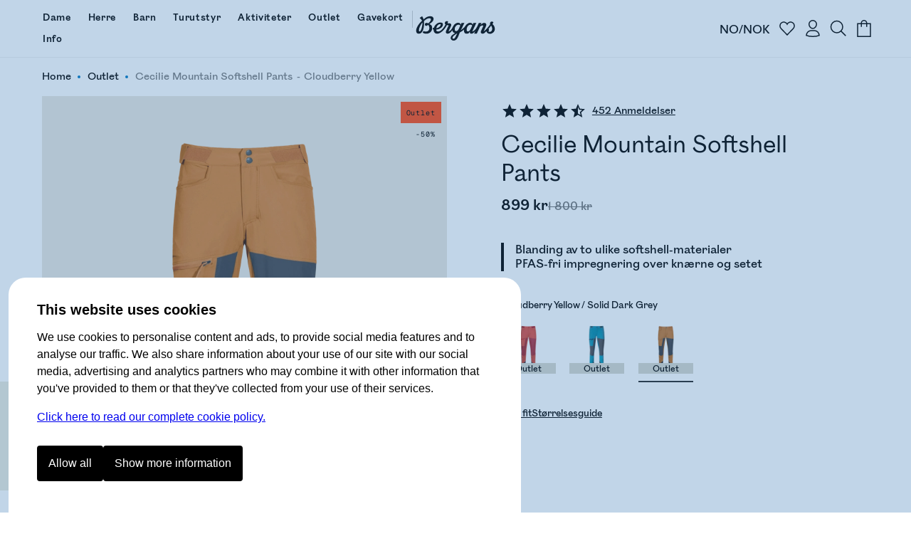

--- FILE ---
content_type: text/html
request_url: https://www.bergans.com/no/p/2556-cecilie-mountain-softshell-pants/25385
body_size: 31668
content:
<!DOCTYPE html><html lang="nb" class="nav-visible" data-astro-cid-s6tr6vzr> <head><meta charset="utf-8"><title>Cecilie Mountain Softshell Pants | Bergans</title><script>
            const phf = 'sessionStorage' in window ? window.sessionStorage.getItem('ph-features') : '';
            if (phf) {
                try {
                    for (let [name, value] of Object.entries(JSON.parse(phf))) {
                        document.documentElement.setAttribute(`ph-${name}`, value);
                    }
                } catch (ex) {}
            }
        </script><meta name="theme-color" content="#0076c0"><meta name="mobile-web-app-capable" content="yes"><meta name="apple-mobile-web-app-status-bar-style" content="black-translucent"><meta name="viewport" content="width=device-width,initial-scale=1,shrink-to-fit=no"><link rel="icon" href="/no/~/favicon.BgSVY19F.png" type="image/png"><link rel="canonical" href="https://www.bergans.com/no/p/2556-cecilie-mountain-softshell-pants"><meta name="description" content="Utrolig komfortabel turbukse med beskyttende materialer, hurtigtørkende linning og forlenget levetid." class="astro-s6tr6vzr"><meta property="og:title" content="Cecilie Mountain Softshell Pants - Bergans" class="astro-s6tr6vzr"><meta property="og:image" content="https://www.bergans.com/images2?url=https%3A%2F%2Fasset.productmarketingcloud.com%2Fapi%2Fassetstorage%2F610_d0dc7602-17a2-49fa-af6a-6aa804dad2b9&size=64&aspect=1%3A1&gx=50&gy=0" class="astro-s6tr6vzr"><meta property="og:description" content="Utrolig komfortabel turbukse med beskyttende materialer, hurtigtørkende linning og forlenget levetid." class="astro-s6tr6vzr"><!-- Google Tag Manager --><script>(function(){const gtm_id = "GTM-KC3B6VGT";
const init = [{"ecommerce":null},{"event":"view_item","ecommerce":{"currency":"NOK","culture":"nb-NO","value":89900,"items":[{"item_id":"2556-25385","item_name":"Cecilie Mountain Softshell Pants","item_variant":"Cloudberry Yellow / Solid Dark Grey","sku":"242840","price":89900,"currency":"NOK"}]}}];

window.pending_dataLayer = init;
window.gtm_setConsentUpdate = function (cs) {
    window.gtm_setConsent = cs;
    if (window.consent && window.consent.f) {
        cs(window.consent);
    }
    return true;
};

var w = window,
    d = document,
    s = 'script',
    l = 'dataLayer';
w[l] = w[l] || [];
w[l].push({ 'gtm.start': new Date().getTime(), event: 'gtm.js' });
var f = d.getElementsByTagName(s)[0],
    j = d.createElement(s),
    dl = l != 'dataLayer' ? '&l=' + l : '';
j.async = true;
j.src = 'https://www.googletagmanager.com/gtm.js?id=' + gtm_id + dl;
f.parentNode.insertBefore(j, f);
})();</script> <!-- End Google Tag Manager --><script type="application/ld+json">{"@context":"https://schema.org/","@type":"Product","image":["https://www.bergans.com/images2?url=https%3A%2F%2Fasset.productmarketingcloud.com%2Fapi%2Fassetstorage%2F610_d0dc7602-17a2-49fa-af6a-6aa804dad2b9&size=64","https://www.bergans.com/images2?url=https%3A%2F%2Fasset.productmarketingcloud.com%2Fapi%2Fassetstorage%2F610_72f3d823-d339-43f4-aa0a-50582ebb4ec6&size=64","https://www.bergans.com/images2?url=https%3A%2F%2Fasset.productmarketingcloud.com%2Fapi%2Fassetstorage%2F610_92d4837e-1c00-4af8-a944-58c3115582a6&size=64","https://www.bergans.com/images2?url=https%3A%2F%2Fasset.productmarketingcloud.com%2Fapi%2Fassetstorage%2F610_0bf8420d-073f-469f-aa99-d459f95ec529&size=64","https://www.bergans.com/images2?url=https%3A%2F%2Fasset.productmarketingcloud.com%2Fapi%2Fassetstorage%2F610_7bbae3f7-e01c-4c16-91cb-6dfabc653ede&size=64","https://www.bergans.com/images2?url=https%3A%2F%2Fasset.productmarketingcloud.com%2Fapi%2Fassetstorage%2F610_47610c0e-ceeb-47ff-8613-f40ed4a78557&size=64","https://www.bergans.com/images2?url=https%3A%2F%2Fasset.productmarketingcloud.com%2Fapi%2Fassetstorage%2F610_e9fa7fcf-3ba2-4756-a952-223ebdc5f382&size=64","https://www.bergans.com/images2?url=https%3A%2F%2Fasset.productmarketingcloud.com%2Fapi%2Fassetstorage%2F610_8ef8042e-75ea-4daa-a997-63b32031363b&size=64"],"sku":"2556-25385","gtin":"7031582428404","name":"Cecilie Mountain Softshell Pants","description":"Utrolig komfortabel turbukse med beskyttende materialer, hurtigtørkende linning og forlenget levetid.","aggregateRating":{"@type":"AggregateRating","name":"Cecilie Mountain Softshell Pants","reviewCount":452,"ratingValue":4.6991153},"brand":{"@type":"Brand","name":"Bergans of Norway"},"offers":{"@type":"Offer","itemCondition":"https://schema.org/NewCondition","availability":"https://schema.org/InStock","priceCurrency":"NOK","price":"899","hasMerchantReturnPolicy":{"@type":"MerchantReturnPolicy","applicableCountry":"NO","returnPolicyCategory":"https://schema.org/MerchantReturnFiniteReturnWindow","merchantReturnDays":14,"returnMethod":"https://schema.org/ReturnByMail","returnFees":"https://schema.org/FreeReturn"}}}</script><link rel="stylesheet" href="/no/~/_variant_.BEnG7PlM.css">
<link rel="stylesheet" href="/no/~/_variant_.DymNfUiQ.css">
<style>.brandedcomponent[data-astro-cid-z3qannfz]{display:grid;grid-template-columns:25% 1fr;gap:32px}@media (max-width: 1023px){.brandedcomponent[data-astro-cid-z3qannfz]{grid-template-columns:1fr;grid-template-rows:auto auto;gap:0px}}.brandedcomponent[data-astro-cid-z3qannfz]+.brandedcomponent[data-astro-cid-z3qannfz]{margin-top:32px}button.svelte-lluxfx:disabled,span.disabled.svelte-lluxfx{cursor:not-allowed;opacity:.5}.btn.svelte-lluxfx{--main-color:black;--secondary-color:white;--hover-main-color:#444;--hover-secondary-color:white}.blue.svelte-lluxfx{--main-color:var(--brand-color);--secondary-color:white}.white.svelte-lluxfx{--main-color:white;--secondary-color:black}.green.svelte-lluxfx{--main-color:#405342;--secondary-color:white}.button.svelte-lluxfx{display:inline-block;text-align:center;cursor:pointer;text-decoration:none;border-radius:4px;transition:all .2s;flex-basis:var(--fb, "1fr");padding:16px 48px;font-family:Mono,BrandMain,sans-serif;font-size:16px;width:auto;color:var(--secondary-color);background:var(--main-color);border:1px solid transparent;font-weight:700;flex-grow:1}@media (max-width: 1023px){.button.svelte-lluxfx{padding:10px 12px;font-size:14px}}.button.svelte-lluxfx:not(:disabled):hover{transition:all .1s;background:var(--hover-main-color, var(--secondary-color));color:var(--hover-secondary-color, var(--main-color))}.text.svelte-lluxfx{background:#fff;color:var(--main-color);font-family:Mono,BrandMain,sans-serif;font-weight:700;font-size:24px;text-decoration:none;padding-bottom:6px;margin-right:12px;--color2:var(--btn-color-2, rgba(0, 118, 192, 1));background:linear-gradient(to right,var(--color2),var(--color2)),linear-gradient(to right,var(--color2),var(--color2));background-size:100% 2px,0 2px;background-position:100% 100%,0 100%;background-repeat:no-repeat;transition:background-size .3s,transform .3s;display:inline-block}@media (max-width: 1023px){.text.svelte-lluxfx{font-size:16px;margin-right:0}}.text.svelte-lluxfx:not(:disabled):hover{background-size:0 2px,33% 2px;transform:translate(.2em)}.large.text.svelte-lluxfx{font-size:30px}.large.button.svelte-lluxfx{font-size:125%;padding:18px 48px}.small.text.svelte-lluxfx{font-size:19px}.small.button.svelte-lluxfx{font-size:80%;padding:10px 14px}.button.white.svelte-lluxfx{border-color:var(--secondary-color)}.button.white.svelte-lluxfx:hover{background:var(--main-color);color:var(--secondary-color);opacity:.8}.button.borderless.svelte-lluxfx{border-color:transparent}.text.borderless.svelte-lluxfx{background:none;padding-bottom:0}.text.borderless.svelte-lluxfx:hover{text-decoration:underline;transform:none}.button.green.svelte-lluxfx:hover,.button.blue.svelte-lluxfx:hover{background:var(--main-color);color:var(--secondary-color);filter:brightness(.9)}.button.black.svelte-lluxfx:hover{background-color:#262626;color:var(--secondary-color)}
</style>
<link rel="stylesheet" href="/no/~/done.BeFydvkT.css">
<style>.close-circle[data-astro-cid-jzk23g5o]{position:absolute;right:24px;top:24px;border-radius:100%;display:flex;justify-content:center;align-items:center;width:48px;height:48px;border:1px solid #c9c9c9;padding:0;transition:all .2s ease-out}.close-circle[data-astro-cid-jzk23g5o]:hover{border-color:var(--brand-color)}.sizeguide[data-astro-cid-jzk23g5o]{padding:64px}@media (max-width: 1023px){.sizeguide[data-astro-cid-jzk23g5o]{padding:16px}}.close[data-astro-cid-jzk23g5o]{margin-top:24px;background-color:var(--brand-color);font-size:120%;font-weight:700;color:#fff;padding:24px 48px;text-align:center;border-radius:8px;width:100%}@media (max-width: 1023px){.close[data-astro-cid-jzk23g5o]{border-radius:4px}}
.bc.svelte-v8yjj9.svelte-v8yjj9.svelte-v8yjj9{line-height:1;font-size:14px;display:flex;align-items:center;gap:0;list-style:none;margin:0;padding:0;color:#555;white-space:nowrap;cursor:default;color:#000}@media (max-width: 1023px){.bc.svelte-v8yjj9.svelte-v8yjj9.svelte-v8yjj9{font-size:12px}}.bc.svelte-v8yjj9>li.svelte-v8yjj9.svelte-v8yjj9:before{content:" ";width:4px;height:4px;display:inline-block;background-color:var(--brand-color);margin:0 10px 2px 9px;padding:0;border-radius:100%}@media (max-width: 1023px){.bc.svelte-v8yjj9>li.svelte-v8yjj9.svelte-v8yjj9:before{width:4px;height:4px;margin:0 7px 2px 6px}}.bc.svelte-v8yjj9>li.svelte-v8yjj9.svelte-v8yjj9:first-child:before{display:none}.bc.svelte-v8yjj9>li.svelte-v8yjj9.svelte-v8yjj9{gap:0;list-style-position:outside;padding:0;margin:0}.bc.svelte-v8yjj9 a.svelte-v8yjj9.svelte-v8yjj9{color:inherit;text-decoration:none;cursor:inherit}.bc.svelte-v8yjj9>li:not(.sneaky) a.svelte-v8yjj9.svelte-v8yjj9:hover{color:var(--brand-color);text-decoration:underline;cursor:pointer}.bc.svelte-v8yjj9>li.sneaky.svelte-v8yjj9+li.svelte-v8yjj9:before{background-color:transparent;content:"-";margin:0 6px}li.sneaky.svelte-v8yjj9.svelte-v8yjj9.svelte-v8yjj9,.bc.svelte-v8yjj9 li.svelte-v8yjj9.svelte-v8yjj9:last-child{font-weight:400;color:#7c7c7c}.name.svelte-v8yjj9.svelte-v8yjj9.svelte-v8yjj9{white-space:nowrap}
</style>
<link rel="stylesheet" href="/no/~/_slug_.x4QUGo7a.css">
<link rel="stylesheet" href="/no/~/done.DIBGQWuj.css">
<link rel="stylesheet" href="/no/~/WXwXYwoXxkNR.css">
<style>label.svelte-xrztrt.svelte-xrztrt{display:block;margin-bottom:12px}.label.svelte-xrztrt.svelte-xrztrt{font-size:80%;display:flex;justify-content:space-between}input.svelte-xrztrt.svelte-xrztrt{display:block;border:0;width:100%;font-size:100%;padding:8px;margin:0;outline:none}.input.svelte-xrztrt.svelte-xrztrt{position:relative;border-bottom:3px solid black;display:flex;align-items:center}.input.svelte-xrztrt.svelte-xrztrt:has(input:focus){border-color:var(--brand-color)}.icons.svelte-xrztrt>.error.svelte-xrztrt path{fill:red}.error.svelte-xrztrt.svelte-xrztrt{color:red;height:20px;font-size:80%;font-style:italic}
</style>
<link rel="stylesheet" href="/no/~/B7lZ2Ia4VO78.css">
<style>.main.svelte-tzewfd.svelte-tzewfd{padding:2vw 6vw}.warning.svelte-tzewfd.svelte-tzewfd{background-color:#fef8dc;color:#000;line-height:125%;padding:16px}h2.svelte-tzewfd.svelte-tzewfd{margin:24px 0 8px}p.svelte-tzewfd.svelte-tzewfd{margin:0 0 18px;font-weight:700;font-size:14px}.item.svelte-tzewfd.svelte-tzewfd{border-bottom:1px solid #efefef;padding:12px;display:grid;width:100%;grid-template-columns:min-content 1fr min-content;gap:24px}.item.svelte-tzewfd .left.svelte-tzewfd,.item.svelte-tzewfd .right.svelte-tzewfd{display:flex;flex-direction:column;justify-content:space-between}.item.svelte-tzewfd .right.svelte-tzewfd{text-align:right}.item.svelte-tzewfd .size.svelte-tzewfd{margin-bottom:16px;font-size:80%;font-weight:700}.item.svelte-tzewfd>img.svelte-tzewfd{min-width:100px;height:100px}.item.oos.svelte-tzewfd img.svelte-tzewfd,.item.oos.svelte-tzewfd .title.svelte-tzewfd,.item.oos.svelte-tzewfd .size.svelte-tzewfd,.item.oos.svelte-tzewfd .price.svelte-tzewfd{opacity:.3}.qty.svelte-tzewfd>.dir[disabled].svelte-tzewfd{cursor:not-allowed;opacity:.3}.qty.svelte-tzewfd.svelte-tzewfd{display:inline-flex;align-items:center;border:1px solid #efefef}.qty.svelte-tzewfd>.dir.svelte-tzewfd{padding:6px 16px}.qty.svelte-tzewfd>.dir.svelte-tzewfd:not([disabled]):hover{background-color:#efefef}.qty.svelte-tzewfd div.svelte-tzewfd{width:3em;text-align:center}.total.svelte-tzewfd.svelte-tzewfd{font-weight:700;padding:12px;display:grid;grid-template-columns:1fr 1fr}.total.svelte-tzewfd .value.svelte-tzewfd{text-align:right}
.fancy.svelte-10lqt08{margin:0;padding:0}.fancy.svelte-10lqt08 em{font-family:var(--font-emphasis);font-style:normal}
.modal.svelte-1jy0dtk.svelte-1jy0dtk{display:flex;flex-direction:column;gap:12px;padding:32px;margin-top:64px;align-items:center}.markets.svelte-1jy0dtk.svelte-1jy0dtk{display:flex;justify-content:stretch;flex-direction:column;width:100%;max-width:420px;gap:16px}.markets.svelte-1jy0dtk>.svelte-1jy0dtk{cursor:pointer;text-decoration:none;color:#000;text-align:left;padding:16px;border:1px solid var(--BergansFog);border-radius:8px;width:100%}.markets.svelte-1jy0dtk span.svelte-1jy0dtk{margin-left:16px}
.items.svelte-19yvxa9.svelte-19yvxa9{padding:0 var(--default-side-padding)}.no-padding.svelte-19yvxa9 .items.svelte-19yvxa9{padding:0}.items.loading.svelte-19yvxa9.svelte-19yvxa9{opacity:.5}.items.svelte-19yvxa9.svelte-19yvxa9::-webkit-scrollbar{display:none}.navigation.svelte-19yvxa9.svelte-19yvxa9{padding:0 var(--default-side-padding);margin:24px 0;display:flex;gap:24px;font-size:130%}.navigation.svelte-19yvxa9 .selected.svelte-19yvxa9{border-bottom:2px solid var(--brand-color)}.hit.svelte-19yvxa9.svelte-19yvxa9{scroll-snap-align:start;flex-basis:100%}.endcard-content.svelte-19yvxa9.svelte-19yvxa9{background-color:var(--bg-color, transparent);aspect-ratio:4 / 5;padding:1rem;display:flex;flex-direction:column;justify-content:center;line-height:1.1}.endcard-content.svelte-19yvxa9 em{font-family:var(--font-emphasis);font-style:normal}.endcard-content.svelte-19yvxa9 h1,.endcard-content.svelte-19yvxa9 h2,.endcard-content.svelte-19yvxa9 h3,.endcard-content.svelte-19yvxa9 h4,.endcard-content.svelte-19yvxa9 h5,.endcard-content.svelte-19yvxa9 h6{margin:0}.endcard.svelte-19yvxa9 a.svelte-19yvxa9{color:inherit;text-decoration:none}@media (min-width: 1024px){.items.svelte-19yvxa9.svelte-19yvxa9:not(.desktopCarousel){display:grid;grid-template-columns:1fr 1fr 1fr;gap:48px}.small-products.svelte-19yvxa9 .items.svelte-19yvxa9:not(.desktopCarousel){display:grid;grid-template-columns:1fr 1fr 1fr 1fr 1fr;gap:2vw}.items.desktopCarousel.svelte-19yvxa9.svelte-19yvxa9{position:relative;overflow-x:auto;scrollbar-width:none;scroll-snap-type:x mandatory;display:flex;justify-content:stretch;align-items:stretch;gap:2vw;scroll-padding:var(--default-side-padding);--hits:3}.items.desktopCarousel.svelte-19yvxa9 .hit.svelte-19yvxa9{max-width:25vw;min-width:25vw}}@media (min-width: 2048px){.items.svelte-19yvxa9.svelte-19yvxa9:not(.desktopCarousel){grid-template-columns:1fr 1fr 1fr 1fr}.items.desktopCarousel.svelte-19yvxa9 .hit.svelte-19yvxa9{min-width:20vw}}@media (max-width: 1023px){.items.svelte-19yvxa9.svelte-19yvxa9:not(.mobileCarousel){display:grid;grid-template-columns:1fr 1fr;gap:8px}.items.mobileCarousel.svelte-19yvxa9.svelte-19yvxa9{position:relative;overflow-x:auto;scrollbar-width:none;scroll-snap-type:x mandatory;display:flex;justify-content:stretch;align-items:stretch;gap:2vw;scroll-padding:var(--default-side-padding)}.items.mobileCarousel.svelte-19yvxa9 .hit.svelte-19yvxa9{min-width:60vw}}
.cnr.svelte-frrh2{display:none;background:var(--brand-color);color:#fff;font-weight:700;justify-content:center;align-items:center;cursor:pointer;transition:height .4s ease-out;height:48px}.cnr.visible.svelte-frrh2{display:flex}.count.svelte-frrh2{background:#fff3;border-radius:100%;width:32px;height:32px;display:flex;justify-content:center;align-items:center;margin-right:8px}
.login.svelte-16ii27s.svelte-16ii27s{margin-top:32px}@media (max-width: 1023px){.login.svelte-16ii27s.svelte-16ii27s{margin-top:16px}}label.svelte-16ii27s.svelte-16ii27s{display:block;font-size:14px}.error.svelte-16ii27s.svelte-16ii27s{background:#ff000021;padding:8px 12px;display:block;border-radius:4px;margin-bottom:16px;border:1px solid #ffc1c1;font-style:italic}input.svelte-16ii27s.svelte-16ii27s{width:100%;padding:8px 0;outline:none;border:0;border-bottom:2px solid #000;margin:8px 0;font-size:32px;border-radius:0}@media (max-width: 1023px){input.svelte-16ii27s.svelte-16ii27s{font-size:20px}}input.svelte-16ii27s.svelte-16ii27s:focus{border-bottom-color:green}#otp.svelte-16ii27s.svelte-16ii27s{text-align:center;letter-spacing:20px;font-size:40px}@media (max-width: 1023px){#otp.svelte-16ii27s.svelte-16ii27s{font-size:32px}}.result.svelte-16ii27s.svelte-16ii27s{display:grid;margin-top:8px}.unregistered.svelte-16ii27s.svelte-16ii27s,.sent_code.svelte-16ii27s.svelte-16ii27s{font-size:27px;font-family:var(--font-emphasis);margin-bottom:56px;color:var(--brand-color)}@media (max-width: 1023px){.unregistered.svelte-16ii27s.svelte-16ii27s,.sent_code.svelte-16ii27s.svelte-16ii27s{font-size:20px;margin:12px 0 32px}}.sent_code.svelte-16ii27s.svelte-16ii27s{margin:0 0 40px;border-top:2px solid var(--brand-color);border-bottom:2px solid var(--brand-color);padding:24px 0}.buttons.svelte-16ii27s.svelte-16ii27s{display:grid;grid-template-columns:25% 1fr;gap:8px;margin-top:8px}.button.svelte-16ii27s.svelte-16ii27s{background:var(--brand-color);border:1px solid var(--brand-color);color:#fff;padding:24px;text-align:center;border-radius:4px;font-size:20px;font-weight:700;text-decoration:none}@media (max-width: 1023px){.button.svelte-16ii27s.svelte-16ii27s{padding:16px;font-size:16px}}.cancel.svelte-16ii27s.svelte-16ii27s{border:1px solid var(--brand-color);background-color:#fff;color:var(--brand-color)}.button[disabled].svelte-16ii27s.svelte-16ii27s{opacity:.5}.checkout.svelte-16ii27s.svelte-16ii27s{background:#f9f9f9;background:color-mix(in oklab,white 80%,var(--brand-color));padding:20px;border-radius:8px;margin-top:0}@media (max-width: 1023px){.checkout.svelte-16ii27s.svelte-16ii27s{padding:16px 12px 12px}}.checkout.svelte-16ii27s .buttons.svelte-16ii27s{grid-template-columns:max-content 1fr}.checkout.svelte-16ii27s .button.svelte-16ii27s{font-size:16px;padding:12px 40px;width:fit-content}.checkout.svelte-16ii27s input.svelte-16ii27s{font-size:16px;padding:16px}@media (max-width: 1023px){.checkout.svelte-16ii27s input.svelte-16ii27s{padding:12px}}.checkout.svelte-16ii27s .sent_code.svelte-16ii27s,.checkout.svelte-16ii27s .unregistered.svelte-16ii27s{margin:0;border:none;padding:8px 0 20px;font-size:16px;font-family:var(--font-main);font-weight:700;color:#000}.checkout.svelte-16ii27s #otp.svelte-16ii27s{font-size:20px}@media (hover: hover){.button.svelte-16ii27s.svelte-16ii27s:hover{background:var(--brand-color-darker);border-color:var(--brand-color-darker)}.cancel.svelte-16ii27s.svelte-16ii27s:hover{background:#f9f9f9}}
</style>
<link rel="stylesheet" href="/no/~/CTWwkpRLjpzp.css">
<link rel="stylesheet" href="/no/~/DFqDaLUGFn-5.css">
<link rel="stylesheet" href="/no/~/CywPv_yHFrss.css">
<style>button.svelte-lluxfx:disabled,span.disabled.svelte-lluxfx{cursor:not-allowed;opacity:.5}.btn.svelte-lluxfx{--main-color:black;--secondary-color:white;--hover-main-color:#444;--hover-secondary-color:white}.blue.svelte-lluxfx{--main-color:var(--brand-color);--secondary-color:white}.white.svelte-lluxfx{--main-color:white;--secondary-color:black}.green.svelte-lluxfx{--main-color:#405342;--secondary-color:white}.button.svelte-lluxfx{display:inline-block;text-align:center;cursor:pointer;text-decoration:none;border-radius:4px;transition:all .2s;flex-basis:var(--fb, "1fr");padding:16px 48px;font-family:Mono,BrandMain,sans-serif;font-size:16px;width:auto;color:var(--secondary-color);background:var(--main-color);border:1px solid transparent;font-weight:700;flex-grow:1}@media (max-width: 1023px){.button.svelte-lluxfx{padding:10px 12px;font-size:14px}}.button.svelte-lluxfx:not(:disabled):hover{transition:all .1s;background:var(--hover-main-color, var(--secondary-color));color:var(--hover-secondary-color, var(--main-color))}.text.svelte-lluxfx{background:#fff;color:var(--main-color);font-family:Mono,BrandMain,sans-serif;font-weight:700;font-size:24px;text-decoration:none;padding-bottom:6px;margin-right:12px;--color2:var(--btn-color-2, rgba(0, 118, 192, 1));background:linear-gradient(to right,var(--color2),var(--color2)),linear-gradient(to right,var(--color2),var(--color2));background-size:100% 2px,0 2px;background-position:100% 100%,0 100%;background-repeat:no-repeat;transition:background-size .3s,transform .3s;display:inline-block}@media (max-width: 1023px){.text.svelte-lluxfx{font-size:16px;margin-right:0}}.text.svelte-lluxfx:not(:disabled):hover{background-size:0 2px,33% 2px;transform:translate(.2em)}.large.text.svelte-lluxfx{font-size:30px}.large.button.svelte-lluxfx{font-size:125%;padding:18px 48px}.small.text.svelte-lluxfx{font-size:19px}.small.button.svelte-lluxfx{font-size:80%;padding:10px 14px}.button.white.svelte-lluxfx{border-color:var(--secondary-color)}.button.white.svelte-lluxfx:hover{background:var(--main-color);color:var(--secondary-color);opacity:.8}.button.borderless.svelte-lluxfx{border-color:transparent}.text.borderless.svelte-lluxfx{background:none;padding-bottom:0}.text.borderless.svelte-lluxfx:hover{text-decoration:underline;transform:none}.button.green.svelte-lluxfx:hover,.button.blue.svelte-lluxfx:hover{background:var(--main-color);color:var(--secondary-color);filter:brightness(.9)}.button.black.svelte-lluxfx:hover{background-color:#262626;color:var(--secondary-color)}
</style>
<link rel="stylesheet" href="/no/~/ym7fVapcaaQ5.css"><script type="module" src="/no/~/Bs18YRTxuwQz.js"></script></head><body data-astro-cid-s6tr6vzr>   <a href="#content" id="jtc" data-astro-cid-s6tr6vzr>
Jump to content
</a> <style is:global>
    #brgn-ckbar.on {
        display: block !important;
    }

    #brgn-ckbar.on > .overlay:after {
        display: block;
        content: ' ';
        z-index: 150000;
        position: fixed;
        top: 0;
        bottom: 0;
        left: 0;
        right: 0;
        background: rgba(50, 116, 180, 0.3);
    }

    #brgn-ckbar .buttons {
        display: flex;
        width: 100%;
        gap: 12px;
        padding: 12px 0 24px 0;
    }

    #brgn-ckbar .header {
        font-size: 20px;
        font-weight: bold;
        margin: 0 0 12px;
    }

    #brgn-ckbar button {
        padding: 16px 16px;
        border-radius: 4px;
        background: black;
        color: white;
        border: 0;
        cursor: pointer;
        font-size: 16px;
        font-weight: normal;
        text-align: center;
    }

    #brgn-ckbar-some {
        display: none;
    }
    #brgn-ckbar.extended #brgn-ckbar-some {
        display: block;
    }

    #brgn-ckbar-extend {
        display: block;
    }
    #brgn-ckbar.extended #brgn-ckbar-extend {
        display: none;
    }

    #brgn-ckbar .extended {
        display: none;
        flex-ccrection: column;
        border-bottom: 1px solid #000;
    }
    #brgn-ckbar.extended .extended {
        display: block;
        margin-top: 16px;
    }
    #brgn-ckbar .extended > * {
        border-top: 1px solid #000;
        margin: 10px 0;
    }
    #brgn-ckbar .extended label {
        font-weight: bold;
        display: block;
        padding: 12px 0;
        cursor: pointer;
    }

    #brgn-ckbar p {
        margin: 0 0 16px;
    }
    #brgn-ckbar > .dialog {
        font-family: Helvetica, 'sans-serif';
        display: block !important;
        z-index: 150001;
        position: fixed;
        right: 0;
        bottom: 0;
        left: 0;
        background: white;
        width: calc(100% - 24px);
        max-height: 100%;
        max-width: 720px;
        padding: 30px 40px 20px;
        margin: auto auto 0;
        /* border: 0 solid black;
        border-width: 3px 3px 0; */
        overflow-y: auto;
        font-size: 16px;
        line-height: 1.5;
        border-radius: 24px;
        border-bottom-left-radius: 0;
        border-bottom-right-radius: 0;
        margin: 12px 12px 0 12px;
    }

    @media (max-width: 720px) {
        #brgn-ckbar > .dialog {
            border-width: 3px 0 0;
            padding: 30px 30px 0px;
        }
        #brgn-ckbar .buttons {
            flex-direction: column;
        }
    }
</style><div style="display:none" class="message-container off" id="brgn-ckbar"> <div class="overlay"></div> <div class="dialog"> <div class="info"> <div class="header">This website uses cookies</div> <p>
We use cookies to personalise content and ads, to provide social media features and to analyse our
                traffic. We also share information about your use of our site with our social media, advertising and
                analytics partners who may combine it with other information that you've provided to them or that
                they've collected from your use of their services.
</p> <p> <a href="/no/page/consent">Click here to read our complete cookie policy.</a> </p> </div> <div class="extended" id="brgn-ckbar-extended"> <div> <label><input id="cc-f" type="checkbox" checked disabled> Functional</label> <p>
We use some cookies to keep the site working, these include your shopping cart and login
                    information.
</p> </div> <div> <label><input id="cc-p" type="checkbox" data-cc="p"> Preferences</label> <p>
Preference cookies enable a website to remember information that changes the way the website behaves
                    or looks, like your preferred language or the region that you are in.
</p> </div> <div> <label><input id="cc-s" type="checkbox" data-cc="s"> Statistics</label> <p>
Statistic cookies help website owners to understand how visitors interact with websites by
                    collecting and reporting information anonymously.
</p> </div> <div> <label><input id="cc-m" type="checkbox" data-cc="m"> Marketing</label> <p>
Marketing cookies are used to track visitors across websites. The intention is to display ads that
                    are relevant and engaging for the individual user and thereby more valuable for publishers and third
                    party advertisers.
</p> </div> </div> <div class="buttons"> <button class="sp_choice_type_SAVE_AND_EXIT" id="brgn-ckbar-all">Allow all</button> <button id="brgn-ckbar-extend">Show more information</button> <button id="brgn-ckbar-some">Allow selected</button> </div> </div> </div> <script>(function(){const hidden = undefined;

    !(function () {
        const di = document.getElementById('brgn-ckbar');
        const version = '2'; // change this to force renewed consent

        const settingNames = [];
        let settings = {};
        const pickers = {};
        window.consent = Object.assign({ version }, settings);
        const cookie = document.cookie
            .split('; ')
            .filter((c) => c.startsWith('cc='))
            .map((c) => c.split('=', 2)[1])[0];

        let isSet = !!cookie;
        if (isSet) {
            const [currentVersion, allowlist] = cookie.split(':', 2);
            let parsed = {};
            if (currentVersion === version) {
                parsed = Object.fromEntries(Array.from(allowlist).map((v) => [v, true]));
            } else {
                isSet = false;
            }
            settings = parsed;
            window.consent = Object.assign({ f: true, version }, settings);
        }

        const checkboxes = Array.from(di.querySelectorAll('input[data-cc]'));
        for (const cb of checkboxes) {
            const type = cb.getAttribute('data-cc');
            pickers[type] = cb;
            settingNames.push(type);
            cb.addEventListener('change', () => {
                settings[type] = cb.checked;
            });
            cb.checked = !!(settings[type] ?? true);
            settings[type] = cb.checked;
        }

        function setSelection() {
            settings.f = true;
            const needsReload = Object.keys(settings).find((k) => window.consent[k] && !settings[k]);
            window.consent = Object.assign({ version }, settings);
            const consents = Object.keys(settings).filter((k) => settings[k]);
            document.cookie = `cc=${version}:${consents.join('')}; SameSite=Strict; Max-Age=1704085200; Path=/`;
            if (typeof navigator !== 'undefined' && navigator.sendBeacon) {
                const area = location.pathname.split('/')[1];
                navigator.sendBeacon(`/${area}/api/utils.consent`, JSON.stringify([settings]));
            }
            window.dispatchEvent(new Event('consent-update'));
            if (needsReload) {
                location.reload();
                return;
            }
            if (window.gtm_setConsent) {
                window.gtm_setConsent(settings);
            }
            window.hideConsentDialog();
        }

        document.getElementById('brgn-ckbar-extend').addEventListener('click', function () {
            di.classList.add('extended');
        });

        document.getElementById('brgn-ckbar-some').addEventListener('click', function () {
            setSelection();
        });

        document.getElementById('brgn-ckbar-all').addEventListener('click', function () {
            for (const setting of settingNames) {
                settings[setting] = true;
                pickers[setting].checked = true;
            }
            settings.f = true;
            setSelection();
        });

        window.showConsentDialog = () => {
            di.classList.remove('extended');
            di.classList.remove('off');
            di.classList.add('on');
        };

        window.hideConsentDialog = () => {
            di.classList.add('off');
            di.classList.remove('on');
        };

        if (isSet || location.search.includes('_storyblok')) {
            document.cookie = 'cc=' + cookie + '; SameSite=Strict; Max-Age=1704085200; Path=/';
            window.dispatchEvent(new Event('consent-update'));
            if (window.gtm_setConsent) {
                window.gtm_setConsent(settings);
            }
        } else if (hidden !== true) {
            window.showConsentDialog();
        }
    })();
})();</script> <div id="abovenav" data-astro-cid-s6tr6vzr>  </div><div id="portal-root" data-astro-cid-s6tr6vzr></div> <header id="mainnav" data-astro-cid-s6tr6vzr> <div class="top" data-astro-cid-s6tr6vzr> <a class="logo" href="/no" data-astro-cid-s6tr6vzr> <img height="40" width="112" src="/no/~/Logo._Ui7cIy1.svg" title="Bergans of Norway" data-astro-cid-s6tr6vzr> </a>  <nav data-astro-cid-xbptaq2q> <a href="/no/dame" data-drawer="cat-374161490" data-astro-cid-xbptaq2q class="link"><span class="text" data-astro-cid-xbptaq2q>Dame</span> <span class="bar" data-astro-cid-xbptaq2q></span> </a> <a href="/no/herre" data-drawer="cat-374434780" data-astro-cid-xbptaq2q class="link"><span class="text" data-astro-cid-xbptaq2q>Herre</span> <span class="bar" data-astro-cid-xbptaq2q></span> </a> <a href="/no/barn" data-drawer="cat-374890185" data-astro-cid-xbptaq2q class="link"><span class="text" data-astro-cid-xbptaq2q>Barn</span> <span class="bar" data-astro-cid-xbptaq2q></span> </a> <a href="/no/turutstyr" data-drawer="cat-376404913" data-astro-cid-xbptaq2q class="link"><span class="text" data-astro-cid-xbptaq2q>Turutstyr</span> <span class="bar" data-astro-cid-xbptaq2q></span> </a> <a href="/no/aktiviteter/hiking" class="link" data-drawer="cat-673121836" data-astro-cid-xbptaq2q> <span class="text" data-astro-cid-xbptaq2q>Aktiviteter</span> <span class="bar" data-astro-cid-xbptaq2q></span> </a> <a href="/no/outlet" data-drawer="cat-374890913" data-astro-cid-xbptaq2q class="link"><span class="text" data-astro-cid-xbptaq2q>Outlet</span> <span class="bar" data-astro-cid-xbptaq2q></span> </a> <a href="/no/gavekort" data-astro-cid-xbptaq2q class="link"><span class="text" data-astro-cid-xbptaq2q>Gavekort</span> <span class="bar" data-astro-cid-xbptaq2q></span> </a> <hr data-astro-cid-xbptaq2q><button data-drawer="cat-374891042" data-astro-cid-xbptaq2q class="link"><span class="text" data-astro-cid-xbptaq2q>Info</span> <span class="bar" data-astro-cid-xbptaq2q></span> </button>  </nav>  <div class="drawers drawers-left" data-astro-cid-hbpahyl7> <button class="search" title="Søk" data-drawer="search" onclick="
        (function () { var x = document.getElementById('autocomplete-query'); if (x) x.focus(); })()
        " data-astro-cid-hbpahyl7> <svg height="24" width="24" xmlns="http://www.w3.org/2000/svg"   viewBox="0 0 32 32"><g stroke-linecap="square" stroke-width="2" fill="none" stroke="currentColor" stroke-linejoin="miter" class="nc-icon-wrapper" stroke-miterlimit="10"><line x1="29" y1="29" x2="20.777" y2="20.777"></line> <circle cx="13" cy="13" r="11"></circle></g></svg> </button> <a class="my-pages" href="/no/my-pages" title="Mine sider" data-astro-cid-hbpahyl7> <svg height="24" width="24" xmlns="http://www.w3.org/2000/svg"   viewBox="0 0 32 32"><g stroke-linecap="square" stroke-width="2" fill="none" stroke="currentColor" stroke-linejoin="miter" class="nc-icon-wrapper" stroke-miterlimit="10"><path d="M19,20h-6 c-4.971,0-9,4.029-9,9v0c0,0,4.5,2,12,2s12-2,12-2v0C28,24.029,23.971,20,19,20z"></path><path d="M9,8c0-3.866,3.134-7,7-7 s7,3.134,7,7s-3.134,8-7,8S9,11.866,9,8z"></path></g></svg> </a> </div> <div class="drawers drawers-right" data-astro-cid-hbpahyl7> <button class="market" data-drawer="markets" data-astro-cid-hbpahyl7> NO/NOK </button> <span class="favorites" data-astro-cid-hbpahyl7><astro-island uid="1cmkqn" component-url="/no/~/C3xU7gnGK6f-.js" component-export="default" renderer-url="/no/~/D3s2iDd_vCmT.js" props="{&quot;data-astro-cid-hbpahyl7&quot;:[0,true]}" ssr="" client="idle" opts="{&quot;name&quot;:&quot;FavoritesDrawerIcon&quot;,&quot;value&quot;:true}" await-children=""><a class="favorites svelte-1ivvuav" href="/no/my-pages/favorites" title="Favoritter"><div class="inner svelte-1ivvuav"> <!-- HTML_TAG_START --><svg height="24" width="24" xmlns="http://www.w3.org/2000/svg"   viewBox="0 0 32 32"><g stroke-linecap="square" stroke-width="2" fill="none" stroke="currentColor" stroke-linejoin="miter" class="nc-icon-wrapper" stroke-miterlimit="10"><path d="M27.548,16,16,28,4.452,16A7.107,7.107,0,1,1,16,8a7.107,7.107,0,1,1,11.548,8Z"></path></g></svg><!-- HTML_TAG_END --></div>  </a><!--astro:end--></astro-island></span> <a class="my-pages" href="/no/my-pages" title="Mine sider" data-astro-cid-hbpahyl7> <svg height="24" width="24" xmlns="http://www.w3.org/2000/svg"   viewBox="0 0 32 32"><g stroke-linecap="square" stroke-width="2" fill="none" stroke="currentColor" stroke-linejoin="miter" class="nc-icon-wrapper" stroke-miterlimit="10"><path d="M19,20h-6 c-4.971,0-9,4.029-9,9v0c0,0,4.5,2,12,2s12-2,12-2v0C28,24.029,23.971,20,19,20z"></path><path d="M9,8c0-3.866,3.134-7,7-7 s7,3.134,7,7s-3.134,8-7,8S9,11.866,9,8z"></path></g></svg> </a> <button class="search" title="Søk" data-drawer="search" onclick="
        (function () { var x = document.getElementById('autocomplete-query'); if (x) x.focus(); })()
        " data-astro-cid-hbpahyl7> <svg height="24" width="24" xmlns="http://www.w3.org/2000/svg"   viewBox="0 0 32 32"><g stroke-linecap="square" stroke-width="2" fill="none" stroke="currentColor" stroke-linejoin="miter" class="nc-icon-wrapper" stroke-miterlimit="10"><line x1="29" y1="29" x2="20.777" y2="20.777"></line> <circle cx="13" cy="13" r="11"></circle></g></svg> </button> <astro-island uid="Z2vlHt" component-url="/no/~/BPtxAHg2Icam.js" component-export="default" renderer-url="/no/~/D3s2iDd_vCmT.js" props="{&quot;data-astro-cid-hbpahyl7&quot;:[0,true]}" ssr="" client="idle" opts="{&quot;name&quot;:&quot;MinicartDrawerIcon&quot;,&quot;value&quot;:true}" await-children=""><button class="cart svelte-f5vjpc" title="Handlekurv" data-drawer="minicart"><div class="inner svelte-f5vjpc"> <!-- HTML_TAG_START --><svg height="24" width="24" xmlns="http://www.w3.org/2000/svg"   viewBox="0 0 32 32"><g stroke-linecap="square" stroke-width="2" fill="none" stroke="currentColor" stroke-linejoin="miter" class="nc-icon-wrapper" stroke-miterlimit="10"><polygon points="28,31 28,31 4,31 4,7 28,7 "></polygon> <path d="M11,12V6 c0-2.761,2.239-5,5-5h0c2.761,0,5,2.239,5,5v6"></path></g></svg><!-- HTML_TAG_END --></div>  </button><!--astro:end--></astro-island> <button class="mobilenav" title="Menu" data-drawer="mobilenav" data-astro-cid-hbpahyl7> <svg height="24" width="24" xmlns="http://www.w3.org/2000/svg"   viewBox="0 0 32 32"><g stroke-miterlimit="10" fill="none" stroke="currentColor" class="nc-icon-wrapper"><line stroke-width="2" stroke-linecap="square" x1="2" y1="16" x2="30" y2="16" stroke-linejoin="miter"></line> <line stroke-width="2" stroke-linecap="square" x1="2" y1="7" x2="30" y2="7" stroke-linejoin="miter"></line> <line stroke-width="2" stroke-linecap="square" x1="2" y1="25" x2="30" y2="25" stroke-linejoin="miter"></line></g></svg> </button> </div>   </div> <astro-island uid="Z2hw3kB" component-url="/no/~/BsI3WWDnzi9r.js" component-export="default" renderer-url="/no/~/D3s2iDd_vCmT.js" props="{}" ssr="" client="only" opts="{&quot;name&quot;:&quot;Banner&quot;,&quot;value&quot;:&quot;svelte&quot;}"></astro-island> </header> <main id="content" data-astro-cid-s6tr6vzr> <style>astro-island,astro-slot,astro-static-slot{display:contents}</style><script>(()=>{var l=(s,i,o)=>{let r=async()=>{await(await s())()},t=typeof i.value=="object"?i.value:void 0,c={rootMargin:t==null?void 0:t.rootMargin},n=new IntersectionObserver(e=>{for(let a of e)if(a.isIntersecting){n.disconnect(),r();break}},c);for(let e of o.children)n.observe(e)};(self.Astro||(self.Astro={})).visible=l;window.dispatchEvent(new Event("astro:visible"));})();;(()=>{var A=Object.defineProperty;var g=(i,o,a)=>o in i?A(i,o,{enumerable:!0,configurable:!0,writable:!0,value:a}):i[o]=a;var l=(i,o,a)=>g(i,typeof o!="symbol"?o+"":o,a);{let i={0:t=>y(t),1:t=>a(t),2:t=>new RegExp(t),3:t=>new Date(t),4:t=>new Map(a(t)),5:t=>new Set(a(t)),6:t=>BigInt(t),7:t=>new URL(t),8:t=>new Uint8Array(t),9:t=>new Uint16Array(t),10:t=>new Uint32Array(t)},o=t=>{let[h,e]=t;return h in i?i[h](e):void 0},a=t=>t.map(o),y=t=>typeof t!="object"||t===null?t:Object.fromEntries(Object.entries(t).map(([h,e])=>[h,o(e)]));class f extends HTMLElement{constructor(){super(...arguments);l(this,"Component");l(this,"hydrator");l(this,"hydrate",async()=>{var b;if(!this.hydrator||!this.isConnected)return;let e=(b=this.parentElement)==null?void 0:b.closest("astro-island[ssr]");if(e){e.addEventListener("astro:hydrate",this.hydrate,{once:!0});return}let c=this.querySelectorAll("astro-slot"),n={},p=this.querySelectorAll("template[data-astro-template]");for(let r of p){let s=r.closest(this.tagName);s!=null&&s.isSameNode(this)&&(n[r.getAttribute("data-astro-template")||"default"]=r.innerHTML,r.remove())}for(let r of c){let s=r.closest(this.tagName);s!=null&&s.isSameNode(this)&&(n[r.getAttribute("name")||"default"]=r.innerHTML)}let u;try{u=this.hasAttribute("props")?y(JSON.parse(this.getAttribute("props"))):{}}catch(r){let s=this.getAttribute("component-url")||"<unknown>",v=this.getAttribute("component-export");throw v&&(s+=` (export ${v})`),console.error(`[hydrate] Error parsing props for component ${s}`,this.getAttribute("props"),r),r}let d,m=this.hydrator(this);d=performance.now(),await m(this.Component,u,n,{client:this.getAttribute("client")}),d&&this.setAttribute("client-render-time",(performance.now()-d).toString()),this.removeAttribute("ssr"),this.dispatchEvent(new CustomEvent("astro:hydrate"))});l(this,"unmount",()=>{this.isConnected||this.dispatchEvent(new CustomEvent("astro:unmount"))})}disconnectedCallback(){document.removeEventListener("astro:after-swap",this.unmount),document.addEventListener("astro:after-swap",this.unmount,{once:!0})}connectedCallback(){if(!this.hasAttribute("await-children")||document.readyState==="interactive"||document.readyState==="complete")this.childrenConnectedCallback();else{let e=()=>{document.removeEventListener("DOMContentLoaded",e),c.disconnect(),this.childrenConnectedCallback()},c=new MutationObserver(()=>{var n;((n=this.lastChild)==null?void 0:n.nodeType)===Node.COMMENT_NODE&&this.lastChild.nodeValue==="astro:end"&&(this.lastChild.remove(),e())});c.observe(this,{childList:!0}),document.addEventListener("DOMContentLoaded",e)}}async childrenConnectedCallback(){let e=this.getAttribute("before-hydration-url");e&&await import(e),this.start()}async start(){let e=JSON.parse(this.getAttribute("opts")),c=this.getAttribute("client");if(Astro[c]===void 0){window.addEventListener(`astro:${c}`,()=>this.start(),{once:!0});return}try{await Astro[c](async()=>{let n=this.getAttribute("renderer-url"),[p,{default:u}]=await Promise.all([import(this.getAttribute("component-url")),n?import(n):()=>()=>{}]),d=this.getAttribute("component-export")||"default";if(!d.includes("."))this.Component=p[d];else{this.Component=p;for(let m of d.split("."))this.Component=this.Component[m]}return this.hydrator=u,this.hydrate},e,this)}catch(n){console.error(`[astro-island] Error hydrating ${this.getAttribute("component-url")}`,n)}}attributeChangedCallback(){this.hydrate()}}l(f,"observedAttributes",["props"]),customElements.get("astro-island")||customElements.define("astro-island",f)}})();</script><script>(()=>{var i=t=>{let e=async()=>{await(await t())()};"requestIdleCallback"in window?window.requestIdleCallback(e):setTimeout(e,200)};(self.Astro||(self.Astro={})).idle=i;window.dispatchEvent(new Event("astro:idle"));})();</script><script>(()=>{var e=async t=>{await(await t())()};(self.Astro||(self.Astro={})).load=e;window.dispatchEvent(new Event("astro:load"));})();</script><script>(()=>{var e=async t=>{await(await t())()};(self.Astro||(self.Astro={})).only=e;window.dispatchEvent(new Event("astro:only"));})();</script> <div data-astro-cid-i26b2s52> <div class="bc-wrapper" data-astro-cid-i26b2s52> <astro-island uid="Z13aXKn" component-url="/no/~/BXEvC_dP4-Fo.js" component-export="default" renderer-url="/no/~/D3s2iDd_vCmT.js" props="{&quot;nodes&quot;:[1,[[0,{&quot;title&quot;:[0,&quot;Cecilie Mountain Softshell Pants&quot;],&quot;url&quot;:[0,&quot;/no/p/2556-cecilie-mountain-softshell-pants&quot;],&quot;sneaky&quot;:[0,true]}],[0,{&quot;title&quot;:[0,&quot;Cloudberry Yellow&quot;]}]]]}" ssr="" client="visible" opts="{&quot;name&quot;:&quot;ClientBreadcrumb&quot;,&quot;value&quot;:true}" await-children=""><div class="breadcrumb"><astro-slot> <ol class="bc svelte-v8yjj9" itemscope itemtype="https://schema.org/BreadcrumbList"><li itemprop="itemListElement" itemscope itemtype="https://schema.org/ListItem" class="svelte-v8yjj9"><a href="/no" itemprop="item" class="svelte-v8yjj9"><span class="name svelte-v8yjj9" itemprop="name">Home</span> </a> <meta itemprop="position" content="1"> </li><li itemprop="itemListElement" itemscope itemtype="https://schema.org/ListItem" class="svelte-v8yjj9"><a href="/no/outlet" itemprop="item" class="svelte-v8yjj9"><span class="name svelte-v8yjj9" itemprop="name">Outlet</span> </a> <meta itemprop="position" content="2"> </li><li itemprop="itemListElement" itemscope itemtype="https://schema.org/ListItem" class="svelte-v8yjj9 sneaky"><a href="/no/p/2556-cecilie-mountain-softshell-pants" itemprop="item" class="svelte-v8yjj9"><span class="name svelte-v8yjj9" itemprop="name">Cecilie Mountain Softshell Pants</span> </a> <meta itemprop="position" content="3"> </li><li itemprop="itemListElement" itemscope itemtype="https://schema.org/ListItem" class="svelte-v8yjj9"><span class="name svelte-v8yjj9" itemprop="name">Cloudberry Yellow</span> <meta itemprop="position" content="4"> </li>  </ol> </astro-slot></div><!--astro:end--></astro-island> </div> <div class="top" data-astro-cid-i26b2s52> <div class="left" data-astro-cid-i26b2s52> <div class="main-image" data-astro-cid-i26b2s52> <div id="main-image-slider" class="slider" data-astro-cid-6s66hbwb> <div class="slide main-image" data-astro-cid-6s66hbwb> <div class="image" data-astro-cid-6s66hbwb> <astro-island uid="Z1Mzi7L" component-url="/no/~/B5j5x6iPYlIM.js" component-export="default" renderer-url="/no/~/D3s2iDd_vCmT.js" props="{&quot;url&quot;:[0,&quot;https://www.bergans.com/images2?url=https%3A%2F%2Fasset.productmarketingcloud.com%2Fapi%2Fassetstorage%2F610_d0dc7602-17a2-49fa-af6a-6aa804dad2b9&amp;size=2000&quot;]}" ssr="" client="idle" opts="{&quot;name&quot;:&quot;LightboxOnClick&quot;,&quot;value&quot;:true}" await-children=""><button class="img svelte-ea0w2q" tabindex="-1" title="Vis fullt bilde"><div class="wrapper"><astro-slot><picture><source srcset="https://www.bergans.com/images2?url=https%3A%2F%2Fasset.productmarketingcloud.com%2Fapi%2Fassetstorage%2F610_d0dc7602-17a2-49fa-af6a-6aa804dad2b9&amp;size=64&amp;aspect=4%3A5 64w, https://www.bergans.com/images2?url=https%3A%2F%2Fasset.productmarketingcloud.com%2Fapi%2Fassetstorage%2F610_d0dc7602-17a2-49fa-af6a-6aa804dad2b9&amp;size=200&amp;aspect=4%3A5 200w, https://www.bergans.com/images2?url=https%3A%2F%2Fasset.productmarketingcloud.com%2Fapi%2Fassetstorage%2F610_d0dc7602-17a2-49fa-af6a-6aa804dad2b9&amp;size=400&amp;aspect=4%3A5 400w, https://www.bergans.com/images2?url=https%3A%2F%2Fasset.productmarketingcloud.com%2Fapi%2Fassetstorage%2F610_d0dc7602-17a2-49fa-af6a-6aa804dad2b9&amp;size=800&amp;aspect=4%3A5 800w, https://www.bergans.com/images2?url=https%3A%2F%2Fasset.productmarketingcloud.com%2Fapi%2Fassetstorage%2F610_d0dc7602-17a2-49fa-af6a-6aa804dad2b9&amp;size=1200&amp;aspect=4%3A5 1200w, https://www.bergans.com/images2?url=https%3A%2F%2Fasset.productmarketingcloud.com%2Fapi%2Fassetstorage%2F610_d0dc7602-17a2-49fa-af6a-6aa804dad2b9&amp;size=1600&amp;aspect=4%3A5 1600w, https://www.bergans.com/images2?url=https%3A%2F%2Fasset.productmarketingcloud.com%2Fapi%2Fassetstorage%2F610_d0dc7602-17a2-49fa-af6a-6aa804dad2b9&amp;size=2000&amp;aspect=4%3A5 2000w, https://www.bergans.com/images2?url=https%3A%2F%2Fasset.productmarketingcloud.com%2Fapi%2Fassetstorage%2F610_d0dc7602-17a2-49fa-af6a-6aa804dad2b9&amp;size=4000&amp;aspect=4%3A5 4000w" sizes="(min-width: 1024px) 50.00vw,
               100.00vw">  <img alt="" style="--mar:840/1050;--ar:840/1050;" class="global-asset-tgt  svelte-1oe5zq9" src="https://www.bergans.com/images2?url=https%3A%2F%2Fasset.productmarketingcloud.com%2Fapi%2Fassetstorage%2F610_d0dc7602-17a2-49fa-af6a-6aa804dad2b9&amp;size=64" loading="eager"> </picture></astro-slot></div></button> <!--astro:end--></astro-island> </div> <div class="badges" data-astro-cid-6s66hbwb> <div class="badges svelte-1ha1gnp pdpmainimage"><div class="top-left svelte-1ha1gnp"> </div> <div class="top-right svelte-1ha1gnp"> <div class="badge default badge-outlet svelte-tq8okg" style="--bg-color:#FE4914;--fg-color:#000000;"><div class="left svelte-tq8okg"></div> <div class="center svelte-tq8okg"><span class="svelte-tq8okg">Outlet</span></div> <div class="right svelte-tq8okg"></div> </div><div class="badge default badge-discount svelte-tq8okg" style=""><div class="left svelte-tq8okg"></div> <div class="center svelte-tq8okg"><span class="svelte-tq8okg">-50%</span></div> <div class="right svelte-tq8okg"></div> </div></div> <div class="bottom-left svelte-1ha1gnp"> </div> <div class="bottom-right svelte-1ha1gnp"> </div> <div class="bottom-bar svelte-1ha1gnp"> </div> </div> </div> </div> <div class="slide" data-astro-cid-6s66hbwb> <div class="image" data-astro-cid-6s66hbwb> <astro-island uid="ZvI3m6" component-url="/no/~/B5j5x6iPYlIM.js" component-export="default" renderer-url="/no/~/D3s2iDd_vCmT.js" props="{&quot;url&quot;:[0,&quot;https://www.bergans.com/images2?url=https%3A%2F%2Fasset.productmarketingcloud.com%2Fapi%2Fassetstorage%2F610_72f3d823-d339-43f4-aa0a-50582ebb4ec6&amp;size=2000&quot;]}" ssr="" client="idle" opts="{&quot;name&quot;:&quot;LightboxOnClick&quot;,&quot;value&quot;:true}" await-children=""><button class="img svelte-ea0w2q" tabindex="-1" title="Vis fullt bilde"><div class="wrapper"><astro-slot><picture><source srcset="https://www.bergans.com/images2?url=https%3A%2F%2Fasset.productmarketingcloud.com%2Fapi%2Fassetstorage%2F610_72f3d823-d339-43f4-aa0a-50582ebb4ec6&amp;size=64&amp;aspect=4%3A5 64w, https://www.bergans.com/images2?url=https%3A%2F%2Fasset.productmarketingcloud.com%2Fapi%2Fassetstorage%2F610_72f3d823-d339-43f4-aa0a-50582ebb4ec6&amp;size=200&amp;aspect=4%3A5 200w, https://www.bergans.com/images2?url=https%3A%2F%2Fasset.productmarketingcloud.com%2Fapi%2Fassetstorage%2F610_72f3d823-d339-43f4-aa0a-50582ebb4ec6&amp;size=400&amp;aspect=4%3A5 400w, https://www.bergans.com/images2?url=https%3A%2F%2Fasset.productmarketingcloud.com%2Fapi%2Fassetstorage%2F610_72f3d823-d339-43f4-aa0a-50582ebb4ec6&amp;size=800&amp;aspect=4%3A5 800w, https://www.bergans.com/images2?url=https%3A%2F%2Fasset.productmarketingcloud.com%2Fapi%2Fassetstorage%2F610_72f3d823-d339-43f4-aa0a-50582ebb4ec6&amp;size=1200&amp;aspect=4%3A5 1200w, https://www.bergans.com/images2?url=https%3A%2F%2Fasset.productmarketingcloud.com%2Fapi%2Fassetstorage%2F610_72f3d823-d339-43f4-aa0a-50582ebb4ec6&amp;size=1600&amp;aspect=4%3A5 1600w, https://www.bergans.com/images2?url=https%3A%2F%2Fasset.productmarketingcloud.com%2Fapi%2Fassetstorage%2F610_72f3d823-d339-43f4-aa0a-50582ebb4ec6&amp;size=2000&amp;aspect=4%3A5 2000w, https://www.bergans.com/images2?url=https%3A%2F%2Fasset.productmarketingcloud.com%2Fapi%2Fassetstorage%2F610_72f3d823-d339-43f4-aa0a-50582ebb4ec6&amp;size=4000&amp;aspect=4%3A5 4000w" sizes="(min-width: 1024px) 50.00vw,
               100.00vw">  <img alt="" style="--mar:840/1050;--ar:840/1050;" class="global-asset-tgt  svelte-1oe5zq9" src="https://www.bergans.com/images2?url=https%3A%2F%2Fasset.productmarketingcloud.com%2Fapi%2Fassetstorage%2F610_72f3d823-d339-43f4-aa0a-50582ebb4ec6&amp;size=64" loading="lazy"> </picture></astro-slot></div></button> <!--astro:end--></astro-island> </div>  </div><div class="slide" data-astro-cid-6s66hbwb> <div class="image" data-astro-cid-6s66hbwb> <astro-island uid="Z1wDbwn" component-url="/no/~/B5j5x6iPYlIM.js" component-export="default" renderer-url="/no/~/D3s2iDd_vCmT.js" props="{&quot;url&quot;:[0,&quot;https://www.bergans.com/images2?url=https%3A%2F%2Fasset.productmarketingcloud.com%2Fapi%2Fassetstorage%2F610_92d4837e-1c00-4af8-a944-58c3115582a6&amp;size=2000&quot;]}" ssr="" client="idle" opts="{&quot;name&quot;:&quot;LightboxOnClick&quot;,&quot;value&quot;:true}" await-children=""><button class="img svelte-ea0w2q" tabindex="-1" title="Vis fullt bilde"><div class="wrapper"><astro-slot><picture><source srcset="https://www.bergans.com/images2?url=https%3A%2F%2Fasset.productmarketingcloud.com%2Fapi%2Fassetstorage%2F610_92d4837e-1c00-4af8-a944-58c3115582a6&amp;size=64&amp;aspect=4%3A5 64w, https://www.bergans.com/images2?url=https%3A%2F%2Fasset.productmarketingcloud.com%2Fapi%2Fassetstorage%2F610_92d4837e-1c00-4af8-a944-58c3115582a6&amp;size=200&amp;aspect=4%3A5 200w, https://www.bergans.com/images2?url=https%3A%2F%2Fasset.productmarketingcloud.com%2Fapi%2Fassetstorage%2F610_92d4837e-1c00-4af8-a944-58c3115582a6&amp;size=400&amp;aspect=4%3A5 400w, https://www.bergans.com/images2?url=https%3A%2F%2Fasset.productmarketingcloud.com%2Fapi%2Fassetstorage%2F610_92d4837e-1c00-4af8-a944-58c3115582a6&amp;size=800&amp;aspect=4%3A5 800w, https://www.bergans.com/images2?url=https%3A%2F%2Fasset.productmarketingcloud.com%2Fapi%2Fassetstorage%2F610_92d4837e-1c00-4af8-a944-58c3115582a6&amp;size=1200&amp;aspect=4%3A5 1200w, https://www.bergans.com/images2?url=https%3A%2F%2Fasset.productmarketingcloud.com%2Fapi%2Fassetstorage%2F610_92d4837e-1c00-4af8-a944-58c3115582a6&amp;size=1600&amp;aspect=4%3A5 1600w, https://www.bergans.com/images2?url=https%3A%2F%2Fasset.productmarketingcloud.com%2Fapi%2Fassetstorage%2F610_92d4837e-1c00-4af8-a944-58c3115582a6&amp;size=2000&amp;aspect=4%3A5 2000w, https://www.bergans.com/images2?url=https%3A%2F%2Fasset.productmarketingcloud.com%2Fapi%2Fassetstorage%2F610_92d4837e-1c00-4af8-a944-58c3115582a6&amp;size=4000&amp;aspect=4%3A5 4000w" sizes="(min-width: 1024px) 50.00vw,
               100.00vw">  <img alt="" style="--mar:840/1050;--ar:840/1050;" class="global-asset-tgt  svelte-1oe5zq9" src="https://www.bergans.com/images2?url=https%3A%2F%2Fasset.productmarketingcloud.com%2Fapi%2Fassetstorage%2F610_92d4837e-1c00-4af8-a944-58c3115582a6&amp;size=64" loading="lazy"> </picture></astro-slot></div></button> <!--astro:end--></astro-island> </div>  </div><div class="slide" data-astro-cid-6s66hbwb> <div class="image" data-astro-cid-6s66hbwb> <astro-island uid="ZnxzmV" component-url="/no/~/B5j5x6iPYlIM.js" component-export="default" renderer-url="/no/~/D3s2iDd_vCmT.js" props="{&quot;url&quot;:[0,&quot;https://www.bergans.com/images2?url=https%3A%2F%2Fasset.productmarketingcloud.com%2Fapi%2Fassetstorage%2F610_0bf8420d-073f-469f-aa99-d459f95ec529&amp;size=2000&quot;]}" ssr="" client="idle" opts="{&quot;name&quot;:&quot;LightboxOnClick&quot;,&quot;value&quot;:true}" await-children=""><button class="img svelte-ea0w2q" tabindex="-1" title="Vis fullt bilde"><div class="wrapper"><astro-slot><picture><source srcset="https://www.bergans.com/images2?url=https%3A%2F%2Fasset.productmarketingcloud.com%2Fapi%2Fassetstorage%2F610_0bf8420d-073f-469f-aa99-d459f95ec529&amp;size=64&amp;aspect=4%3A5 64w, https://www.bergans.com/images2?url=https%3A%2F%2Fasset.productmarketingcloud.com%2Fapi%2Fassetstorage%2F610_0bf8420d-073f-469f-aa99-d459f95ec529&amp;size=200&amp;aspect=4%3A5 200w, https://www.bergans.com/images2?url=https%3A%2F%2Fasset.productmarketingcloud.com%2Fapi%2Fassetstorage%2F610_0bf8420d-073f-469f-aa99-d459f95ec529&amp;size=400&amp;aspect=4%3A5 400w, https://www.bergans.com/images2?url=https%3A%2F%2Fasset.productmarketingcloud.com%2Fapi%2Fassetstorage%2F610_0bf8420d-073f-469f-aa99-d459f95ec529&amp;size=800&amp;aspect=4%3A5 800w, https://www.bergans.com/images2?url=https%3A%2F%2Fasset.productmarketingcloud.com%2Fapi%2Fassetstorage%2F610_0bf8420d-073f-469f-aa99-d459f95ec529&amp;size=1200&amp;aspect=4%3A5 1200w, https://www.bergans.com/images2?url=https%3A%2F%2Fasset.productmarketingcloud.com%2Fapi%2Fassetstorage%2F610_0bf8420d-073f-469f-aa99-d459f95ec529&amp;size=1600&amp;aspect=4%3A5 1600w, https://www.bergans.com/images2?url=https%3A%2F%2Fasset.productmarketingcloud.com%2Fapi%2Fassetstorage%2F610_0bf8420d-073f-469f-aa99-d459f95ec529&amp;size=2000&amp;aspect=4%3A5 2000w, https://www.bergans.com/images2?url=https%3A%2F%2Fasset.productmarketingcloud.com%2Fapi%2Fassetstorage%2F610_0bf8420d-073f-469f-aa99-d459f95ec529&amp;size=4000&amp;aspect=4%3A5 4000w" sizes="(min-width: 1024px) 50.00vw,
               100.00vw">  <img alt="" style="--mar:840/1050;--ar:840/1050;" class="global-asset-tgt  svelte-1oe5zq9" src="https://www.bergans.com/images2?url=https%3A%2F%2Fasset.productmarketingcloud.com%2Fapi%2Fassetstorage%2F610_0bf8420d-073f-469f-aa99-d459f95ec529&amp;size=64" loading="lazy"> </picture></astro-slot></div></button> <!--astro:end--></astro-island> </div>  </div><div class="slide" data-astro-cid-6s66hbwb> <div class="image" data-astro-cid-6s66hbwb> <astro-island uid="Zjt4mI" component-url="/no/~/B5j5x6iPYlIM.js" component-export="default" renderer-url="/no/~/D3s2iDd_vCmT.js" props="{&quot;url&quot;:[0,&quot;https://www.bergans.com/images2?url=https%3A%2F%2Fasset.productmarketingcloud.com%2Fapi%2Fassetstorage%2F610_7bbae3f7-e01c-4c16-91cb-6dfabc653ede&amp;size=2000&quot;]}" ssr="" client="idle" opts="{&quot;name&quot;:&quot;LightboxOnClick&quot;,&quot;value&quot;:true}" await-children=""><button class="img svelte-ea0w2q" tabindex="-1" title="Vis fullt bilde"><div class="wrapper"><astro-slot><picture><source srcset="https://www.bergans.com/images2?url=https%3A%2F%2Fasset.productmarketingcloud.com%2Fapi%2Fassetstorage%2F610_7bbae3f7-e01c-4c16-91cb-6dfabc653ede&amp;size=64&amp;aspect=4%3A5 64w, https://www.bergans.com/images2?url=https%3A%2F%2Fasset.productmarketingcloud.com%2Fapi%2Fassetstorage%2F610_7bbae3f7-e01c-4c16-91cb-6dfabc653ede&amp;size=200&amp;aspect=4%3A5 200w, https://www.bergans.com/images2?url=https%3A%2F%2Fasset.productmarketingcloud.com%2Fapi%2Fassetstorage%2F610_7bbae3f7-e01c-4c16-91cb-6dfabc653ede&amp;size=400&amp;aspect=4%3A5 400w, https://www.bergans.com/images2?url=https%3A%2F%2Fasset.productmarketingcloud.com%2Fapi%2Fassetstorage%2F610_7bbae3f7-e01c-4c16-91cb-6dfabc653ede&amp;size=800&amp;aspect=4%3A5 800w, https://www.bergans.com/images2?url=https%3A%2F%2Fasset.productmarketingcloud.com%2Fapi%2Fassetstorage%2F610_7bbae3f7-e01c-4c16-91cb-6dfabc653ede&amp;size=1200&amp;aspect=4%3A5 1200w, https://www.bergans.com/images2?url=https%3A%2F%2Fasset.productmarketingcloud.com%2Fapi%2Fassetstorage%2F610_7bbae3f7-e01c-4c16-91cb-6dfabc653ede&amp;size=1600&amp;aspect=4%3A5 1600w, https://www.bergans.com/images2?url=https%3A%2F%2Fasset.productmarketingcloud.com%2Fapi%2Fassetstorage%2F610_7bbae3f7-e01c-4c16-91cb-6dfabc653ede&amp;size=2000&amp;aspect=4%3A5 2000w, https://www.bergans.com/images2?url=https%3A%2F%2Fasset.productmarketingcloud.com%2Fapi%2Fassetstorage%2F610_7bbae3f7-e01c-4c16-91cb-6dfabc653ede&amp;size=4000&amp;aspect=4%3A5 4000w" sizes="(min-width: 1024px) 50.00vw,
               100.00vw">  <img alt="" style="--mar:840/1050;--ar:840/1050;" class="global-asset-tgt  svelte-1oe5zq9" src="https://www.bergans.com/images2?url=https%3A%2F%2Fasset.productmarketingcloud.com%2Fapi%2Fassetstorage%2F610_7bbae3f7-e01c-4c16-91cb-6dfabc653ede&amp;size=64" loading="lazy"> </picture></astro-slot></div></button> <!--astro:end--></astro-island> </div>  </div><div class="slide" data-astro-cid-6s66hbwb> <div class="image" data-astro-cid-6s66hbwb> <astro-island uid="ZCqOO0" component-url="/no/~/B5j5x6iPYlIM.js" component-export="default" renderer-url="/no/~/D3s2iDd_vCmT.js" props="{&quot;url&quot;:[0,&quot;https://www.bergans.com/images2?url=https%3A%2F%2Fasset.productmarketingcloud.com%2Fapi%2Fassetstorage%2F610_47610c0e-ceeb-47ff-8613-f40ed4a78557&amp;size=2000&quot;]}" ssr="" client="idle" opts="{&quot;name&quot;:&quot;LightboxOnClick&quot;,&quot;value&quot;:true}" await-children=""><button class="img svelte-ea0w2q" tabindex="-1" title="Vis fullt bilde"><div class="wrapper"><astro-slot><picture><source srcset="https://www.bergans.com/images2?url=https%3A%2F%2Fasset.productmarketingcloud.com%2Fapi%2Fassetstorage%2F610_47610c0e-ceeb-47ff-8613-f40ed4a78557&amp;size=64&amp;aspect=4%3A5 64w, https://www.bergans.com/images2?url=https%3A%2F%2Fasset.productmarketingcloud.com%2Fapi%2Fassetstorage%2F610_47610c0e-ceeb-47ff-8613-f40ed4a78557&amp;size=200&amp;aspect=4%3A5 200w, https://www.bergans.com/images2?url=https%3A%2F%2Fasset.productmarketingcloud.com%2Fapi%2Fassetstorage%2F610_47610c0e-ceeb-47ff-8613-f40ed4a78557&amp;size=400&amp;aspect=4%3A5 400w, https://www.bergans.com/images2?url=https%3A%2F%2Fasset.productmarketingcloud.com%2Fapi%2Fassetstorage%2F610_47610c0e-ceeb-47ff-8613-f40ed4a78557&amp;size=800&amp;aspect=4%3A5 800w, https://www.bergans.com/images2?url=https%3A%2F%2Fasset.productmarketingcloud.com%2Fapi%2Fassetstorage%2F610_47610c0e-ceeb-47ff-8613-f40ed4a78557&amp;size=1200&amp;aspect=4%3A5 1200w, https://www.bergans.com/images2?url=https%3A%2F%2Fasset.productmarketingcloud.com%2Fapi%2Fassetstorage%2F610_47610c0e-ceeb-47ff-8613-f40ed4a78557&amp;size=1600&amp;aspect=4%3A5 1600w, https://www.bergans.com/images2?url=https%3A%2F%2Fasset.productmarketingcloud.com%2Fapi%2Fassetstorage%2F610_47610c0e-ceeb-47ff-8613-f40ed4a78557&amp;size=2000&amp;aspect=4%3A5 2000w, https://www.bergans.com/images2?url=https%3A%2F%2Fasset.productmarketingcloud.com%2Fapi%2Fassetstorage%2F610_47610c0e-ceeb-47ff-8613-f40ed4a78557&amp;size=4000&amp;aspect=4%3A5 4000w" sizes="(min-width: 1024px) 50.00vw,
               100.00vw">  <img alt="" style="--mar:840/1050;--ar:840/1050;" class="global-asset-tgt  svelte-1oe5zq9" src="https://www.bergans.com/images2?url=https%3A%2F%2Fasset.productmarketingcloud.com%2Fapi%2Fassetstorage%2F610_47610c0e-ceeb-47ff-8613-f40ed4a78557&amp;size=64" loading="lazy"> </picture></astro-slot></div></button> <!--astro:end--></astro-island> </div>  </div><div class="slide" data-astro-cid-6s66hbwb> <div class="image" data-astro-cid-6s66hbwb> <astro-island uid="Z1vycn5" component-url="/no/~/B5j5x6iPYlIM.js" component-export="default" renderer-url="/no/~/D3s2iDd_vCmT.js" props="{&quot;url&quot;:[0,&quot;https://www.bergans.com/images2?url=https%3A%2F%2Fasset.productmarketingcloud.com%2Fapi%2Fassetstorage%2F610_e9fa7fcf-3ba2-4756-a952-223ebdc5f382&amp;size=2000&quot;]}" ssr="" client="idle" opts="{&quot;name&quot;:&quot;LightboxOnClick&quot;,&quot;value&quot;:true}" await-children=""><button class="img svelte-ea0w2q" tabindex="-1" title="Vis fullt bilde"><div class="wrapper"><astro-slot><picture><source srcset="https://www.bergans.com/images2?url=https%3A%2F%2Fasset.productmarketingcloud.com%2Fapi%2Fassetstorage%2F610_e9fa7fcf-3ba2-4756-a952-223ebdc5f382&amp;size=64&amp;aspect=4%3A5 64w, https://www.bergans.com/images2?url=https%3A%2F%2Fasset.productmarketingcloud.com%2Fapi%2Fassetstorage%2F610_e9fa7fcf-3ba2-4756-a952-223ebdc5f382&amp;size=200&amp;aspect=4%3A5 200w, https://www.bergans.com/images2?url=https%3A%2F%2Fasset.productmarketingcloud.com%2Fapi%2Fassetstorage%2F610_e9fa7fcf-3ba2-4756-a952-223ebdc5f382&amp;size=400&amp;aspect=4%3A5 400w, https://www.bergans.com/images2?url=https%3A%2F%2Fasset.productmarketingcloud.com%2Fapi%2Fassetstorage%2F610_e9fa7fcf-3ba2-4756-a952-223ebdc5f382&amp;size=800&amp;aspect=4%3A5 800w, https://www.bergans.com/images2?url=https%3A%2F%2Fasset.productmarketingcloud.com%2Fapi%2Fassetstorage%2F610_e9fa7fcf-3ba2-4756-a952-223ebdc5f382&amp;size=1200&amp;aspect=4%3A5 1200w, https://www.bergans.com/images2?url=https%3A%2F%2Fasset.productmarketingcloud.com%2Fapi%2Fassetstorage%2F610_e9fa7fcf-3ba2-4756-a952-223ebdc5f382&amp;size=1600&amp;aspect=4%3A5 1600w, https://www.bergans.com/images2?url=https%3A%2F%2Fasset.productmarketingcloud.com%2Fapi%2Fassetstorage%2F610_e9fa7fcf-3ba2-4756-a952-223ebdc5f382&amp;size=2000&amp;aspect=4%3A5 2000w, https://www.bergans.com/images2?url=https%3A%2F%2Fasset.productmarketingcloud.com%2Fapi%2Fassetstorage%2F610_e9fa7fcf-3ba2-4756-a952-223ebdc5f382&amp;size=4000&amp;aspect=4%3A5 4000w" sizes="(min-width: 1024px) 50.00vw,
               100.00vw">  <img alt="" style="--mar:840/1050;--ar:840/1050;" class="global-asset-tgt  svelte-1oe5zq9" src="https://www.bergans.com/images2?url=https%3A%2F%2Fasset.productmarketingcloud.com%2Fapi%2Fassetstorage%2F610_e9fa7fcf-3ba2-4756-a952-223ebdc5f382&amp;size=64" loading="lazy"> </picture></astro-slot></div></button> <!--astro:end--></astro-island> </div>  </div><div class="slide" data-astro-cid-6s66hbwb> <div class="image" data-astro-cid-6s66hbwb> <astro-island uid="Z2fWCkv" component-url="/no/~/B5j5x6iPYlIM.js" component-export="default" renderer-url="/no/~/D3s2iDd_vCmT.js" props="{&quot;url&quot;:[0,&quot;https://www.bergans.com/images2?url=https%3A%2F%2Fasset.productmarketingcloud.com%2Fapi%2Fassetstorage%2F610_8ef8042e-75ea-4daa-a997-63b32031363b&amp;size=2000&quot;]}" ssr="" client="idle" opts="{&quot;name&quot;:&quot;LightboxOnClick&quot;,&quot;value&quot;:true}" await-children=""><button class="img svelte-ea0w2q" tabindex="-1" title="Vis fullt bilde"><div class="wrapper"><astro-slot><picture><source srcset="https://www.bergans.com/images2?url=https%3A%2F%2Fasset.productmarketingcloud.com%2Fapi%2Fassetstorage%2F610_8ef8042e-75ea-4daa-a997-63b32031363b&amp;size=64&amp;aspect=4%3A5 64w, https://www.bergans.com/images2?url=https%3A%2F%2Fasset.productmarketingcloud.com%2Fapi%2Fassetstorage%2F610_8ef8042e-75ea-4daa-a997-63b32031363b&amp;size=200&amp;aspect=4%3A5 200w, https://www.bergans.com/images2?url=https%3A%2F%2Fasset.productmarketingcloud.com%2Fapi%2Fassetstorage%2F610_8ef8042e-75ea-4daa-a997-63b32031363b&amp;size=400&amp;aspect=4%3A5 400w, https://www.bergans.com/images2?url=https%3A%2F%2Fasset.productmarketingcloud.com%2Fapi%2Fassetstorage%2F610_8ef8042e-75ea-4daa-a997-63b32031363b&amp;size=800&amp;aspect=4%3A5 800w, https://www.bergans.com/images2?url=https%3A%2F%2Fasset.productmarketingcloud.com%2Fapi%2Fassetstorage%2F610_8ef8042e-75ea-4daa-a997-63b32031363b&amp;size=1200&amp;aspect=4%3A5 1200w, https://www.bergans.com/images2?url=https%3A%2F%2Fasset.productmarketingcloud.com%2Fapi%2Fassetstorage%2F610_8ef8042e-75ea-4daa-a997-63b32031363b&amp;size=1600&amp;aspect=4%3A5 1600w, https://www.bergans.com/images2?url=https%3A%2F%2Fasset.productmarketingcloud.com%2Fapi%2Fassetstorage%2F610_8ef8042e-75ea-4daa-a997-63b32031363b&amp;size=2000&amp;aspect=4%3A5 2000w, https://www.bergans.com/images2?url=https%3A%2F%2Fasset.productmarketingcloud.com%2Fapi%2Fassetstorage%2F610_8ef8042e-75ea-4daa-a997-63b32031363b&amp;size=4000&amp;aspect=4%3A5 4000w" sizes="(min-width: 1024px) 50.00vw,
               100.00vw">  <img alt="" style="--mar:840/1050;--ar:840/1050;" class="global-asset-tgt  svelte-1oe5zq9" src="https://www.bergans.com/images2?url=https%3A%2F%2Fasset.productmarketingcloud.com%2Fapi%2Fassetstorage%2F610_8ef8042e-75ea-4daa-a997-63b32031363b&amp;size=64" loading="lazy"> </picture></astro-slot></div></button> <!--astro:end--></astro-island> </div>  </div> </div> <div class="scroller" data-astro-cid-6s66hbwb> <astro-island uid="b4F0m" component-url="/no/~/D0iPxPCu-Um7.js" component-export="default" renderer-url="/no/~/D3s2iDd_vCmT.js" props="{&quot;data-astro-cid-6s66hbwb&quot;:[0,true]}" ssr="" client="visible" opts="{&quot;name&quot;:&quot;MainImageSectionScroller&quot;,&quot;value&quot;:true}" await-children=""><div class="track svelte-o7m9jw"><div class="thumb svelte-o7m9jw" style="width: 10%;"></div> </div><!--astro:end--></astro-island> </div>  </div> </div> <div class="details" data-astro-cid-i26b2s52> <div class="reviews-section" data-astro-cid-i26b2s52> <button class="reviews" data-drawer="reviews" data-astro-cid-i26b2s52> <div class="stars svelte-g1yp9t"><div class="svelte-g1yp9t star  filled"> <!-- HTML_TAG_START --><svg xmlns="http://www.w3.org/2000/svg" width="24" height="24" viewBox="0 0 24 24">
    <g fill="none">
        <path class="star filled" d="M12 17.27L18.18 21l-1.64-7.03L22 9.24l-7.19-.61L12 2 9.19 8.63 2 9.24l5.46 4.73L5.82 21 12 17.27z" fill="currentColor"></path>
        <path class="star half" d="M22 9.24l-7.19-.62L12 2 9.19 8.63 2 9.24l5.46 4.73L5.82 21 12 17.27 18.18 21l-1.63-7.03L22 9.24zM12 15.4V6.1l1.71 4.04 4.38.38-3.32 2.88 1 4.28L12 15.4z" fill="currentColor"></path>
        <path class="star empty" d="M22 9.24l-7.19-.62L12 2 9.19 8.63 2 9.24l5.46 4.73L5.82 21 12 17.27 18.18 21l-1.63-7.03L22 9.24zM12 15.4l-3.76 2.27 1-4.28-3.32-2.88 4.38-.38L12 6.1l1.71 4.04 4.38.38-3.32 2.88 1 4.28L12 15.4z" fill="currentColor"></path>
    </g>
</svg>




<!-- HTML_TAG_END --> </div><div class="svelte-g1yp9t star  filled"> <!-- HTML_TAG_START --><svg xmlns="http://www.w3.org/2000/svg" width="24" height="24" viewBox="0 0 24 24">
    <g fill="none">
        <path class="star filled" d="M12 17.27L18.18 21l-1.64-7.03L22 9.24l-7.19-.61L12 2 9.19 8.63 2 9.24l5.46 4.73L5.82 21 12 17.27z" fill="currentColor"></path>
        <path class="star half" d="M22 9.24l-7.19-.62L12 2 9.19 8.63 2 9.24l5.46 4.73L5.82 21 12 17.27 18.18 21l-1.63-7.03L22 9.24zM12 15.4V6.1l1.71 4.04 4.38.38-3.32 2.88 1 4.28L12 15.4z" fill="currentColor"></path>
        <path class="star empty" d="M22 9.24l-7.19-.62L12 2 9.19 8.63 2 9.24l5.46 4.73L5.82 21 12 17.27 18.18 21l-1.63-7.03L22 9.24zM12 15.4l-3.76 2.27 1-4.28-3.32-2.88 4.38-.38L12 6.1l1.71 4.04 4.38.38-3.32 2.88 1 4.28L12 15.4z" fill="currentColor"></path>
    </g>
</svg>




<!-- HTML_TAG_END --> </div><div class="svelte-g1yp9t star  filled"> <!-- HTML_TAG_START --><svg xmlns="http://www.w3.org/2000/svg" width="24" height="24" viewBox="0 0 24 24">
    <g fill="none">
        <path class="star filled" d="M12 17.27L18.18 21l-1.64-7.03L22 9.24l-7.19-.61L12 2 9.19 8.63 2 9.24l5.46 4.73L5.82 21 12 17.27z" fill="currentColor"></path>
        <path class="star half" d="M22 9.24l-7.19-.62L12 2 9.19 8.63 2 9.24l5.46 4.73L5.82 21 12 17.27 18.18 21l-1.63-7.03L22 9.24zM12 15.4V6.1l1.71 4.04 4.38.38-3.32 2.88 1 4.28L12 15.4z" fill="currentColor"></path>
        <path class="star empty" d="M22 9.24l-7.19-.62L12 2 9.19 8.63 2 9.24l5.46 4.73L5.82 21 12 17.27 18.18 21l-1.63-7.03L22 9.24zM12 15.4l-3.76 2.27 1-4.28-3.32-2.88 4.38-.38L12 6.1l1.71 4.04 4.38.38-3.32 2.88 1 4.28L12 15.4z" fill="currentColor"></path>
    </g>
</svg>




<!-- HTML_TAG_END --> </div><div class="svelte-g1yp9t star  filled"> <!-- HTML_TAG_START --><svg xmlns="http://www.w3.org/2000/svg" width="24" height="24" viewBox="0 0 24 24">
    <g fill="none">
        <path class="star filled" d="M12 17.27L18.18 21l-1.64-7.03L22 9.24l-7.19-.61L12 2 9.19 8.63 2 9.24l5.46 4.73L5.82 21 12 17.27z" fill="currentColor"></path>
        <path class="star half" d="M22 9.24l-7.19-.62L12 2 9.19 8.63 2 9.24l5.46 4.73L5.82 21 12 17.27 18.18 21l-1.63-7.03L22 9.24zM12 15.4V6.1l1.71 4.04 4.38.38-3.32 2.88 1 4.28L12 15.4z" fill="currentColor"></path>
        <path class="star empty" d="M22 9.24l-7.19-.62L12 2 9.19 8.63 2 9.24l5.46 4.73L5.82 21 12 17.27 18.18 21l-1.63-7.03L22 9.24zM12 15.4l-3.76 2.27 1-4.28-3.32-2.88 4.38-.38L12 6.1l1.71 4.04 4.38.38-3.32 2.88 1 4.28L12 15.4z" fill="currentColor"></path>
    </g>
</svg>




<!-- HTML_TAG_END --> </div><div class="svelte-g1yp9t star half"> <!-- HTML_TAG_START --><svg xmlns="http://www.w3.org/2000/svg" width="24" height="24" viewBox="0 0 24 24">
    <g fill="none">
        <path class="star filled" d="M12 17.27L18.18 21l-1.64-7.03L22 9.24l-7.19-.61L12 2 9.19 8.63 2 9.24l5.46 4.73L5.82 21 12 17.27z" fill="currentColor"></path>
        <path class="star half" d="M22 9.24l-7.19-.62L12 2 9.19 8.63 2 9.24l5.46 4.73L5.82 21 12 17.27 18.18 21l-1.63-7.03L22 9.24zM12 15.4V6.1l1.71 4.04 4.38.38-3.32 2.88 1 4.28L12 15.4z" fill="currentColor"></path>
        <path class="star empty" d="M22 9.24l-7.19-.62L12 2 9.19 8.63 2 9.24l5.46 4.73L5.82 21 12 17.27 18.18 21l-1.63-7.03L22 9.24zM12 15.4l-3.76 2.27 1-4.28-3.32-2.88 4.38-.38L12 6.1l1.71 4.04 4.38.38-3.32 2.88 1 4.28L12 15.4z" fill="currentColor"></path>
    </g>
</svg>




<!-- HTML_TAG_END --> </div> </div> <span class="reviews-count" data-astro-cid-i26b2s52> 452 <span class="reviews-count-txt" data-astro-cid-i26b2s52>&nbsp;Anmeldelser</span> </span> </button> </div> <h1 class="name" data-astro-cid-i26b2s52>Cecilie Mountain Softshell Pants</h1> <div class="price" data-astro-cid-i26b2s52> <div class="current" data-astro-cid-i26b2s52>899 kr</div> <div class="compare" data-astro-cid-i26b2s52>1 800 kr</div> </div> <div class="usps" data-astro-cid-i26b2s52> <div class="usp" data-astro-cid-g2yy4q3e> <div data-astro-cid-g2yy4q3e>Blanding av to ulike softshell-materialer</div> <div data-astro-cid-g2yy4q3e>PFAS-fri impregnering over knærne og setet</div>  </div>  </div> <div class="family" data-astro-cid-i26b2s52> <div class="color-name" data-astro-cid-i26b2s52>Cloudberry Yellow / Solid Dark Grey</div> <div class="family-links" data-astro-cid-i26b2s52> <div class="family" data-astro-cid-z3rf2zxv> <div class="family-item  " data-astro-cid-z3rf2zxv> <a class="item Pant" href="/no/p/2556-cecilie-mountain-softshell-pants/21679" title="Energy Red" data-astro-cid-z3rf2zxv> <img loading="lazy" src="https://www.bergans.com/images2?url=https%3A%2F%2Fasset.productmarketingcloud.com%2Fapi%2Fassetstorage%2F610_189b04d7-c0ff-484f-ae78-c90094b55fe0&size=200" alt="Energy Red" data-astro-cid-z3rf2zxv> <div class="outlet badge" data-astro-cid-z3rf2zxv>Outlet</div>  <div class="select" data-astro-cid-z3rf2zxv></div> </a> </div><div class="family-item  " data-astro-cid-z3rf2zxv> <a class="item Pant" href="/no/p/2556-cecilie-mountain-softshell-pants/21682" title="Clear Ice Blue / Solid Dark Grey" data-astro-cid-z3rf2zxv> <img loading="lazy" src="https://www.bergans.com/images2?url=https%3A%2F%2Fasset.productmarketingcloud.com%2Fapi%2Fassetstorage%2F610_06774ea6-3456-4514-9ae7-5fa08a813f75&size=200" alt="Clear Ice Blue / Solid Dark Grey" data-astro-cid-z3rf2zxv> <div class="outlet badge" data-astro-cid-z3rf2zxv>Outlet</div>  <div class="select" data-astro-cid-z3rf2zxv></div> </a> </div><div class="family-item  active" data-astro-cid-z3rf2zxv> <a class="item Pant" href="/no/p/2556-cecilie-mountain-softshell-pants/25385" title="Cloudberry Yellow / Solid Dark Grey" data-astro-cid-z3rf2zxv> <img loading="lazy" src="https://www.bergans.com/images2?url=https%3A%2F%2Fasset.productmarketingcloud.com%2Fapi%2Fassetstorage%2F610_d0dc7602-17a2-49fa-af6a-6aa804dad2b9&size=200" alt="Cloudberry Yellow / Solid Dark Grey" data-astro-cid-z3rf2zxv> <div class="outlet badge" data-astro-cid-z3rf2zxv>Outlet</div>  <div class="select" data-astro-cid-z3rf2zxv></div> </a> </div> </div>  </div> </div> <div class="purchase" data-astro-cid-i26b2s52> <div class="triggerbee" data-triggerbee-pdp="1" data-triggerbee-pdp-category-outlet="1" data-triggerbee-pdp-category-outlet-undefined="1" data-triggerbee-pdp-category-outlet-collections="1" data-triggerbee-pdp-category-outlet-women="1" data-triggerbee-pdp-badge-outlet="1" data-triggerbee-pdp-outlet="1" data-triggerbee-pdp-badge-discount="1" data-astro-cid-eukmu66w></div> <div id="fit-predictor" data-astro-cid-eukmu66w></div>  <div class="sizeguide-links" data-astro-cid-i26b2s52> <button data-drawer="sizeguide" data-astro-cid-i26b2s52>Slim fit</button> <button data-drawer="sizeguide" data-astro-cid-i26b2s52>Størrelsesguide</button> </div> <astro-island uid="2f3kOs" component-url="/no/~/BbT2i8rn1Mrx.js" component-export="default" renderer-url="/no/~/D3s2iDd_vCmT.js" props="{&quot;flatshot&quot;:[0,&quot;610_d0dc7602-17a2-49fa-af6a-6aa804dad2b9&quot;],&quot;recommendationsItems&quot;:[1,[[0,&quot;3423-91&quot;],[0,&quot;3136-21406&quot;],[0,&quot;3674-24616&quot;],[0,&quot;3423-25731&quot;],[0,&quot;3678-91&quot;],[0,&quot;3675-91&quot;],[0,&quot;3791-557&quot;],[0,&quot;3791-21832&quot;],[0,&quot;3090-91&quot;],[0,&quot;3092-91&quot;]]],&quot;recommendationsTitle&quot;:[0,&quot;&quot;],&quot;id&quot;:[0,&quot;2556-25385&quot;],&quot;articles&quot;:[1,[[0,{&quot;type&quot;:[0,&quot;sml&quot;],&quot;values&quot;:[1,[[0,{&quot;stock&quot;:[0,&quot;XS&quot;],&quot;size&quot;:[0,&quot;XS&quot;],&quot;ean&quot;:[0,&quot;7031582428398&quot;],&quot;number&quot;:[0,&quot;242839&quot;]}],[0,{&quot;stock&quot;:[0,&quot;S&quot;],&quot;size&quot;:[0,&quot;S&quot;],&quot;ean&quot;:[0,&quot;7031582428404&quot;],&quot;number&quot;:[0,&quot;242840&quot;]}],[0,{&quot;stock&quot;:[0,&quot;M&quot;],&quot;size&quot;:[0,&quot;M&quot;],&quot;ean&quot;:[0,&quot;7031582428411&quot;],&quot;number&quot;:[0,&quot;242841&quot;]}],[0,{&quot;stock&quot;:[0,&quot;L&quot;],&quot;size&quot;:[0,&quot;L&quot;],&quot;ean&quot;:[0,&quot;7031582428428&quot;],&quot;number&quot;:[0,&quot;242842&quot;]}],[0,{&quot;stock&quot;:[0,&quot;XL&quot;],&quot;size&quot;:[0,&quot;XL&quot;],&quot;ean&quot;:[0,&quot;7031582428435&quot;],&quot;number&quot;:[0,&quot;242843&quot;]}]]]}]]],&quot;price&quot;:[0,89900],&quot;data-astro-cid-i26b2s52&quot;:[0,true]}" ssr="" client="load" opts="{&quot;name&quot;:&quot;Purchase&quot;,&quot;value&quot;:true}" await-children=""><div class="sizepicker loadable svelte-rn4i9n loading"><div class="articlepicker btns default svelte-1b99di1"><button class="item svelte-1b99di1 selected oos" data-sku="242839">XS </button><button class="item svelte-1b99di1  oos" data-sku="242840">S </button><button class="item svelte-1b99di1  oos" data-sku="242841">M </button><button class="item svelte-1b99di1  oos" data-sku="242842">L </button><button class="item svelte-1b99di1  oos" data-sku="242843">XL </button></div></div> <div class="stockstatus loadable svelte-rn4i9n loading"><div class="buttons svelte-rn4i9n"><button disabled class="cart svelte-rn4i9n oos"><span class="svelte-rn4i9n">Sjekker lagerstatus</span></button> <div class="favorite svelte-rn4i9n"><button title="Lagre som favoritt" class="svelte-y397ca"> <!-- HTML_TAG_START --><svg height="24" width="24" xmlns="http://www.w3.org/2000/svg"   viewBox="0 0 32 32"><g stroke-linecap="square" stroke-width="2" fill="none" stroke="currentColor" stroke-linejoin="miter" class="nc-icon-wrapper" stroke-miterlimit="10"><path d="M27.548,16,16,28,4.452,16A7.107,7.107,0,1,1,16,8a7.107,7.107,0,1,1,11.548,8Z"></path></g></svg><!-- HTML_TAG_END --> </button></div></div></div> <div><astro-slot><ul class="site-usp" data-astro-cid-i26b2s52> <li data-astro-cid-i26b2s52> <svg height="14" width="14" xmlns="http://www.w3.org/2000/svg"   viewBox="0 0 12 12"><g fill="currentColor" class="nc-icon-wrapper"><path d="M10.293,1.293,4,7.586,1.707,5.293A1,1,0,0,0,.293,6.707l3,3a1,1,0,0,0,1.414,0l7-7a1,1,0,0,0-1.414-1.414Z"></path></g></svg> <span data-astro-cid-i26b2s52> <div class="sb-markdown slim"><p>Fraktfritt på kjøp over 1700 kr</p>
</div>  </span> </li><li data-astro-cid-i26b2s52> <svg height="14" width="14" xmlns="http://www.w3.org/2000/svg"   viewBox="0 0 12 12"><g fill="currentColor" class="nc-icon-wrapper"><path d="M10.293,1.293,4,7.586,1.707,5.293A1,1,0,0,0,.293,6.707l3,3a1,1,0,0,0,1.414,0l7-7a1,1,0,0,0-1.414-1.414Z"></path></g></svg> <span data-astro-cid-i26b2s52> <div class="sb-markdown slim"><p>14 dager åpent kjøp</p>
</div>  </span> </li><li data-astro-cid-i26b2s52> <svg height="14" width="14" xmlns="http://www.w3.org/2000/svg"   viewBox="0 0 12 12"><g fill="currentColor" class="nc-icon-wrapper"><path d="M10.293,1.293,4,7.586,1.707,5.293A1,1,0,0,0,.293,6.707l3,3a1,1,0,0,0,1.414,0l7-7a1,1,0,0,0-1.414-1.414Z"></path></g></svg> <span data-astro-cid-i26b2s52> <div class="sb-markdown slim"><p>Gratis <a target="" href="/no/info/kundeservice/retur-og-bytte/" title="null">retur</a> ved bytte av størrelse</p>
</div>  </span> </li><li data-astro-cid-i26b2s52> <svg height="14" width="14" xmlns="http://www.w3.org/2000/svg"   viewBox="0 0 12 12"><g fill="currentColor" class="nc-icon-wrapper"><path d="M10.293,1.293,4,7.586,1.707,5.293A1,1,0,0,0,.293,6.707l3,3a1,1,0,0,0,1.414,0l7-7a1,1,0,0,0-1.414-1.414Z"></path></g></svg> <span data-astro-cid-i26b2s52> <div class="sb-markdown slim"><p>Kun 69 kr i returkostnad – rask og enkel retur</p>
</div>  </span> </li><li data-astro-cid-i26b2s52> <svg height="14" width="14" xmlns="http://www.w3.org/2000/svg"   viewBox="0 0 12 12"><g fill="currentColor" class="nc-icon-wrapper"><path d="M10.293,1.293,4,7.586,1.707,5.293A1,1,0,0,0,.293,6.707l3,3a1,1,0,0,0,1.414,0l7-7a1,1,0,0,0-1.414-1.414Z"></path></g></svg> <span data-astro-cid-i26b2s52> <div class="sb-markdown slim"><p><a target="" href="?tb-open=98690" title="null">Bli med i kundeklubben</a> og få <strong>15 % rabatt</strong></p>
</div>  </span> </li> </ul></astro-slot></div> <div class="cnr-wrapper"><button class="cnr-button svelte-rn4i9n" data-drawer="cnr-addtocart"> <!-- HTML_TAG_START --><svg height="20" width="20" xmlns="http://www.w3.org/2000/svg"   viewBox="0 0 20 18" fill="none">  <path d="M19.8946 5.89L18.8446 1.52C18.6246 0.62 17.8446 0 16.9346 0H3.04464C2.14464 0 1.35464 0.63 1.14464 1.52L0.0946355 5.89C-0.145364 6.91 0.0746356 7.95 0.714636 8.77C0.794636 8.88 0.904636 8.96 0.994636 9.06V16C0.994636 17.1 1.89464 18 2.99464 18H16.9946C18.0946 18 18.9946 17.1 18.9946 16V9.06C19.0846 8.97 19.1946 8.88 19.2746 8.78C19.9146 7.96 20.1446 6.91 19.8946 5.89ZM16.9046 1.99L17.9546 6.36C18.0546 6.78 17.9646 7.2 17.7046 7.53C17.5646 7.71 17.2646 8 16.7646 8C16.1546 8 15.6246 7.51 15.5546 6.86L14.9746 2L16.9046 1.99ZM10.9946 2H12.9546L13.4946 6.52C13.5446 6.91 13.4246 7.3 13.1646 7.59C12.9446 7.85 12.6246 8 12.2146 8C11.5446 8 10.9946 7.41 10.9946 6.69V2ZM6.48464 6.52L7.03464 2H8.99464V6.69C8.99464 7.41 8.44464 8 7.70464 8C7.36464 8 7.05464 7.85 6.81464 7.59C6.68998 7.44333 6.59645 7.27284 6.53972 7.0889C6.48299 6.90496 6.46425 6.71141 6.48464 6.52ZM2.03464 6.36L3.04464 2H5.01464L4.43464 6.86C4.35464 7.51 3.83464 8 3.22464 8C2.73464 8 2.42464 7.71 2.29464 7.53C2.02464 7.21 1.93464 6.78 2.03464 6.36ZM2.99464 16V9.97C3.07464 9.98 3.14464 10 3.22464 10C4.09464 10 4.88464 9.64 5.46464 9.05C6.06464 9.65 6.86464 10 7.77464 10C8.64464 10 9.42464 9.64 10.0046 9.07C10.5946 9.64 11.3946 10 12.2946 10C13.1346 10 13.9346 9.65 14.5346 9.05C15.1146 9.64 15.9046 10 16.7746 10C16.8546 10 16.9246 9.98 17.0046 9.97V16H2.99464Z" fill="#3274B4"/></svg><!-- HTML_TAG_END --> <span class="svelte-rn4i9n" data-svelte-h="svelte-hmvhga">Reserver i din lokale butikk</span></button></div> <details class="svelte-royxlw"><summary class="svelte-royxlw"> <!-- HTML_TAG_START --><svg height="16" width="16" xmlns="http://www.w3.org/2000/svg"   viewBox="0 0 16 16"><title>c-info-e</title><g fill="#212121"><path d="M8,0a8,8,0,1,0,8,8A8.024,8.024,0,0,0,8,0ZM8,14a6,6,0,1,1,6-6A6.018,6.018,0,0,1,8,14Z" fill="#212121"></path><rect x="7" y="7" width="2" height="5" rx="0.5"></rect><circle cx="8" cy="5" r="1"></circle></g></svg><!-- HTML_TAG_END --> <span class="svelte-royxlw">Prisutvikling</span></summary> <div></div> </details> <hr class="svelte-rn4i9n"> <div hidden><div class="drawer bottom svelte-17ncelv" id="drawer-addedtocart"></div> <div class="drawer-overflow svelte-17ncelv"></div></div> <div hidden><div class="drawer side svelte-17ncelv" id="drawer-cnr-addtocart"></div> <div class="drawer-overflow svelte-17ncelv"></div></div><!--astro:end--></astro-island>   </div> </div> </div> <div class="other-media" data-astro-cid-i26b2s52> <div class="pdp-media-wrapper show-slides" data-astro-cid-nn4wafco> <div class="media top" id="pdp-more-media" data-astro-cid-nn4wafco> <div class="slide" data-astro-cid-nn4wafco> <div class="image" data-astro-cid-nn4wafco> <astro-island uid="ZvI3m6" component-url="/no/~/B5j5x6iPYlIM.js" component-export="default" renderer-url="/no/~/D3s2iDd_vCmT.js" props="{&quot;url&quot;:[0,&quot;https://www.bergans.com/images2?url=https%3A%2F%2Fasset.productmarketingcloud.com%2Fapi%2Fassetstorage%2F610_72f3d823-d339-43f4-aa0a-50582ebb4ec6&amp;size=2000&quot;]}" ssr="" client="idle" opts="{&quot;name&quot;:&quot;LightboxOnClick&quot;,&quot;value&quot;:true}" await-children=""><button class="img svelte-ea0w2q" tabindex="-1" title="Vis fullt bilde"><div class="wrapper"><astro-slot><picture><source srcset="https://www.bergans.com/images2?url=https%3A%2F%2Fasset.productmarketingcloud.com%2Fapi%2Fassetstorage%2F610_72f3d823-d339-43f4-aa0a-50582ebb4ec6&amp;size=64&amp;aspect=4%3A5 64w, https://www.bergans.com/images2?url=https%3A%2F%2Fasset.productmarketingcloud.com%2Fapi%2Fassetstorage%2F610_72f3d823-d339-43f4-aa0a-50582ebb4ec6&amp;size=200&amp;aspect=4%3A5 200w, https://www.bergans.com/images2?url=https%3A%2F%2Fasset.productmarketingcloud.com%2Fapi%2Fassetstorage%2F610_72f3d823-d339-43f4-aa0a-50582ebb4ec6&amp;size=400&amp;aspect=4%3A5 400w, https://www.bergans.com/images2?url=https%3A%2F%2Fasset.productmarketingcloud.com%2Fapi%2Fassetstorage%2F610_72f3d823-d339-43f4-aa0a-50582ebb4ec6&amp;size=800&amp;aspect=4%3A5 800w, https://www.bergans.com/images2?url=https%3A%2F%2Fasset.productmarketingcloud.com%2Fapi%2Fassetstorage%2F610_72f3d823-d339-43f4-aa0a-50582ebb4ec6&amp;size=1200&amp;aspect=4%3A5 1200w, https://www.bergans.com/images2?url=https%3A%2F%2Fasset.productmarketingcloud.com%2Fapi%2Fassetstorage%2F610_72f3d823-d339-43f4-aa0a-50582ebb4ec6&amp;size=1600&amp;aspect=4%3A5 1600w, https://www.bergans.com/images2?url=https%3A%2F%2Fasset.productmarketingcloud.com%2Fapi%2Fassetstorage%2F610_72f3d823-d339-43f4-aa0a-50582ebb4ec6&amp;size=2000&amp;aspect=4%3A5 2000w, https://www.bergans.com/images2?url=https%3A%2F%2Fasset.productmarketingcloud.com%2Fapi%2Fassetstorage%2F610_72f3d823-d339-43f4-aa0a-50582ebb4ec6&amp;size=4000&amp;aspect=4%3A5 4000w" sizes="(min-width: 1024px) 50.00vw,
               100.00vw">  <img alt="" style="--mar:840/1050;--ar:840/1050;" class="global-asset-tgt  svelte-1oe5zq9" src="https://www.bergans.com/images2?url=https%3A%2F%2Fasset.productmarketingcloud.com%2Fapi%2Fassetstorage%2F610_72f3d823-d339-43f4-aa0a-50582ebb4ec6&amp;size=64" loading="lazy"> </picture></astro-slot></div></button> <!--astro:end--></astro-island> </div> <div class="modelinfo" data-astro-cid-nn4wafco> <div class="text" data-astro-cid-nn4wafco>Modellen vår er 170 cm høy og bruker størrelse S</div> </div> </div><div class="slide" data-astro-cid-nn4wafco> <div class="image" data-astro-cid-nn4wafco> <astro-island uid="Z1wDbwn" component-url="/no/~/B5j5x6iPYlIM.js" component-export="default" renderer-url="/no/~/D3s2iDd_vCmT.js" props="{&quot;url&quot;:[0,&quot;https://www.bergans.com/images2?url=https%3A%2F%2Fasset.productmarketingcloud.com%2Fapi%2Fassetstorage%2F610_92d4837e-1c00-4af8-a944-58c3115582a6&amp;size=2000&quot;]}" ssr="" client="idle" opts="{&quot;name&quot;:&quot;LightboxOnClick&quot;,&quot;value&quot;:true}" await-children=""><button class="img svelte-ea0w2q" tabindex="-1" title="Vis fullt bilde"><div class="wrapper"><astro-slot><picture><source srcset="https://www.bergans.com/images2?url=https%3A%2F%2Fasset.productmarketingcloud.com%2Fapi%2Fassetstorage%2F610_92d4837e-1c00-4af8-a944-58c3115582a6&amp;size=64&amp;aspect=4%3A5 64w, https://www.bergans.com/images2?url=https%3A%2F%2Fasset.productmarketingcloud.com%2Fapi%2Fassetstorage%2F610_92d4837e-1c00-4af8-a944-58c3115582a6&amp;size=200&amp;aspect=4%3A5 200w, https://www.bergans.com/images2?url=https%3A%2F%2Fasset.productmarketingcloud.com%2Fapi%2Fassetstorage%2F610_92d4837e-1c00-4af8-a944-58c3115582a6&amp;size=400&amp;aspect=4%3A5 400w, https://www.bergans.com/images2?url=https%3A%2F%2Fasset.productmarketingcloud.com%2Fapi%2Fassetstorage%2F610_92d4837e-1c00-4af8-a944-58c3115582a6&amp;size=800&amp;aspect=4%3A5 800w, https://www.bergans.com/images2?url=https%3A%2F%2Fasset.productmarketingcloud.com%2Fapi%2Fassetstorage%2F610_92d4837e-1c00-4af8-a944-58c3115582a6&amp;size=1200&amp;aspect=4%3A5 1200w, https://www.bergans.com/images2?url=https%3A%2F%2Fasset.productmarketingcloud.com%2Fapi%2Fassetstorage%2F610_92d4837e-1c00-4af8-a944-58c3115582a6&amp;size=1600&amp;aspect=4%3A5 1600w, https://www.bergans.com/images2?url=https%3A%2F%2Fasset.productmarketingcloud.com%2Fapi%2Fassetstorage%2F610_92d4837e-1c00-4af8-a944-58c3115582a6&amp;size=2000&amp;aspect=4%3A5 2000w, https://www.bergans.com/images2?url=https%3A%2F%2Fasset.productmarketingcloud.com%2Fapi%2Fassetstorage%2F610_92d4837e-1c00-4af8-a944-58c3115582a6&amp;size=4000&amp;aspect=4%3A5 4000w" sizes="(min-width: 1024px) 50.00vw,
               100.00vw">  <img alt="" style="--mar:840/1050;--ar:840/1050;" class="global-asset-tgt  svelte-1oe5zq9" src="https://www.bergans.com/images2?url=https%3A%2F%2Fasset.productmarketingcloud.com%2Fapi%2Fassetstorage%2F610_92d4837e-1c00-4af8-a944-58c3115582a6&amp;size=64" loading="lazy"> </picture></astro-slot></div></button> <!--astro:end--></astro-island> </div> <div class="modelinfo" data-astro-cid-nn4wafco> <div class="text" data-astro-cid-nn4wafco>Modellen vår er 170 cm høy og bruker størrelse S</div> </div> </div><div class="slide" data-astro-cid-nn4wafco> <div class="image" data-astro-cid-nn4wafco> <astro-island uid="ZnxzmV" component-url="/no/~/B5j5x6iPYlIM.js" component-export="default" renderer-url="/no/~/D3s2iDd_vCmT.js" props="{&quot;url&quot;:[0,&quot;https://www.bergans.com/images2?url=https%3A%2F%2Fasset.productmarketingcloud.com%2Fapi%2Fassetstorage%2F610_0bf8420d-073f-469f-aa99-d459f95ec529&amp;size=2000&quot;]}" ssr="" client="idle" opts="{&quot;name&quot;:&quot;LightboxOnClick&quot;,&quot;value&quot;:true}" await-children=""><button class="img svelte-ea0w2q" tabindex="-1" title="Vis fullt bilde"><div class="wrapper"><astro-slot><picture><source srcset="https://www.bergans.com/images2?url=https%3A%2F%2Fasset.productmarketingcloud.com%2Fapi%2Fassetstorage%2F610_0bf8420d-073f-469f-aa99-d459f95ec529&amp;size=64&amp;aspect=4%3A5 64w, https://www.bergans.com/images2?url=https%3A%2F%2Fasset.productmarketingcloud.com%2Fapi%2Fassetstorage%2F610_0bf8420d-073f-469f-aa99-d459f95ec529&amp;size=200&amp;aspect=4%3A5 200w, https://www.bergans.com/images2?url=https%3A%2F%2Fasset.productmarketingcloud.com%2Fapi%2Fassetstorage%2F610_0bf8420d-073f-469f-aa99-d459f95ec529&amp;size=400&amp;aspect=4%3A5 400w, https://www.bergans.com/images2?url=https%3A%2F%2Fasset.productmarketingcloud.com%2Fapi%2Fassetstorage%2F610_0bf8420d-073f-469f-aa99-d459f95ec529&amp;size=800&amp;aspect=4%3A5 800w, https://www.bergans.com/images2?url=https%3A%2F%2Fasset.productmarketingcloud.com%2Fapi%2Fassetstorage%2F610_0bf8420d-073f-469f-aa99-d459f95ec529&amp;size=1200&amp;aspect=4%3A5 1200w, https://www.bergans.com/images2?url=https%3A%2F%2Fasset.productmarketingcloud.com%2Fapi%2Fassetstorage%2F610_0bf8420d-073f-469f-aa99-d459f95ec529&amp;size=1600&amp;aspect=4%3A5 1600w, https://www.bergans.com/images2?url=https%3A%2F%2Fasset.productmarketingcloud.com%2Fapi%2Fassetstorage%2F610_0bf8420d-073f-469f-aa99-d459f95ec529&amp;size=2000&amp;aspect=4%3A5 2000w, https://www.bergans.com/images2?url=https%3A%2F%2Fasset.productmarketingcloud.com%2Fapi%2Fassetstorage%2F610_0bf8420d-073f-469f-aa99-d459f95ec529&amp;size=4000&amp;aspect=4%3A5 4000w" sizes="(min-width: 1024px) 50.00vw,
               100.00vw">  <img alt="" style="--mar:840/1050;--ar:840/1050;" class="global-asset-tgt  svelte-1oe5zq9" src="https://www.bergans.com/images2?url=https%3A%2F%2Fasset.productmarketingcloud.com%2Fapi%2Fassetstorage%2F610_0bf8420d-073f-469f-aa99-d459f95ec529&amp;size=64" loading="lazy"> </picture></astro-slot></div></button> <!--astro:end--></astro-island> </div> <div class="modelinfo" data-astro-cid-nn4wafco> <div class="text" data-astro-cid-nn4wafco>Modellen vår er 170 cm høy og bruker størrelse S</div> </div> </div><div class="slide" data-astro-cid-nn4wafco> <div class="image" data-astro-cid-nn4wafco> <astro-island uid="Zjt4mI" component-url="/no/~/B5j5x6iPYlIM.js" component-export="default" renderer-url="/no/~/D3s2iDd_vCmT.js" props="{&quot;url&quot;:[0,&quot;https://www.bergans.com/images2?url=https%3A%2F%2Fasset.productmarketingcloud.com%2Fapi%2Fassetstorage%2F610_7bbae3f7-e01c-4c16-91cb-6dfabc653ede&amp;size=2000&quot;]}" ssr="" client="idle" opts="{&quot;name&quot;:&quot;LightboxOnClick&quot;,&quot;value&quot;:true}" await-children=""><button class="img svelte-ea0w2q" tabindex="-1" title="Vis fullt bilde"><div class="wrapper"><astro-slot><picture><source srcset="https://www.bergans.com/images2?url=https%3A%2F%2Fasset.productmarketingcloud.com%2Fapi%2Fassetstorage%2F610_7bbae3f7-e01c-4c16-91cb-6dfabc653ede&amp;size=64&amp;aspect=4%3A5 64w, https://www.bergans.com/images2?url=https%3A%2F%2Fasset.productmarketingcloud.com%2Fapi%2Fassetstorage%2F610_7bbae3f7-e01c-4c16-91cb-6dfabc653ede&amp;size=200&amp;aspect=4%3A5 200w, https://www.bergans.com/images2?url=https%3A%2F%2Fasset.productmarketingcloud.com%2Fapi%2Fassetstorage%2F610_7bbae3f7-e01c-4c16-91cb-6dfabc653ede&amp;size=400&amp;aspect=4%3A5 400w, https://www.bergans.com/images2?url=https%3A%2F%2Fasset.productmarketingcloud.com%2Fapi%2Fassetstorage%2F610_7bbae3f7-e01c-4c16-91cb-6dfabc653ede&amp;size=800&amp;aspect=4%3A5 800w, https://www.bergans.com/images2?url=https%3A%2F%2Fasset.productmarketingcloud.com%2Fapi%2Fassetstorage%2F610_7bbae3f7-e01c-4c16-91cb-6dfabc653ede&amp;size=1200&amp;aspect=4%3A5 1200w, https://www.bergans.com/images2?url=https%3A%2F%2Fasset.productmarketingcloud.com%2Fapi%2Fassetstorage%2F610_7bbae3f7-e01c-4c16-91cb-6dfabc653ede&amp;size=1600&amp;aspect=4%3A5 1600w, https://www.bergans.com/images2?url=https%3A%2F%2Fasset.productmarketingcloud.com%2Fapi%2Fassetstorage%2F610_7bbae3f7-e01c-4c16-91cb-6dfabc653ede&amp;size=2000&amp;aspect=4%3A5 2000w, https://www.bergans.com/images2?url=https%3A%2F%2Fasset.productmarketingcloud.com%2Fapi%2Fassetstorage%2F610_7bbae3f7-e01c-4c16-91cb-6dfabc653ede&amp;size=4000&amp;aspect=4%3A5 4000w" sizes="(min-width: 1024px) 50.00vw,
               100.00vw">  <img alt="" style="--mar:840/1050;--ar:840/1050;" class="global-asset-tgt  svelte-1oe5zq9" src="https://www.bergans.com/images2?url=https%3A%2F%2Fasset.productmarketingcloud.com%2Fapi%2Fassetstorage%2F610_7bbae3f7-e01c-4c16-91cb-6dfabc653ede&amp;size=64" loading="lazy"> </picture></astro-slot></div></button> <!--astro:end--></astro-island> </div> <div class="modelinfo" data-astro-cid-nn4wafco> <div class="text" data-astro-cid-nn4wafco>Modellen vår er 170 cm høy og bruker størrelse S</div> </div> </div><div class="slide" data-astro-cid-nn4wafco> <div class="image" data-astro-cid-nn4wafco> <astro-island uid="ZCqOO0" component-url="/no/~/B5j5x6iPYlIM.js" component-export="default" renderer-url="/no/~/D3s2iDd_vCmT.js" props="{&quot;url&quot;:[0,&quot;https://www.bergans.com/images2?url=https%3A%2F%2Fasset.productmarketingcloud.com%2Fapi%2Fassetstorage%2F610_47610c0e-ceeb-47ff-8613-f40ed4a78557&amp;size=2000&quot;]}" ssr="" client="idle" opts="{&quot;name&quot;:&quot;LightboxOnClick&quot;,&quot;value&quot;:true}" await-children=""><button class="img svelte-ea0w2q" tabindex="-1" title="Vis fullt bilde"><div class="wrapper"><astro-slot><picture><source srcset="https://www.bergans.com/images2?url=https%3A%2F%2Fasset.productmarketingcloud.com%2Fapi%2Fassetstorage%2F610_47610c0e-ceeb-47ff-8613-f40ed4a78557&amp;size=64&amp;aspect=4%3A5 64w, https://www.bergans.com/images2?url=https%3A%2F%2Fasset.productmarketingcloud.com%2Fapi%2Fassetstorage%2F610_47610c0e-ceeb-47ff-8613-f40ed4a78557&amp;size=200&amp;aspect=4%3A5 200w, https://www.bergans.com/images2?url=https%3A%2F%2Fasset.productmarketingcloud.com%2Fapi%2Fassetstorage%2F610_47610c0e-ceeb-47ff-8613-f40ed4a78557&amp;size=400&amp;aspect=4%3A5 400w, https://www.bergans.com/images2?url=https%3A%2F%2Fasset.productmarketingcloud.com%2Fapi%2Fassetstorage%2F610_47610c0e-ceeb-47ff-8613-f40ed4a78557&amp;size=800&amp;aspect=4%3A5 800w, https://www.bergans.com/images2?url=https%3A%2F%2Fasset.productmarketingcloud.com%2Fapi%2Fassetstorage%2F610_47610c0e-ceeb-47ff-8613-f40ed4a78557&amp;size=1200&amp;aspect=4%3A5 1200w, https://www.bergans.com/images2?url=https%3A%2F%2Fasset.productmarketingcloud.com%2Fapi%2Fassetstorage%2F610_47610c0e-ceeb-47ff-8613-f40ed4a78557&amp;size=1600&amp;aspect=4%3A5 1600w, https://www.bergans.com/images2?url=https%3A%2F%2Fasset.productmarketingcloud.com%2Fapi%2Fassetstorage%2F610_47610c0e-ceeb-47ff-8613-f40ed4a78557&amp;size=2000&amp;aspect=4%3A5 2000w, https://www.bergans.com/images2?url=https%3A%2F%2Fasset.productmarketingcloud.com%2Fapi%2Fassetstorage%2F610_47610c0e-ceeb-47ff-8613-f40ed4a78557&amp;size=4000&amp;aspect=4%3A5 4000w" sizes="(min-width: 1024px) 50.00vw,
               100.00vw">  <img alt="" style="--mar:840/1050;--ar:840/1050;" class="global-asset-tgt  svelte-1oe5zq9" src="https://www.bergans.com/images2?url=https%3A%2F%2Fasset.productmarketingcloud.com%2Fapi%2Fassetstorage%2F610_47610c0e-ceeb-47ff-8613-f40ed4a78557&amp;size=64" loading="lazy"> </picture></astro-slot></div></button> <!--astro:end--></astro-island> </div> <div class="modelinfo" data-astro-cid-nn4wafco> <div class="text" data-astro-cid-nn4wafco>Modellen vår er 170 cm høy og bruker størrelse S</div> </div> </div><div class="slide" data-astro-cid-nn4wafco> <div class="image" data-astro-cid-nn4wafco> <astro-island uid="Z1vycn5" component-url="/no/~/B5j5x6iPYlIM.js" component-export="default" renderer-url="/no/~/D3s2iDd_vCmT.js" props="{&quot;url&quot;:[0,&quot;https://www.bergans.com/images2?url=https%3A%2F%2Fasset.productmarketingcloud.com%2Fapi%2Fassetstorage%2F610_e9fa7fcf-3ba2-4756-a952-223ebdc5f382&amp;size=2000&quot;]}" ssr="" client="idle" opts="{&quot;name&quot;:&quot;LightboxOnClick&quot;,&quot;value&quot;:true}" await-children=""><button class="img svelte-ea0w2q" tabindex="-1" title="Vis fullt bilde"><div class="wrapper"><astro-slot><picture><source srcset="https://www.bergans.com/images2?url=https%3A%2F%2Fasset.productmarketingcloud.com%2Fapi%2Fassetstorage%2F610_e9fa7fcf-3ba2-4756-a952-223ebdc5f382&amp;size=64&amp;aspect=4%3A5 64w, https://www.bergans.com/images2?url=https%3A%2F%2Fasset.productmarketingcloud.com%2Fapi%2Fassetstorage%2F610_e9fa7fcf-3ba2-4756-a952-223ebdc5f382&amp;size=200&amp;aspect=4%3A5 200w, https://www.bergans.com/images2?url=https%3A%2F%2Fasset.productmarketingcloud.com%2Fapi%2Fassetstorage%2F610_e9fa7fcf-3ba2-4756-a952-223ebdc5f382&amp;size=400&amp;aspect=4%3A5 400w, https://www.bergans.com/images2?url=https%3A%2F%2Fasset.productmarketingcloud.com%2Fapi%2Fassetstorage%2F610_e9fa7fcf-3ba2-4756-a952-223ebdc5f382&amp;size=800&amp;aspect=4%3A5 800w, https://www.bergans.com/images2?url=https%3A%2F%2Fasset.productmarketingcloud.com%2Fapi%2Fassetstorage%2F610_e9fa7fcf-3ba2-4756-a952-223ebdc5f382&amp;size=1200&amp;aspect=4%3A5 1200w, https://www.bergans.com/images2?url=https%3A%2F%2Fasset.productmarketingcloud.com%2Fapi%2Fassetstorage%2F610_e9fa7fcf-3ba2-4756-a952-223ebdc5f382&amp;size=1600&amp;aspect=4%3A5 1600w, https://www.bergans.com/images2?url=https%3A%2F%2Fasset.productmarketingcloud.com%2Fapi%2Fassetstorage%2F610_e9fa7fcf-3ba2-4756-a952-223ebdc5f382&amp;size=2000&amp;aspect=4%3A5 2000w, https://www.bergans.com/images2?url=https%3A%2F%2Fasset.productmarketingcloud.com%2Fapi%2Fassetstorage%2F610_e9fa7fcf-3ba2-4756-a952-223ebdc5f382&amp;size=4000&amp;aspect=4%3A5 4000w" sizes="(min-width: 1024px) 50.00vw,
               100.00vw">  <img alt="" style="--mar:840/1050;--ar:840/1050;" class="global-asset-tgt  svelte-1oe5zq9" src="https://www.bergans.com/images2?url=https%3A%2F%2Fasset.productmarketingcloud.com%2Fapi%2Fassetstorage%2F610_e9fa7fcf-3ba2-4756-a952-223ebdc5f382&amp;size=64" loading="lazy"> </picture></astro-slot></div></button> <!--astro:end--></astro-island> </div>  </div><div class="slide" data-astro-cid-nn4wafco> <div class="image" data-astro-cid-nn4wafco> <astro-island uid="Z2fWCkv" component-url="/no/~/B5j5x6iPYlIM.js" component-export="default" renderer-url="/no/~/D3s2iDd_vCmT.js" props="{&quot;url&quot;:[0,&quot;https://www.bergans.com/images2?url=https%3A%2F%2Fasset.productmarketingcloud.com%2Fapi%2Fassetstorage%2F610_8ef8042e-75ea-4daa-a997-63b32031363b&amp;size=2000&quot;]}" ssr="" client="idle" opts="{&quot;name&quot;:&quot;LightboxOnClick&quot;,&quot;value&quot;:true}" await-children=""><button class="img svelte-ea0w2q" tabindex="-1" title="Vis fullt bilde"><div class="wrapper"><astro-slot><picture><source srcset="https://www.bergans.com/images2?url=https%3A%2F%2Fasset.productmarketingcloud.com%2Fapi%2Fassetstorage%2F610_8ef8042e-75ea-4daa-a997-63b32031363b&amp;size=64&amp;aspect=4%3A5 64w, https://www.bergans.com/images2?url=https%3A%2F%2Fasset.productmarketingcloud.com%2Fapi%2Fassetstorage%2F610_8ef8042e-75ea-4daa-a997-63b32031363b&amp;size=200&amp;aspect=4%3A5 200w, https://www.bergans.com/images2?url=https%3A%2F%2Fasset.productmarketingcloud.com%2Fapi%2Fassetstorage%2F610_8ef8042e-75ea-4daa-a997-63b32031363b&amp;size=400&amp;aspect=4%3A5 400w, https://www.bergans.com/images2?url=https%3A%2F%2Fasset.productmarketingcloud.com%2Fapi%2Fassetstorage%2F610_8ef8042e-75ea-4daa-a997-63b32031363b&amp;size=800&amp;aspect=4%3A5 800w, https://www.bergans.com/images2?url=https%3A%2F%2Fasset.productmarketingcloud.com%2Fapi%2Fassetstorage%2F610_8ef8042e-75ea-4daa-a997-63b32031363b&amp;size=1200&amp;aspect=4%3A5 1200w, https://www.bergans.com/images2?url=https%3A%2F%2Fasset.productmarketingcloud.com%2Fapi%2Fassetstorage%2F610_8ef8042e-75ea-4daa-a997-63b32031363b&amp;size=1600&amp;aspect=4%3A5 1600w, https://www.bergans.com/images2?url=https%3A%2F%2Fasset.productmarketingcloud.com%2Fapi%2Fassetstorage%2F610_8ef8042e-75ea-4daa-a997-63b32031363b&amp;size=2000&amp;aspect=4%3A5 2000w, https://www.bergans.com/images2?url=https%3A%2F%2Fasset.productmarketingcloud.com%2Fapi%2Fassetstorage%2F610_8ef8042e-75ea-4daa-a997-63b32031363b&amp;size=4000&amp;aspect=4%3A5 4000w" sizes="(min-width: 1024px) 50.00vw,
               100.00vw">  <img alt="" style="--mar:840/1050;--ar:840/1050;" class="global-asset-tgt  svelte-1oe5zq9" src="https://www.bergans.com/images2?url=https%3A%2F%2Fasset.productmarketingcloud.com%2Fapi%2Fassetstorage%2F610_8ef8042e-75ea-4daa-a997-63b32031363b&amp;size=64" loading="lazy"> </picture></astro-slot></div></button> <!--astro:end--></astro-island> </div>  </div> </div> <astro-island uid="Z1I8Lvf" component-url="/no/~/BPsKdRffMaS5.js" component-export="default" renderer-url="/no/~/D3s2iDd_vCmT.js" props="{&quot;target&quot;:[0,&quot;pdp-more-media&quot;],&quot;data-astro-cid-nn4wafco&quot;:[0,true]}" ssr="" client="only" opts="{&quot;name&quot;:&quot;ScrollHelper&quot;,&quot;value&quot;:&quot;svelte&quot;}"></astro-island> </div>  </div> <div class="short-summary" data-astro-cid-i26b2s52>Utrolig komfortabel turbukse med beskyttende materialer, hurtigtørkende linning og forlenget levetid.</div>   <div class="description" data-astro-cid-uk5d6gby> <div class="overview" data-astro-cid-uk5d6gby> <h2 data-astro-cid-uk5d6gby>Oversikt</h2> <button class="reviews" data-drawer="reviews" data-astro-cid-uk5d6gby> <div class="stars svelte-g1yp9t"><div class="svelte-g1yp9t star  filled"> <!-- HTML_TAG_START --><svg xmlns="http://www.w3.org/2000/svg" width="24" height="24" viewBox="0 0 24 24">
    <g fill="none">
        <path class="star filled" d="M12 17.27L18.18 21l-1.64-7.03L22 9.24l-7.19-.61L12 2 9.19 8.63 2 9.24l5.46 4.73L5.82 21 12 17.27z" fill="currentColor"></path>
        <path class="star half" d="M22 9.24l-7.19-.62L12 2 9.19 8.63 2 9.24l5.46 4.73L5.82 21 12 17.27 18.18 21l-1.63-7.03L22 9.24zM12 15.4V6.1l1.71 4.04 4.38.38-3.32 2.88 1 4.28L12 15.4z" fill="currentColor"></path>
        <path class="star empty" d="M22 9.24l-7.19-.62L12 2 9.19 8.63 2 9.24l5.46 4.73L5.82 21 12 17.27 18.18 21l-1.63-7.03L22 9.24zM12 15.4l-3.76 2.27 1-4.28-3.32-2.88 4.38-.38L12 6.1l1.71 4.04 4.38.38-3.32 2.88 1 4.28L12 15.4z" fill="currentColor"></path>
    </g>
</svg>




<!-- HTML_TAG_END --> </div><div class="svelte-g1yp9t star  filled"> <!-- HTML_TAG_START --><svg xmlns="http://www.w3.org/2000/svg" width="24" height="24" viewBox="0 0 24 24">
    <g fill="none">
        <path class="star filled" d="M12 17.27L18.18 21l-1.64-7.03L22 9.24l-7.19-.61L12 2 9.19 8.63 2 9.24l5.46 4.73L5.82 21 12 17.27z" fill="currentColor"></path>
        <path class="star half" d="M22 9.24l-7.19-.62L12 2 9.19 8.63 2 9.24l5.46 4.73L5.82 21 12 17.27 18.18 21l-1.63-7.03L22 9.24zM12 15.4V6.1l1.71 4.04 4.38.38-3.32 2.88 1 4.28L12 15.4z" fill="currentColor"></path>
        <path class="star empty" d="M22 9.24l-7.19-.62L12 2 9.19 8.63 2 9.24l5.46 4.73L5.82 21 12 17.27 18.18 21l-1.63-7.03L22 9.24zM12 15.4l-3.76 2.27 1-4.28-3.32-2.88 4.38-.38L12 6.1l1.71 4.04 4.38.38-3.32 2.88 1 4.28L12 15.4z" fill="currentColor"></path>
    </g>
</svg>




<!-- HTML_TAG_END --> </div><div class="svelte-g1yp9t star  filled"> <!-- HTML_TAG_START --><svg xmlns="http://www.w3.org/2000/svg" width="24" height="24" viewBox="0 0 24 24">
    <g fill="none">
        <path class="star filled" d="M12 17.27L18.18 21l-1.64-7.03L22 9.24l-7.19-.61L12 2 9.19 8.63 2 9.24l5.46 4.73L5.82 21 12 17.27z" fill="currentColor"></path>
        <path class="star half" d="M22 9.24l-7.19-.62L12 2 9.19 8.63 2 9.24l5.46 4.73L5.82 21 12 17.27 18.18 21l-1.63-7.03L22 9.24zM12 15.4V6.1l1.71 4.04 4.38.38-3.32 2.88 1 4.28L12 15.4z" fill="currentColor"></path>
        <path class="star empty" d="M22 9.24l-7.19-.62L12 2 9.19 8.63 2 9.24l5.46 4.73L5.82 21 12 17.27 18.18 21l-1.63-7.03L22 9.24zM12 15.4l-3.76 2.27 1-4.28-3.32-2.88 4.38-.38L12 6.1l1.71 4.04 4.38.38-3.32 2.88 1 4.28L12 15.4z" fill="currentColor"></path>
    </g>
</svg>




<!-- HTML_TAG_END --> </div><div class="svelte-g1yp9t star  filled"> <!-- HTML_TAG_START --><svg xmlns="http://www.w3.org/2000/svg" width="24" height="24" viewBox="0 0 24 24">
    <g fill="none">
        <path class="star filled" d="M12 17.27L18.18 21l-1.64-7.03L22 9.24l-7.19-.61L12 2 9.19 8.63 2 9.24l5.46 4.73L5.82 21 12 17.27z" fill="currentColor"></path>
        <path class="star half" d="M22 9.24l-7.19-.62L12 2 9.19 8.63 2 9.24l5.46 4.73L5.82 21 12 17.27 18.18 21l-1.63-7.03L22 9.24zM12 15.4V6.1l1.71 4.04 4.38.38-3.32 2.88 1 4.28L12 15.4z" fill="currentColor"></path>
        <path class="star empty" d="M22 9.24l-7.19-.62L12 2 9.19 8.63 2 9.24l5.46 4.73L5.82 21 12 17.27 18.18 21l-1.63-7.03L22 9.24zM12 15.4l-3.76 2.27 1-4.28-3.32-2.88 4.38-.38L12 6.1l1.71 4.04 4.38.38-3.32 2.88 1 4.28L12 15.4z" fill="currentColor"></path>
    </g>
</svg>




<!-- HTML_TAG_END --> </div><div class="svelte-g1yp9t star half"> <!-- HTML_TAG_START --><svg xmlns="http://www.w3.org/2000/svg" width="24" height="24" viewBox="0 0 24 24">
    <g fill="none">
        <path class="star filled" d="M12 17.27L18.18 21l-1.64-7.03L22 9.24l-7.19-.61L12 2 9.19 8.63 2 9.24l5.46 4.73L5.82 21 12 17.27z" fill="currentColor"></path>
        <path class="star half" d="M22 9.24l-7.19-.62L12 2 9.19 8.63 2 9.24l5.46 4.73L5.82 21 12 17.27 18.18 21l-1.63-7.03L22 9.24zM12 15.4V6.1l1.71 4.04 4.38.38-3.32 2.88 1 4.28L12 15.4z" fill="currentColor"></path>
        <path class="star empty" d="M22 9.24l-7.19-.62L12 2 9.19 8.63 2 9.24l5.46 4.73L5.82 21 12 17.27 18.18 21l-1.63-7.03L22 9.24zM12 15.4l-3.76 2.27 1-4.28-3.32-2.88 4.38-.38L12 6.1l1.71 4.04 4.38.38-3.32 2.88 1 4.28L12 15.4z" fill="currentColor"></path>
    </g>
</svg>




<!-- HTML_TAG_END --> </div> </div> <span class="reviews-count" data-astro-cid-uk5d6gby> 452 <span class="reviews-count-txt" data-astro-cid-uk5d6gby>&nbsp;Anmeldelser</span> </span> </button> </div> <div class="product-description " onclick="this.classList.add('expand')" data-astro-cid-uk5d6gby> <div data-astro-cid-uk5d6gby> <span class="text" data-astro-cid-uk5d6gby> Utrolig komfortabel turbukse i en blanding av to ulike softshellmaterialer. Cecilie Mountain Softshell Pants har et beskyttende og mer slitesterkt materiale med PFAS-fri impregnering over knærne og setet. De øvrige panelene er laget i et beskyttende softshellmateriale med pustende egenskaper. Buksen har dessuten et komfortabelt, hurtigtørkende og fuktabsorberende materiale i linningen. De indre bensømmene er plassert litt lenger bak for å forhindre friksjonsslitasje og forlenge produktets levetid. Cecilie Mountain Softshell Pants er utviklet i samarbeid med eventyrer og fjellklatrer Cecilie Skog og inneholder bluesign® approved fabrics and trimmings. </span>  </div>  </div> <div class="made-for" data-astro-cid-uk5d6gby> <div data-astro-cid-uk5d6gby> <h2 data-astro-cid-uk5d6gby>Laget for</h2> <ol class="dots" data-astro-cid-oc4wc73h><li data-astro-cid-oc4wc73h>Friluftsliv</li></ol> </div>  </div> <astro-island uid="1ftTQV" component-url="/no/~/CX2mxGne2Fkq.js" component-export="default" renderer-url="/no/~/D3s2iDd_vCmT.js" props="{&quot;title&quot;:[0,&quot;Detaljer&quot;],&quot;data-astro-cid-uk5d6gby&quot;:[0,true]}" ssr="" client="idle" opts="{&quot;name&quot;:&quot;Expando&quot;,&quot;value&quot;:true}" await-children=""><details itemprop="mainEntity" itemscope itemtype="https://schema.org/Question" class="svelte-129mme9">  <summary class="svelte-129mme9"><h2 itemprop="name" class="svelte-129mme9">Detaljer</h2> <div class="header svelte-129mme9"></div> <div class="icon svelte-129mme9"> <!-- HTML_TAG_START --><svg height="24" width="24" xmlns="http://www.w3.org/2000/svg"   viewBox="0 0 32 32"><g stroke-linecap="square" stroke-width="2" fill="none" stroke="currentColor" stroke-linejoin="miter" class="nc-icon-wrapper" stroke-miterlimit="10"><line x1="16" y1="2" x2="16" y2="30"></line> <line x1="30" y1="16" x2="2" y2="16"></line></g></svg><!-- HTML_TAG_END --></div></summary> <div class="content svelte-129mme9" itemprop="acceptedAnswer" itemscope itemtype="https://schema.org/Answer"><div class="inner svelte-129mme9" itemprop="text"><astro-slot> <div class="info" data-astro-cid-uk5d6gby> <p data-astro-cid-uk5d6gby> <strong data-astro-cid-uk5d6gby>Størrelser: </strong> <span class="detailText" data-astro-cid-uk5d6gby> <span data-astro-cid-yeno34uv class="fancy">XS-XL, XXS-XL i Solid Dark Grey/Solid Charcoal/Light Golden Yellow</span> </span> </p> <p data-astro-cid-uk5d6gby> <strong data-astro-cid-uk5d6gby>Passform: </strong> <span class="detailText" data-astro-cid-uk5d6gby> <span data-astro-cid-yeno34uv class="fancy">Slim fit.</span> </span> </p> <p data-astro-cid-uk5d6gby> <strong data-astro-cid-uk5d6gby>Vekt: </strong> <span class="detailText" data-astro-cid-uk5d6gby> <span data-astro-cid-yeno34uv class="fancy">280 g (Størrelse S)</span> </span> </p> <p data-astro-cid-uk5d6gby> <strong data-astro-cid-uk5d6gby>Fiberinnhold: </strong> <span class="detailText" data-astro-cid-uk5d6gby> <span data-astro-cid-yeno34uv class="fancy">Kvalitet 1: 89 % polyamid (nylon) 11 % elastan (Spandex)
Kvalitet 2: 90 % polyamid (Nylon) 10 % elastan (Spandex)</span> </span> </p> <p data-astro-cid-uk5d6gby> <strong data-astro-cid-uk5d6gby>Stoffdetaljer: </strong> <span class="detailText" data-astro-cid-uk5d6gby> <span data-astro-cid-yeno34uv class="fancy">Kombinasjon av to forskjellige softshellmaterialer med 4-veis stretch. Vind- og vannavvisende softshell-materiale med PFAS-fri impregnering på utsatte områder, og et lettere materiale der hvor det er behov for bedre pusteevne. Lav vekt og minimalt pakkvolum. Komfortabelt, hurtigtørkende og fuktabsorberende materiale i linningen. Produktet inneholder bluesign® APPROVED fabrics and trimmings.</span> </span> </p> <hr data-astro-cid-uk5d6gby><p data-astro-cid-uk5d6gby> <strong data-astro-cid-uk5d6gby>Lommer: </strong> <span class="detailText" data-astro-cid-uk5d6gby> <span data-astro-cid-yeno34uv class="fancy">Frontlommer i mesh for optimal pusteevne og ventilasjon. Lårlomme med glidelås.</span> </span> </p> <p data-astro-cid-uk5d6gby> <strong data-astro-cid-uk5d6gby>Gamasjer: </strong> <span class="detailText" data-astro-cid-uk5d6gby> <span data-astro-cid-yeno34uv class="fancy">Ingen.</span> </span> </p> <p data-astro-cid-uk5d6gby> <strong data-astro-cid-uk5d6gby>Ventilasjon: </strong> <span class="detailText" data-astro-cid-uk5d6gby> <span data-astro-cid-yeno34uv class="fancy">Ingen.</span> </span> </p> <p data-astro-cid-uk5d6gby> <strong data-astro-cid-uk5d6gby>Ytterligere funksjoner: </strong> <span class="detailText" data-astro-cid-uk5d6gby> <span data-astro-cid-yeno34uv class="fancy">Linning med strikk og borrelås. Formsydd kneparti. Forsterkning på innsiden av bukseben. Kile med glidelås nederst på buksebena for ekstra vidde, samt trykknappjustering. Panelkonstruksjon i skrittet for å forhindre friksjon og gnaging på innsiden av lårene.</span> </span> </p>  </div> </astro-slot></div></div> </details><!--astro:end--></astro-island> <astro-island uid="Z43G14" component-url="/no/~/CX2mxGne2Fkq.js" component-export="default" renderer-url="/no/~/D3s2iDd_vCmT.js" props="{&quot;title&quot;:[0,&quot;Bærekraft&quot;],&quot;data-astro-cid-uk5d6gby&quot;:[0,true]}" ssr="" client="idle" opts="{&quot;name&quot;:&quot;Expando&quot;,&quot;value&quot;:true}" await-children=""><details itemprop="mainEntity" itemscope itemtype="https://schema.org/Question" class="svelte-129mme9">  <summary class="svelte-129mme9"><h2 itemprop="name" class="svelte-129mme9">Bærekraft</h2> <div class="header svelte-129mme9"><astro-slot name="header"><div data-astro-cid-uk5d6gby> <ol class="dots" data-astro-cid-oc4wc73h><li data-astro-cid-oc4wc73h>PFAS-free</li></ol> </div></astro-slot></div> <div class="icon svelte-129mme9"> <!-- HTML_TAG_START --><svg height="24" width="24" xmlns="http://www.w3.org/2000/svg"   viewBox="0 0 32 32"><g stroke-linecap="square" stroke-width="2" fill="none" stroke="currentColor" stroke-linejoin="miter" class="nc-icon-wrapper" stroke-miterlimit="10"><line x1="16" y1="2" x2="16" y2="30"></line> <line x1="30" y1="16" x2="2" y2="16"></line></g></svg><!-- HTML_TAG_END --></div></summary> <div class="content svelte-129mme9" itemprop="acceptedAnswer" itemscope itemtype="https://schema.org/Answer"><div class="inner svelte-129mme9" itemprop="text"><astro-slot>  <div data-astro-cid-uk5d6gby> <div class="brandedcomponent" data-astro-cid-z3qannfz> <div class="image" data-astro-cid-z3qannfz> <div class="asset d-original m-original" style="" data-astro-cid-wnxd3eum> <picture><source media="(min-width: 1024px)" srcset="https://www.bergans.com/images2?url=https%3A%2F%2Fa.storyblok.com%2Ff%2F220541%2F1200x1200%2Feb5638e923%2Fpfas-free.jpg&amp;size=64 64w, https://www.bergans.com/images2?url=https%3A%2F%2Fa.storyblok.com%2Ff%2F220541%2F1200x1200%2Feb5638e923%2Fpfas-free.jpg&amp;size=200 200w, https://www.bergans.com/images2?url=https%3A%2F%2Fa.storyblok.com%2Ff%2F220541%2F1200x1200%2Feb5638e923%2Fpfas-free.jpg&amp;size=400 400w, https://www.bergans.com/images2?url=https%3A%2F%2Fa.storyblok.com%2Ff%2F220541%2F1200x1200%2Feb5638e923%2Fpfas-free.jpg&amp;size=800 800w, https://www.bergans.com/images2?url=https%3A%2F%2Fa.storyblok.com%2Ff%2F220541%2F1200x1200%2Feb5638e923%2Fpfas-free.jpg&amp;size=1200 1200w, https://www.bergans.com/images2?url=https%3A%2F%2Fa.storyblok.com%2Ff%2F220541%2F1200x1200%2Feb5638e923%2Fpfas-free.jpg&amp;size=1600 1600w, https://www.bergans.com/images2?url=https%3A%2F%2Fa.storyblok.com%2Ff%2F220541%2F1200x1200%2Feb5638e923%2Fpfas-free.jpg&amp;size=2000 2000w, https://www.bergans.com/images2?url=https%3A%2F%2Fa.storyblok.com%2Ff%2F220541%2F1200x1200%2Feb5638e923%2Fpfas-free.jpg&amp;size=4000 4000w" sizes="(min-width: 1024px) 33.00vw,
               100.00vw"> <source media="(max-width: 1023px)" srcset="https://www.bergans.com/images2?url=https%3A%2F%2Fa.storyblok.com%2Ff%2F220541%2F1200x1200%2Feb5638e923%2Fpfas-free.jpg&amp;size=64 64w, https://www.bergans.com/images2?url=https%3A%2F%2Fa.storyblok.com%2Ff%2F220541%2F1200x1200%2Feb5638e923%2Fpfas-free.jpg&amp;size=200 200w, https://www.bergans.com/images2?url=https%3A%2F%2Fa.storyblok.com%2Ff%2F220541%2F1200x1200%2Feb5638e923%2Fpfas-free.jpg&amp;size=400 400w, https://www.bergans.com/images2?url=https%3A%2F%2Fa.storyblok.com%2Ff%2F220541%2F1200x1200%2Feb5638e923%2Fpfas-free.jpg&amp;size=800 800w, https://www.bergans.com/images2?url=https%3A%2F%2Fa.storyblok.com%2Ff%2F220541%2F1200x1200%2Feb5638e923%2Fpfas-free.jpg&amp;size=1200 1200w, https://www.bergans.com/images2?url=https%3A%2F%2Fa.storyblok.com%2Ff%2F220541%2F1200x1200%2Feb5638e923%2Fpfas-free.jpg&amp;size=1600 1600w, https://www.bergans.com/images2?url=https%3A%2F%2Fa.storyblok.com%2Ff%2F220541%2F1200x1200%2Feb5638e923%2Fpfas-free.jpg&amp;size=2000 2000w, https://www.bergans.com/images2?url=https%3A%2F%2Fa.storyblok.com%2Ff%2F220541%2F1200x1200%2Feb5638e923%2Fpfas-free.jpg&amp;size=4000 4000w" sizes="100.00vw"> <img alt="" style="--mar:1200/1200;--ar:554.4/554;" class="global-asset-tgt  svelte-1oe5zq9" src="https://www.bergans.com/images2?url=https%3A%2F%2Fa.storyblok.com%2Ff%2F220541%2F1200x1200%2Feb5638e923%2Fpfas-free.jpg&amp;size=64" loading="lazy" width="1200" height="1200"> </picture> </div>  </div> <div data-astro-cid-z3qannfz> <h2 data-astro-cid-z3qannfz>PFAS-free</h2> <div class="sb-markdown undefined"><p>Alle produktene som er merket med PFAS-fri-logoen, har fått en vannavvisende behandling som er uten PFAS-stoffer.</p>
<p>PFAS (per- og polyfluoroalkyl-stoffer) er en gruppe på over 10.000 stoffer, som også kalles fluorkarboner. De brytes ikke ned og bygger seg derfor opp i naturen. I større konsentrasjoner har de vist seg å utgjøre en fare for både menneskehelsen og miljøet.</p>
<p>PFAS har vært vanlig å bruke i såkalt vannavvisende DWR-behandling (Durable Water Repellent): Det innebærer at vann og smuss preller av overflaten i stedet for å absorberes av tekstilen og gjøre den våt. Bruk av PFAS har vært en effektiv behandling for å oppnå holdbar impregnering av vanntette tekstiler. PFAS har også vært brukt på for eksempel skismøring og matemballasje.</p>
<p>Fordi disse kjemikaliene har vist seg å være skadelige for både mennesker og miljø, arbeider Bergans med å fase ut alle stoffer som inneholder PFAS, og erstatte dem med mer miljøvennlige, PFAS-fri behandlinger. Alle membranene vi bruker er allerede uten PFAS. Du kan lese mer om <a target="" href="/no/info/baerekraft/produktutvikling/" title="null">PFAS og hvordan vi jobber med å utelukke disse</a>.</p>
<p>En betydelig del av utfordringen med å bruke alternativer til PFAS, ligger i at disse vannavvisende løsningene ikke er like varige. For at et vanntett stoff med en PFAS-fri finish skal oppnå god vannavvisende funksjon også over tid og etter mange gangers vask, må det derfor impregneres på nytt oftere enn før. Vurder likevel alltid hvor og når det er nødvendig, med tanke på redusert miljøpåvirkning.</p>
<p>Du finner mer informasjon om <a target="_blank" href="https://www.youtube.com/watch?v=LNZfRWAPhKk" title="null">hvordan du vasker og impregnerer på nytt.</a></p>
</div>  </div> </div>  </div> </astro-slot></div></div> </details><!--astro:end--></astro-island> <div class="collection" data-astro-cid-4t2ab5is><div data-astro-cid-4t2ab5is><span class="pretitle" data-astro-cid-4t2ab5is>Dette produktet er en del av</span><h2 data-astro-cid-4t2ab5is>Cecilie Skog</h2><div data-astro-cid-4t2ab5is>En produktserie utviklet i tett samarbeid med eventyrer og fjellklatrer, Cecilie Skog. &quot;Produktene er i høy kvalitet, med god bevegelsesfrihet og god passform – alt for å tilfredsstille aktive friluftsjenters krav til funksjon og design.” - Cecilie Skog</div><div class="link" data-astro-cid-4t2ab5is><a href="/no/kolleksjoner/cecilie-skog" data-astro-cid-4t2ab5is>Les mer om Cecilie Skog</a></div></div><div class="details" data-astro-cid-4t2ab5is><div class="asset d-original m-original" style="" data-astro-cid-wnxd3eum> <picture><source media="(min-width: 1024px)" srcset="https://www.bergans.com/images2?url=https%3A%2F%2Fa.storyblok.com%2Ff%2F220541%2F1104x729%2Fb13a7edca9%2Fcecilie-collection-icon.jpg&amp;size=64 64w, https://www.bergans.com/images2?url=https%3A%2F%2Fa.storyblok.com%2Ff%2F220541%2F1104x729%2Fb13a7edca9%2Fcecilie-collection-icon.jpg&amp;size=200 200w, https://www.bergans.com/images2?url=https%3A%2F%2Fa.storyblok.com%2Ff%2F220541%2F1104x729%2Fb13a7edca9%2Fcecilie-collection-icon.jpg&amp;size=400 400w, https://www.bergans.com/images2?url=https%3A%2F%2Fa.storyblok.com%2Ff%2F220541%2F1104x729%2Fb13a7edca9%2Fcecilie-collection-icon.jpg&amp;size=800 800w, https://www.bergans.com/images2?url=https%3A%2F%2Fa.storyblok.com%2Ff%2F220541%2F1104x729%2Fb13a7edca9%2Fcecilie-collection-icon.jpg&amp;size=1200 1200w, https://www.bergans.com/images2?url=https%3A%2F%2Fa.storyblok.com%2Ff%2F220541%2F1104x729%2Fb13a7edca9%2Fcecilie-collection-icon.jpg&amp;size=1600 1600w, https://www.bergans.com/images2?url=https%3A%2F%2Fa.storyblok.com%2Ff%2F220541%2F1104x729%2Fb13a7edca9%2Fcecilie-collection-icon.jpg&amp;size=2000 2000w, https://www.bergans.com/images2?url=https%3A%2F%2Fa.storyblok.com%2Ff%2F220541%2F1104x729%2Fb13a7edca9%2Fcecilie-collection-icon.jpg&amp;size=4000 4000w" sizes="(min-width: 1024px) 50.00vw,
               50.00vw"> <source media="(max-width: 1023px)" srcset="https://www.bergans.com/images2?url=https%3A%2F%2Fa.storyblok.com%2Ff%2F220541%2F1104x729%2Fb13a7edca9%2Fcecilie-collection-icon.jpg&amp;size=64 64w, https://www.bergans.com/images2?url=https%3A%2F%2Fa.storyblok.com%2Ff%2F220541%2F1104x729%2Fb13a7edca9%2Fcecilie-collection-icon.jpg&amp;size=200 200w, https://www.bergans.com/images2?url=https%3A%2F%2Fa.storyblok.com%2Ff%2F220541%2F1104x729%2Fb13a7edca9%2Fcecilie-collection-icon.jpg&amp;size=400 400w, https://www.bergans.com/images2?url=https%3A%2F%2Fa.storyblok.com%2Ff%2F220541%2F1104x729%2Fb13a7edca9%2Fcecilie-collection-icon.jpg&amp;size=800 800w, https://www.bergans.com/images2?url=https%3A%2F%2Fa.storyblok.com%2Ff%2F220541%2F1104x729%2Fb13a7edca9%2Fcecilie-collection-icon.jpg&amp;size=1200 1200w, https://www.bergans.com/images2?url=https%3A%2F%2Fa.storyblok.com%2Ff%2F220541%2F1104x729%2Fb13a7edca9%2Fcecilie-collection-icon.jpg&amp;size=1600 1600w, https://www.bergans.com/images2?url=https%3A%2F%2Fa.storyblok.com%2Ff%2F220541%2F1104x729%2Fb13a7edca9%2Fcecilie-collection-icon.jpg&amp;size=2000 2000w, https://www.bergans.com/images2?url=https%3A%2F%2Fa.storyblok.com%2Ff%2F220541%2F1104x729%2Fb13a7edca9%2Fcecilie-collection-icon.jpg&amp;size=4000 4000w" sizes="50.00vw"> <img alt="" style="--mar:840/555;--ar:840/555;" class="global-asset-tgt  svelte-1oe5zq9" src="https://www.bergans.com/images2?url=https%3A%2F%2Fa.storyblok.com%2Ff%2F220541%2F1104x729%2Fb13a7edca9%2Fcecilie-collection-icon.jpg&amp;size=64" loading="lazy" width="840" height="555"> </picture> </div> </div></div> </div>  <div class="recommendations" data-astro-cid-i26b2s52> <astro-island uid="ZTi4hf" component-url="/no/~/DkOFT9-uzu7k.js" component-export="default" renderer-url="/no/~/D3s2iDd_vCmT.js" props="{&quot;title&quot;:[0,&quot;Kanskje du også liker&quot;],&quot;widget&quot;:[0,&quot;product-findify-rec-2&quot;],&quot;item&quot;:[0,&quot;2556-25385&quot;],&quot;data-astro-cid-i26b2s52&quot;:[0,true]}" ssr="" client="visible" opts="{&quot;name&quot;:&quot;Recommendations&quot;,&quot;value&quot;:true}" await-children=""><div> </div><!--astro:end--></astro-island> </div> <astro-island uid="d3BdL" component-url="/no/~/-vNyGcDevOsJ.js" component-export="default" renderer-url="/no/~/D3s2iDd_vCmT.js" props="{&quot;data-astro-cid-i26b2s52&quot;:[0,true]}" ssr="" client="visible" opts="{&quot;name&quot;:&quot;RecYouRecentlyViewed&quot;,&quot;value&quot;:true}" await-children=""><div class="recently-viewed svelte-19y4pjx"> </div><!--astro:end--></astro-island> </div> <astro-island uid="Zlel5m" component-url="/no/~/DRzWJxp-EtQA.js" component-export="default" renderer-url="/no/~/D3s2iDd_vCmT.js" props="{&quot;type&quot;:[0,&quot;reviews&quot;],&quot;data-astro-cid-dxurukmy&quot;:[0,true]}" ssr="" client="only" opts="{&quot;name&quot;:&quot;Drawer&quot;,&quot;value&quot;:&quot;svelte&quot;}" await-children=""><template data-astro-template> <button class="close-circle" data-drawer="" data-astro-cid-dxurukmy> <svg width="48" height="48" viewBox="0 0 48 48" fill="none" xmlns="http://www.w3.org/2000/svg">
<g clip-path="url(#clip0_6_63)">
<path d="M32.1022 31.5212L17.0305 16.4495C16.8734 16.2924 16.6188 16.2924 16.4617 16.4495C16.3047 16.6065 16.3047 16.8612 16.4617 17.0182L31.5334 32.0899C31.6905 32.247 31.9451 32.247 32.1022 32.0899C32.2592 31.9329 32.2592 31.6782 32.1022 31.5212Z" fill="black"/>
<path d="M17.0228 32.0895L32.0945 17.0178C32.2516 16.8608 32.2516 16.6061 32.0945 16.4491C31.9375 16.292 31.6828 16.292 31.5258 16.4491L16.4541 31.5208C16.297 31.6778 16.297 31.9325 16.4541 32.0895C16.6111 32.2466 16.8658 32.2466 17.0228 32.0895Z" fill="black"/>
</g>
<defs>
<clipPath id="clip0_6_63">
<rect width="48" height="48" fill="white"/>
</clipPath>
</defs>
</svg>
 </button> <div data-astro-cid-dxurukmy> <astro-island uid="Z1ry5Bf" component-url="/no/~/Dd3zyhyzoChQ.js" component-export="default" renderer-url="/no/~/D3s2iDd_vCmT.js" props="{&quot;data-astro-cid-dxurukmy&quot;:[0,true]}" ssr="" client="visible" opts="{&quot;name&quot;:&quot;ImportYotpo&quot;,&quot;value&quot;:true}" await-children=""><div></div><!--astro:end--></astro-island> <div class="yotpo yotpo-main-widget" data-name="Cecilie Mountain Softshell Pants" data-product-id="2556-25385" data-price="89900" data-currency="NOK" data-url="/p/2556-cecilie-mountain-softshell-pants/25385" data-description="" data-astro-cid-dxurukmy></div> </div> </template><!--astro:end--></astro-island>  <astro-island uid="Z1s2UaT" component-url="/no/~/DRzWJxp-EtQA.js" component-export="default" renderer-url="/no/~/D3s2iDd_vCmT.js" props="{&quot;type&quot;:[0,&quot;sizeguide&quot;]}" ssr="" client="only" opts="{&quot;name&quot;:&quot;Drawer&quot;,&quot;value&quot;:&quot;svelte&quot;}" await-children=""><template data-astro-template><astro-island uid="Z2cmEt9" component-url="/no/~/CzsT5da3TBpc.js" component-export="default" renderer-url="/no/~/D3s2iDd_vCmT.js" props="{&quot;measurements&quot;:[1,[[0,{&quot;_uid&quot;:[0,&quot;fa0f9848-81ba-4940-9264-22fb4e5c17ce&quot;],&quot;name&quot;:[0,&quot;C - Hofte&quot;],&quot;values&quot;:[1,[[0,{&quot;_uid&quot;:[0,&quot;c950447e-2c78-4476-9db7-ce0ff4409348&quot;],&quot;size&quot;:[0,&quot;XXS&quot;],&quot;value&quot;:[0,&quot;90&quot;],&quot;component&quot;:[0,&quot;sizeGuideMeasurementValue&quot;]}],[0,{&quot;_uid&quot;:[0,&quot;a959cdd1-5560-40b9-96cc-5365fa511fe4&quot;],&quot;size&quot;:[0,&quot;XS&quot;],&quot;value&quot;:[0,&quot;95&quot;],&quot;component&quot;:[0,&quot;sizeGuideMeasurementValue&quot;]}],[0,{&quot;_uid&quot;:[0,&quot;27dcdbaa-ed5f-4087-887a-5dbf7502d707&quot;],&quot;size&quot;:[0,&quot;S&quot;],&quot;value&quot;:[0,&quot;100&quot;],&quot;component&quot;:[0,&quot;sizeGuideMeasurementValue&quot;]}],[0,{&quot;_uid&quot;:[0,&quot;cff78529-a940-481e-8304-9ec393ae5f2f&quot;],&quot;size&quot;:[0,&quot;M&quot;],&quot;value&quot;:[0,&quot;107&quot;],&quot;component&quot;:[0,&quot;sizeGuideMeasurementValue&quot;]}],[0,{&quot;_uid&quot;:[0,&quot;d583ba6c-e79f-4b9b-904b-69f1164fd404&quot;],&quot;size&quot;:[0,&quot;L&quot;],&quot;value&quot;:[0,&quot;114&quot;],&quot;component&quot;:[0,&quot;sizeGuideMeasurementValue&quot;]}],[0,{&quot;_uid&quot;:[0,&quot;8759bf2e-84bf-49a1-9f94-feeb9564ffd4&quot;],&quot;size&quot;:[0,&quot;XL&quot;],&quot;value&quot;:[0,&quot;123&quot;],&quot;component&quot;:[0,&quot;sizeGuideMeasurementValue&quot;]}],[0,{&quot;_uid&quot;:[0,&quot;835c744c-b2ec-435e-9b2b-1c3fe1d7d40b&quot;],&quot;size&quot;:[0,&quot;XXL&quot;],&quot;value&quot;:[0,&quot;132&quot;],&quot;component&quot;:[0,&quot;sizeGuideMeasurementValue&quot;]}],[0,{&quot;_uid&quot;:[0,&quot;c4659c9a-9aeb-4197-b117-414b3bea2c50&quot;],&quot;size&quot;:[0,&quot;32&quot;],&quot;value&quot;:[0,&quot;88&quot;],&quot;component&quot;:[0,&quot;sizeGuideMeasurementValue&quot;]}],[0,{&quot;_uid&quot;:[0,&quot;a3d13450-95ed-4372-b98b-961c2ac9fc4f&quot;],&quot;size&quot;:[0,&quot;34&quot;],&quot;value&quot;:[0,&quot;92&quot;],&quot;component&quot;:[0,&quot;sizeGuideMeasurementValue&quot;]}],[0,{&quot;_uid&quot;:[0,&quot;e440fdf3-ddf2-4898-81c9-12b73eb767f9&quot;],&quot;size&quot;:[0,&quot;36&quot;],&quot;value&quot;:[0,&quot;96&quot;],&quot;component&quot;:[0,&quot;sizeGuideMeasurementValue&quot;]}],[0,{&quot;_uid&quot;:[0,&quot;7d1aecf9-6d04-41ea-bd72-df13e7e93c90&quot;],&quot;size&quot;:[0,&quot;38&quot;],&quot;value&quot;:[0,&quot;100&quot;],&quot;component&quot;:[0,&quot;sizeGuideMeasurementValue&quot;]}],[0,{&quot;_uid&quot;:[0,&quot;da33b7f8-878a-4b3f-a5ee-fade8e8f12a2&quot;],&quot;size&quot;:[0,&quot;40&quot;],&quot;value&quot;:[0,&quot;104&quot;],&quot;component&quot;:[0,&quot;sizeGuideMeasurementValue&quot;]}],[0,{&quot;_uid&quot;:[0,&quot;03314682-b01a-42ee-9ef9-b72aaf2c7304&quot;],&quot;size&quot;:[0,&quot;42&quot;],&quot;value&quot;:[0,&quot;108&quot;],&quot;component&quot;:[0,&quot;sizeGuideMeasurementValue&quot;]}],[0,{&quot;_uid&quot;:[0,&quot;eeaaef82-f5ed-4cb9-9051-f2abcda87467&quot;],&quot;size&quot;:[0,&quot;44&quot;],&quot;value&quot;:[0,&quot;46&quot;],&quot;component&quot;:[0,&quot;sizeGuideMeasurementValue&quot;]}],[0,{&quot;_uid&quot;:[0,&quot;59b02463-18cf-4830-b0e0-1799be5085f0&quot;],&quot;size&quot;:[0,&quot;46&quot;],&quot;value&quot;:[0,&quot;112&quot;],&quot;component&quot;:[0,&quot;sizeGuideMeasurementValue&quot;]}],[0,{&quot;_uid&quot;:[0,&quot;0bcdde10-b1bf-4d2d-b9ee-10c31d9d37e9&quot;],&quot;size&quot;:[0,&quot;48&quot;],&quot;value&quot;:[0,&quot;123&quot;],&quot;component&quot;:[0,&quot;sizeGuideMeasurementValue&quot;]}],[0,{&quot;_uid&quot;:[0,&quot;216dc49c-981a-447c-968a-498e5a1ee69d&quot;],&quot;size&quot;:[0,&quot;50&quot;],&quot;value&quot;:[0,&quot;129&quot;],&quot;component&quot;:[0,&quot;sizeGuideMeasurementValue&quot;]}]]],&quot;component&quot;:[0,&quot;sizeGuideMeasurement&quot;]}],[0,{&quot;_uid&quot;:[0,&quot;f70c1a58-6f0c-43d1-91aa-4e267c82b25d&quot;],&quot;name&quot;:[0,&quot;D- Innerben&quot;],&quot;values&quot;:[1,[[0,{&quot;_uid&quot;:[0,&quot;85bcd195-60b7-45eb-8379-231a88276fb0&quot;],&quot;size&quot;:[0,&quot;XXS&quot;],&quot;value&quot;:[0,&quot;77&quot;],&quot;component&quot;:[0,&quot;sizeGuideMeasurementValue&quot;]}],[0,{&quot;_uid&quot;:[0,&quot;da45690a-93c8-47bc-9793-59f55f169c68&quot;],&quot;size&quot;:[0,&quot;XS&quot;],&quot;value&quot;:[0,&quot;78&quot;],&quot;component&quot;:[0,&quot;sizeGuideMeasurementValue&quot;]}],[0,{&quot;_uid&quot;:[0,&quot;42fd4b59-1c0d-40ee-b406-30b57a6065b7&quot;],&quot;size&quot;:[0,&quot;S&quot;],&quot;value&quot;:[0,&quot;79&quot;],&quot;component&quot;:[0,&quot;sizeGuideMeasurementValue&quot;]}],[0,{&quot;_uid&quot;:[0,&quot;29ee285a-9ebd-47e4-8b63-f8dca7b63afc&quot;],&quot;size&quot;:[0,&quot;M&quot;],&quot;value&quot;:[0,&quot;80&quot;],&quot;component&quot;:[0,&quot;sizeGuideMeasurementValue&quot;]}],[0,{&quot;_uid&quot;:[0,&quot;40fb7fc2-1ca1-40aa-bd67-3b1eaeb1d617&quot;],&quot;size&quot;:[0,&quot;L&quot;],&quot;value&quot;:[0,&quot;81&quot;],&quot;component&quot;:[0,&quot;sizeGuideMeasurementValue&quot;]}],[0,{&quot;_uid&quot;:[0,&quot;c425de1d-3509-4777-8362-1a9124b1d0bc&quot;],&quot;size&quot;:[0,&quot;XL&quot;],&quot;value&quot;:[0,&quot;82&quot;],&quot;component&quot;:[0,&quot;sizeGuideMeasurementValue&quot;]}],[0,{&quot;_uid&quot;:[0,&quot;f598ecaa-f8c1-4ed9-9673-1cda7fb8a792&quot;],&quot;size&quot;:[0,&quot;XXL&quot;],&quot;value&quot;:[0,&quot;83&quot;],&quot;component&quot;:[0,&quot;sizeGuideMeasurementValue&quot;]}],[0,{&quot;_uid&quot;:[0,&quot;49556cff-1a1a-47d3-b459-adc622839538&quot;],&quot;size&quot;:[0,&quot;32&quot;],&quot;value&quot;:[0,&quot;76&quot;],&quot;component&quot;:[0,&quot;sizeGuideMeasurementValue&quot;]}],[0,{&quot;_uid&quot;:[0,&quot;3a4f73aa-3ac4-4d11-80bd-41329330a290&quot;],&quot;size&quot;:[0,&quot;34&quot;],&quot;value&quot;:[0,&quot;77&quot;],&quot;component&quot;:[0,&quot;sizeGuideMeasurementValue&quot;]}],[0,{&quot;_uid&quot;:[0,&quot;60dbbca9-db1b-49d2-a487-0f14dec4f03a&quot;],&quot;size&quot;:[0,&quot;36&quot;],&quot;value&quot;:[0,&quot;78&quot;],&quot;component&quot;:[0,&quot;sizeGuideMeasurementValue&quot;]}],[0,{&quot;_uid&quot;:[0,&quot;cab6c7ca-a485-4269-a4b9-a9a0b9453d61&quot;],&quot;size&quot;:[0,&quot;38&quot;],&quot;value&quot;:[0,&quot;79&quot;],&quot;component&quot;:[0,&quot;sizeGuideMeasurementValue&quot;]}],[0,{&quot;_uid&quot;:[0,&quot;bf73da19-7ab7-4e0f-a109-27c48db21374&quot;],&quot;size&quot;:[0,&quot;40&quot;],&quot;value&quot;:[0,&quot;80&quot;],&quot;component&quot;:[0,&quot;sizeGuideMeasurementValue&quot;]}],[0,{&quot;_uid&quot;:[0,&quot;8b33b57c-59aa-4b3c-a389-5eddb5576430&quot;],&quot;size&quot;:[0,&quot;42&quot;],&quot;value&quot;:[0,&quot;80&quot;],&quot;component&quot;:[0,&quot;sizeGuideMeasurementValue&quot;]}],[0,{&quot;_uid&quot;:[0,&quot;d523cacd-71ea-43f3-9e6e-e99717b19528&quot;],&quot;size&quot;:[0,&quot;44&quot;],&quot;value&quot;:[0,&quot;81&quot;],&quot;component&quot;:[0,&quot;sizeGuideMeasurementValue&quot;]}],[0,{&quot;_uid&quot;:[0,&quot;f5e73a95-234c-4746-87d9-b5afd4798a7b&quot;],&quot;size&quot;:[0,&quot;46&quot;],&quot;value&quot;:[0,&quot;82&quot;],&quot;component&quot;:[0,&quot;sizeGuideMeasurementValue&quot;]}],[0,{&quot;_uid&quot;:[0,&quot;121a7312-5eed-4af6-ad43-7fde980d2812&quot;],&quot;size&quot;:[0,&quot;48&quot;],&quot;value&quot;:[0,&quot;82&quot;],&quot;component&quot;:[0,&quot;sizeGuideMeasurementValue&quot;]}],[0,{&quot;_uid&quot;:[0,&quot;eea8f1ae-871b-463f-a720-4f8b3735a0b8&quot;],&quot;size&quot;:[0,&quot;50&quot;],&quot;value&quot;:[0,&quot;83&quot;],&quot;component&quot;:[0,&quot;sizeGuideMeasurementValue&quot;]}]]],&quot;component&quot;:[0,&quot;sizeGuideMeasurement&quot;]}]]],&quot;fits&quot;:[1,[[0,{&quot;key&quot;:[0,&quot;Slim&quot;],&quot;_uid&quot;:[0,&quot;ee55058d-6afe-4c76-a4b8-2078990575b0&quot;],&quot;name&quot;:[0,&quot;Slim fit&quot;],&quot;image&quot;:[0,{&quot;id&quot;:[0,11530078],&quot;alt&quot;:[0,&quot;&quot;],&quot;name&quot;:[0,&quot;&quot;],&quot;focus&quot;:[0,&quot;&quot;],&quot;title&quot;:[0,&quot;&quot;],&quot;source&quot;:[0,&quot;&quot;],&quot;filename&quot;:[0,&quot;https://a.storyblok.com/f/220541/180x360/4cf9f7f04c/slim-fit-lower.png&quot;],&quot;copyright&quot;:[0,&quot;&quot;],&quot;fieldtype&quot;:[0,&quot;asset&quot;],&quot;meta_data&quot;:[0,{}],&quot;is_external_url&quot;:[0,false]}],&quot;component&quot;:[0,&quot;sizeGuideFit&quot;],&quot;description&quot;:[0,&quot;Kroppsnær passform som følger kroppens kurver.&quot;]}],[0,{&quot;key&quot;:[0,&quot;Regular&quot;],&quot;_uid&quot;:[0,&quot;1f986def-507e-4b57-b2c0-da7b05c00816&quot;],&quot;name&quot;:[0,&quot;Regular fit&quot;],&quot;image&quot;:[0,{&quot;id&quot;:[0,11530074],&quot;alt&quot;:[0,&quot;&quot;],&quot;name&quot;:[0,&quot;&quot;],&quot;focus&quot;:[0,&quot;&quot;],&quot;title&quot;:[0,&quot;&quot;],&quot;source&quot;:[0,&quot;&quot;],&quot;filename&quot;:[0,&quot;https://a.storyblok.com/f/220541/180x359/f8e23bbe26/regular-fit-lower.png&quot;],&quot;copyright&quot;:[0,&quot;&quot;],&quot;fieldtype&quot;:[0,&quot;asset&quot;],&quot;meta_data&quot;:[0,{}],&quot;is_external_url&quot;:[0,false]}],&quot;component&quot;:[0,&quot;sizeGuideFit&quot;],&quot;description&quot;:[0,&quot;Standard, klassisk passform. Skiller seg ikke ut som hverken tettsittende eller løs.&quot;]}],[0,{&quot;key&quot;:[0,&quot;Relaxed&quot;],&quot;_uid&quot;:[0,&quot;cdde7b9f-98b0-4a9e-b9e3-aa080c232155&quot;],&quot;name&quot;:[0,&quot;Relaxed fit&quot;],&quot;image&quot;:[0,{&quot;id&quot;:[0,11530072],&quot;alt&quot;:[0,&quot;&quot;],&quot;name&quot;:[0,&quot;&quot;],&quot;focus&quot;:[0,&quot;&quot;],&quot;title&quot;:[0,&quot;&quot;],&quot;source&quot;:[0,&quot;&quot;],&quot;filename&quot;:[0,&quot;https://a.storyblok.com/f/220541/180x360/b9bfc5b7cc/relaxed-fit-lower.png&quot;],&quot;copyright&quot;:[0,&quot;&quot;],&quot;fieldtype&quot;:[0,&quot;asset&quot;],&quot;meta_data&quot;:[0,{}],&quot;is_external_url&quot;:[0,false]}],&quot;component&quot;:[0,&quot;sizeGuideFit&quot;],&quot;description&quot;:[0,&quot;Løs, ledig og komfortabel passform.&quot;]}]]],&quot;fit&quot;:[0,&quot;Slim&quot;],&quot;sizes&quot;:[1,[[0,&quot;XS&quot;],[0,&quot;S&quot;],[0,&quot;M&quot;],[0,&quot;L&quot;],[0,&quot;XL&quot;]]],&quot;data-astro-cid-hkc22cxy&quot;:[0,true]}" ssr="" client="idle" opts="{&quot;name&quot;:&quot;SizeGuideClient&quot;,&quot;value&quot;:true}" await-children=""><div class="sizeguide svelte-jar073"><button class="close-circle svelte-jar073"> <!-- HTML_TAG_START --><svg width="48" height="48" viewBox="0 0 48 48" fill="none" xmlns="http://www.w3.org/2000/svg">
<g clip-path="url(#clip0_6_63)">
<path d="M32.1022 31.5212L17.0305 16.4495C16.8734 16.2924 16.6188 16.2924 16.4617 16.4495C16.3047 16.6065 16.3047 16.8612 16.4617 17.0182L31.5334 32.0899C31.6905 32.247 31.9451 32.247 32.1022 32.0899C32.2592 31.9329 32.2592 31.6782 32.1022 31.5212Z" fill="black"/>
<path d="M17.0228 32.0895L32.0945 17.0178C32.2516 16.8608 32.2516 16.6061 32.0945 16.4491C31.9375 16.292 31.6828 16.292 31.5258 16.4491L16.4541 31.5208C16.297 31.6778 16.297 31.9325 16.4541 32.0895C16.6111 32.2466 16.8658 32.2466 17.0228 32.0895Z" fill="black"/>
</g>
<defs>
<clipPath id="clip0_6_63">
<rect width="48" height="48" fill="white"/>
</clipPath>
</defs>
</svg>
<!-- HTML_TAG_END --></button> <h1 class="svelte-jar073">Størrelses- og passformguide</h1> <div class="fit svelte-jar073"><img src="https://www.bergans.com/images2?url=https%3A%2F%2Fa.storyblok.com%2Ff%2F220541%2F180x360%2F4cf9f7f04c%2Fslim-fit-lower.png&amp;size=200" alt="" class="svelte-jar073"> <div class="fit-info svelte-jar073"><h3 class="svelte-jar073">Slim fit</h3> <p>Kroppsnær passform som følger kroppens kurver.</p> <button class="compare svelte-jar073">Sammenlign med andre passformer</button></div></div> <h2 class="svelte-jar073">Velg størrelsen du vil se målene for</h2> <div class="sizes svelte-1omtygx"><button class="size svelte-1omtygx selected">XS </button><button class="size svelte-1omtygx">S </button><button class="size svelte-1omtygx">M </button><button class="size svelte-1omtygx">L </button><button class="size svelte-1omtygx">XL </button></div> <div class="measurements svelte-1omtygx" style="grid-template-columns: 3fr 2fr 2fr 2fr"><div class="th name svelte-1omtygx">Measures (cm)</div> <button class="th size svelte-1omtygx selected"><span class="value svelte-1omtygx">XS</span> </button><button class="th size svelte-1omtygx"><span class="value svelte-1omtygx">S</span> </button><button class="th size svelte-1omtygx"><span class="value svelte-1omtygx">M</span> </button>  <div class="row svelte-1omtygx"><div class="td name svelte-1omtygx">C - Hofte</div>   <div class="td size svelte-1omtygx selected exists"><span class="value svelte-1omtygx">95</span> </div>  <div class="td size svelte-1omtygx  exists"><span class="value svelte-1omtygx">100</span> </div>  <div class="td size svelte-1omtygx  exists"><span class="value svelte-1omtygx">107</span> </div> </div> <div class="row svelte-1omtygx"><div class="td name svelte-1omtygx">D- Innerben</div>   <div class="td size svelte-1omtygx selected exists"><span class="value svelte-1omtygx">78</span> </div>  <div class="td size svelte-1omtygx  exists"><span class="value svelte-1omtygx">79</span> </div>  <div class="td size svelte-1omtygx  exists"><span class="value svelte-1omtygx">80</span> </div> </div></div> <h2 class="svelte-jar073">Hvordan du måler</h2> <div><astro-slot> <div class="body" data-astro-cid-hkc22cxy> <div class="sb-markdown undefined"><p><img src="https://a.storyblok.com/f/220541/339x487/78dec487f9/measurements.png" alt=""></p>
<p>C - Hofte: måles på det bredeste punktet. Skal du kjøpe bukse/underdel er dette målet viktigst.</p>
<p>D - Benlengde: måles på innsiden, fra skrittet og ned til gulvet.</p>
<p>Det er vanskelig å måle seg selv på en god måte, så det er lurt å få hjelp av noen andre. Tips: Har du ikke målebånd, kan du ta mål med en tråd eller tau, og så måle det med målestokk etterpå.</p>
<p>I tilfeller der skjemaet viser at ulike størrelser passer på forskjellige deler av kroppen, noe som er veldig vanlig, er du selv den beste til å vite hvilken prioritering du vil gjøre. Det er også viktig å ta høyde for om man foretrekker smal eller løs passform, om man er mellom to størrelser.</p>
</div>  <video class="global-asset-tgt svelte-17rj834" playsinline controls    src="https://www.bergans.com/images2?url=https%3A%2F%2Fa.storyblok.com%2Ff%2F220541%2Fx%2F681ddf87ac%2Fwomen_size_guide_1x1_1.mp4&amp;size=64"></video> </div> </astro-slot></div> <button data-drawer="" class="close svelte-jar073">Lukk størrelsesguiden</button></div> <div hidden><div class="drawer side svelte-17ncelv" id="drawer-sizeguide-fits"></div> <div class="drawer-overflow svelte-17ncelv"></div></div><!--astro:end--></astro-island> </template><!--astro:end--></astro-island>  </main> <astro-island uid="109X7a" component-url="/no/~/DGlKKmEnp435.js" component-export="default" renderer-url="/no/~/D3s2iDd_vCmT.js" props="{&quot;navigation&quot;:[1,[[0,{&quot;type&quot;:[0,&quot;toplevel&quot;],&quot;id&quot;:[0,&quot;cat-374161490&quot;],&quot;title&quot;:[0,&quot;Dame&quot;],&quot;link&quot;:[0],&quot;quickaccess&quot;:[1,[[0,{&quot;type&quot;:[0,&quot;link&quot;],&quot;title&quot;:[0,&quot;Se alt til dame&quot;],&quot;style&quot;:[0,&quot;bold&quot;],&quot;url&quot;:[0,&quot;/no/dame&quot;],&quot;separate&quot;:[0,false],&quot;target&quot;:[0]}],[0,{&quot;type&quot;:[0,&quot;link&quot;],&quot;title&quot;:[0,&quot;Nyheter&quot;],&quot;style&quot;:[0,&quot;bold&quot;],&quot;url&quot;:[0,&quot;/no/dame/nyheter&quot;],&quot;separate&quot;:[0,false],&quot;target&quot;:[0]}],[0,{&quot;type&quot;:[0,&quot;link&quot;],&quot;title&quot;:[0,&quot;Bestselgere&quot;],&quot;style&quot;:[0,&quot;bold&quot;],&quot;url&quot;:[0,&quot;/no/dame/bestselgere&quot;],&quot;separate&quot;:[0,false],&quot;target&quot;:[0]}],[0,{&quot;type&quot;:[0,&quot;link&quot;],&quot;title&quot;:[0,&quot;Aktuelle kampanjer&quot;],&quot;style&quot;:[0,&quot;bold&quot;],&quot;url&quot;:[0,&quot;/no/kampanje&quot;],&quot;separate&quot;:[0,false],&quot;target&quot;:[0]}]]],&quot;sections&quot;:[1,[[0,{&quot;type&quot;:[0,&quot;section&quot;],&quot;separate&quot;:[0],&quot;icon&quot;:[0,&quot;https://www.bergans.com/images2?url=https%3A%2F%2Fa.storyblok.com%2Ff%2F220541%2F1000x1000%2F9a9f5067be%2Fwomen-jacket-aw25.png&amp;size=64&quot;],&quot;title&quot;:[0,&quot;Jakker&quot;],&quot;links&quot;:[1,[[0,{&quot;title&quot;:[0,&quot;Alle jakker&quot;],&quot;background&quot;:[0],&quot;focus&quot;:[0],&quot;style&quot;:[0,&quot;bold&quot;],&quot;url&quot;:[0,&quot;/no/dame/jakker&quot;],&quot;separate&quot;:[0],&quot;color&quot;:[0,&quot;&quot;],&quot;overlay&quot;:[0],&quot;target&quot;:[0]}],[0,{&quot;title&quot;:[0,&quot;Skijakker&quot;],&quot;background&quot;:[0],&quot;focus&quot;:[0],&quot;style&quot;:[0,&quot;&quot;],&quot;url&quot;:[0,&quot;/no/dame/jakker/skijakker&quot;],&quot;separate&quot;:[0],&quot;color&quot;:[0],&quot;overlay&quot;:[0],&quot;target&quot;:[0]}],[0,{&quot;title&quot;:[0,&quot;Dunjakker&quot;],&quot;background&quot;:[0],&quot;focus&quot;:[0],&quot;style&quot;:[0,&quot;&quot;],&quot;url&quot;:[0,&quot;/no/dame/jakker/dunjakker&quot;],&quot;separate&quot;:[0],&quot;color&quot;:[0,&quot;&quot;],&quot;overlay&quot;:[0],&quot;target&quot;:[0]}],[0,{&quot;title&quot;:[0,&quot;Kåper &quot;],&quot;background&quot;:[0],&quot;focus&quot;:[0],&quot;style&quot;:[0,&quot;&quot;],&quot;url&quot;:[0,&quot;/no/dame/jakker/kaper-og-parkas&quot;],&quot;separate&quot;:[0,false],&quot;color&quot;:[0,&quot;&quot;],&quot;overlay&quot;:[0],&quot;target&quot;:[0]}],[0,{&quot;title&quot;:[0,&quot;Isolerte jakker&quot;],&quot;background&quot;:[0],&quot;focus&quot;:[0],&quot;style&quot;:[0,&quot;&quot;],&quot;url&quot;:[0,&quot;/no/dame/jakker/isolerte-jakker&quot;],&quot;separate&quot;:[0,false],&quot;color&quot;:[0,&quot;&quot;],&quot;overlay&quot;:[0],&quot;target&quot;:[0]}],[0,{&quot;title&quot;:[0,&quot;Skalljakker&quot;],&quot;background&quot;:[0],&quot;focus&quot;:[0],&quot;style&quot;:[0,&quot;&quot;],&quot;url&quot;:[0,&quot;/no/dame/jakker/skalljakker&quot;],&quot;separate&quot;:[0],&quot;color&quot;:[0,&quot;&quot;],&quot;overlay&quot;:[0],&quot;target&quot;:[0]}],[0,{&quot;title&quot;:[0,&quot;Vester&quot;],&quot;background&quot;:[0],&quot;focus&quot;:[0],&quot;style&quot;:[0,&quot;&quot;],&quot;url&quot;:[0,&quot;/no/dame/jakker/vester&quot;],&quot;separate&quot;:[0],&quot;color&quot;:[0,&quot;&quot;],&quot;overlay&quot;:[0],&quot;target&quot;:[0]}],[0,{&quot;title&quot;:[0,&quot;Softshelljakker&quot;],&quot;background&quot;:[0],&quot;focus&quot;:[0],&quot;style&quot;:[0,&quot;&quot;],&quot;url&quot;:[0,&quot;/no/dame/jakker/softshelljakker&quot;],&quot;separate&quot;:[0],&quot;color&quot;:[0,&quot;&quot;],&quot;overlay&quot;:[0],&quot;target&quot;:[0]}],[0,{&quot;title&quot;:[0,&quot;Vindjakker&quot;],&quot;background&quot;:[0],&quot;focus&quot;:[0],&quot;style&quot;:[0,&quot;&quot;],&quot;url&quot;:[0,&quot;/no/dame/jakker/vindjakker&quot;],&quot;separate&quot;:[0,false],&quot;color&quot;:[0,&quot;&quot;],&quot;overlay&quot;:[0],&quot;target&quot;:[0]}]]]}],[0,{&quot;type&quot;:[0,&quot;section&quot;],&quot;separate&quot;:[0],&quot;icon&quot;:[0,&quot;https://www.bergans.com/images2?url=https%3A%2F%2Fa.storyblok.com%2Ff%2F220541%2F1000x1000%2F7b26ad30e9%2Fwomen-pants-aw25.png&amp;size=64&quot;],&quot;title&quot;:[0,&quot;Bukser&quot;],&quot;links&quot;:[1,[[0,{&quot;title&quot;:[0,&quot;Alle bukser&quot;],&quot;background&quot;:[0],&quot;focus&quot;:[0],&quot;style&quot;:[0,&quot;bold&quot;],&quot;url&quot;:[0,&quot;/no/dame/bukser&quot;],&quot;separate&quot;:[0],&quot;color&quot;:[0],&quot;overlay&quot;:[0],&quot;target&quot;:[0]}],[0,{&quot;title&quot;:[0,&quot;Skibukser&quot;],&quot;background&quot;:[0],&quot;focus&quot;:[0],&quot;style&quot;:[0,&quot;&quot;],&quot;url&quot;:[0,&quot;/no/dame/bukser/skibukser&quot;],&quot;separate&quot;:[0],&quot;color&quot;:[0],&quot;overlay&quot;:[0],&quot;target&quot;:[0]}],[0,{&quot;title&quot;:[0,&quot;Skallbukser&quot;],&quot;background&quot;:[0],&quot;focus&quot;:[0],&quot;style&quot;:[0,&quot;&quot;],&quot;url&quot;:[0,&quot;/no/dame/bukser/skallbukser&quot;],&quot;separate&quot;:[0,false],&quot;color&quot;:[0,&quot;&quot;],&quot;overlay&quot;:[0],&quot;target&quot;:[0]}],[0,{&quot;title&quot;:[0,&quot;Softshellbukser&quot;],&quot;background&quot;:[0],&quot;focus&quot;:[0],&quot;style&quot;:[0,&quot;&quot;],&quot;url&quot;:[0,&quot;/no/dame/bukser/softshellbukser&quot;],&quot;separate&quot;:[0],&quot;color&quot;:[0,&quot;&quot;],&quot;overlay&quot;:[0],&quot;target&quot;:[0]}],[0,{&quot;title&quot;:[0,&quot;Turbukser&quot;],&quot;background&quot;:[0],&quot;focus&quot;:[0],&quot;style&quot;:[0,&quot;&quot;],&quot;url&quot;:[0,&quot;/no/dame/bukser/turbukser&quot;],&quot;separate&quot;:[0],&quot;color&quot;:[0],&quot;overlay&quot;:[0],&quot;target&quot;:[0]}],[0,{&quot;title&quot;:[0,&quot;Shorts&quot;],&quot;background&quot;:[0],&quot;focus&quot;:[0],&quot;style&quot;:[0,&quot;&quot;],&quot;url&quot;:[0,&quot;/no/dame/bukser/shorts&quot;],&quot;separate&quot;:[0],&quot;color&quot;:[0],&quot;overlay&quot;:[0],&quot;target&quot;:[0]}]]]}],[0,{&quot;type&quot;:[0,&quot;section&quot;],&quot;separate&quot;:[0],&quot;icon&quot;:[0,&quot;https://www.bergans.com/images2?url=https%3A%2F%2Fa.storyblok.com%2Ff%2F220541%2F1000x1000%2Fa63aa92421%2Fwomen-baselayer-aw25.png&amp;size=64&quot;],&quot;title&quot;:[0,&quot;Ullundertøy&quot;],&quot;links&quot;:[1,[[0,{&quot;title&quot;:[0,&quot;Alle ullundertøy&quot;],&quot;background&quot;:[0],&quot;focus&quot;:[0],&quot;style&quot;:[0,&quot;bold&quot;],&quot;url&quot;:[0,&quot;/no/dame/ullundertoy&quot;],&quot;separate&quot;:[0],&quot;color&quot;:[0],&quot;overlay&quot;:[0],&quot;target&quot;:[0]}],[0,{&quot;title&quot;:[0,&quot;Ulltrøyer&quot;],&quot;background&quot;:[0],&quot;focus&quot;:[0],&quot;style&quot;:[0,&quot;&quot;],&quot;url&quot;:[0,&quot;/no/dame/ullundertoy/ulltroyer&quot;],&quot;separate&quot;:[0],&quot;color&quot;:[0],&quot;overlay&quot;:[0],&quot;target&quot;:[0]}],[0,{&quot;title&quot;:[0,&quot;Ullstillongser&quot;],&quot;background&quot;:[0],&quot;focus&quot;:[0],&quot;style&quot;:[0,&quot;&quot;],&quot;url&quot;:[0,&quot;/no/dame/ullundertoy/ullstillongser&quot;],&quot;separate&quot;:[0],&quot;color&quot;:[0],&quot;overlay&quot;:[0],&quot;target&quot;:[0]}],[0,{&quot;title&quot;:[0,&quot;Ullsokker&quot;],&quot;background&quot;:[0],&quot;focus&quot;:[0],&quot;style&quot;:[0,&quot;&quot;],&quot;url&quot;:[0,&quot;/no/dame/ullundertoy/ull-tilbehor&quot;],&quot;separate&quot;:[0],&quot;color&quot;:[0,&quot;&quot;],&quot;overlay&quot;:[0],&quot;target&quot;:[0]}]]]}],[0,{&quot;type&quot;:[0,&quot;section&quot;],&quot;separate&quot;:[0,false],&quot;icon&quot;:[0,&quot;https://www.bergans.com/images2?url=https%3A%2F%2Fa.storyblok.com%2Ff%2F220541%2F1000x1000%2F6ada2d7d8e%2Fwomen-midlayer-aw25.png&amp;size=64&quot;],&quot;title&quot;:[0,&quot;Mellomlag&quot;],&quot;links&quot;:[1,[[0,{&quot;title&quot;:[0,&quot;Alle Mellomlag&quot;],&quot;background&quot;:[0],&quot;focus&quot;:[0],&quot;style&quot;:[0,&quot;bold&quot;],&quot;url&quot;:[0,&quot;/no/dame/mellomlag-og-fleece&quot;],&quot;separate&quot;:[0,false],&quot;color&quot;:[0,&quot;&quot;],&quot;overlay&quot;:[0],&quot;target&quot;:[0]}],[0,{&quot;title&quot;:[0,&quot;Ull&quot;],&quot;background&quot;:[0],&quot;focus&quot;:[0],&quot;style&quot;:[0,&quot;&quot;],&quot;url&quot;:[0,&quot;/no/dame/mellomlag-og-fleece/ull&quot;],&quot;separate&quot;:[0,false],&quot;color&quot;:[0],&quot;overlay&quot;:[0],&quot;target&quot;:[0]}],[0,{&quot;title&quot;:[0,&quot;Fleece&quot;],&quot;background&quot;:[0],&quot;focus&quot;:[0],&quot;style&quot;:[0,&quot;&quot;],&quot;url&quot;:[0,&quot;/no/dame/mellomlag-og-fleece/fleece&quot;],&quot;separate&quot;:[0,false],&quot;color&quot;:[0],&quot;overlay&quot;:[0],&quot;target&quot;:[0]}],[0,{&quot;title&quot;:[0,&quot;Isolasjon&quot;],&quot;background&quot;:[0],&quot;focus&quot;:[0],&quot;style&quot;:[0,&quot;&quot;],&quot;url&quot;:[0,&quot;/no/dame/mellomlag-og-fleece/isolasjon&quot;],&quot;separate&quot;:[0,false],&quot;color&quot;:[0],&quot;overlay&quot;:[0],&quot;target&quot;:[0]}]]]}],[0,{&quot;type&quot;:[0,&quot;section&quot;],&quot;separate&quot;:[0,false],&quot;icon&quot;:[0,&quot;https://www.bergans.com/images2?url=https%3A%2F%2Fa.storyblok.com%2Ff%2F220541%2F1000x1000%2Ff476e6b87c%2Fwomen-pullover-aw25.png&amp;size=64&quot;],&quot;title&quot;:[0,&quot;Overdeler&quot;],&quot;links&quot;:[1,[[0,{&quot;title&quot;:[0,&quot;Alle overdeler&quot;],&quot;background&quot;:[0],&quot;focus&quot;:[0],&quot;style&quot;:[0,&quot;bold&quot;],&quot;url&quot;:[0,&quot;/no/dame/overdeler&quot;],&quot;separate&quot;:[0,false],&quot;color&quot;:[0],&quot;overlay&quot;:[0],&quot;target&quot;:[0]}],[0,{&quot;title&quot;:[0,&quot;Gensere&quot;],&quot;background&quot;:[0],&quot;focus&quot;:[0],&quot;style&quot;:[0,&quot;&quot;],&quot;url&quot;:[0,&quot;/no/dame/overdeler/gensere&quot;],&quot;separate&quot;:[0,false],&quot;color&quot;:[0],&quot;overlay&quot;:[0],&quot;target&quot;:[0]}],[0,{&quot;title&quot;:[0,&quot;Skjorter&quot;],&quot;background&quot;:[0],&quot;focus&quot;:[0],&quot;style&quot;:[0,&quot;&quot;],&quot;url&quot;:[0,&quot;/no/dame/overdeler/skjorter&quot;],&quot;separate&quot;:[0,false],&quot;color&quot;:[0],&quot;overlay&quot;:[0],&quot;target&quot;:[0]}],[0,{&quot;title&quot;:[0,&quot;T-skjorter&quot;],&quot;background&quot;:[0],&quot;focus&quot;:[0],&quot;style&quot;:[0,&quot;&quot;],&quot;url&quot;:[0,&quot;/no/dame/overdeler/t-skjorter&quot;],&quot;separate&quot;:[0,false],&quot;color&quot;:[0],&quot;overlay&quot;:[0],&quot;target&quot;:[0]}],[0,{&quot;title&quot;:[0,&quot;Topper&quot;],&quot;background&quot;:[0],&quot;focus&quot;:[0],&quot;style&quot;:[0,&quot;&quot;],&quot;url&quot;:[0,&quot;/no/dame/overdeler/singletter&quot;],&quot;separate&quot;:[0,false],&quot;color&quot;:[0,&quot;&quot;],&quot;overlay&quot;:[0],&quot;target&quot;:[0]}]]]}],[0,{&quot;type&quot;:[0,&quot;section&quot;],&quot;separate&quot;:[0,false],&quot;icon&quot;:[0,&quot;https://www.bergans.com/images2?url=https%3A%2F%2Fa.storyblok.com%2Ff%2F220541%2F1000x1000%2Fb7ee5b08b9%2Fwomen-beanie-aw25.png&amp;size=64&quot;],&quot;title&quot;:[0,&quot;Tilbehør&quot;],&quot;links&quot;:[1,[[0,{&quot;title&quot;:[0,&quot;Tilbehør&quot;],&quot;background&quot;:[0],&quot;focus&quot;:[0],&quot;style&quot;:[0,&quot;bold&quot;],&quot;url&quot;:[0,&quot;/no/dame/hodeplagg-og-halser&quot;],&quot;separate&quot;:[0,false],&quot;color&quot;:[0,&quot;&quot;],&quot;overlay&quot;:[0],&quot;target&quot;:[0]}],[0,{&quot;title&quot;:[0,&quot;Sokker&quot;],&quot;background&quot;:[0],&quot;focus&quot;:[0],&quot;style&quot;:[0,&quot;&quot;],&quot;url&quot;:[0,&quot;/no/dame/hodeplagg-og-halser?filter.eComFilter1.0=Tilbeh%C3%B8r&amp;filter.eComFilter2.0=Sokker&quot;],&quot;separate&quot;:[0,false],&quot;color&quot;:[0,&quot;&quot;],&quot;overlay&quot;:[0],&quot;target&quot;:[0]}],[0,{&quot;title&quot;:[0,&quot;Luer &quot;],&quot;background&quot;:[0],&quot;focus&quot;:[0],&quot;style&quot;:[0,&quot;&quot;],&quot;url&quot;:[0,&quot;/no/dame/hodeplagg-og-halser?filter.eComFilter1.0=Hodeplagg&amp;filter.eComFilter2.0=Luer&amp;filter.eComFilter2.1=Balaclava&quot;],&quot;separate&quot;:[0,false],&quot;color&quot;:[0,&quot;&quot;],&quot;overlay&quot;:[0],&quot;target&quot;:[0]}],[0,{&quot;title&quot;:[0,&quot;Pannebånd&quot;],&quot;background&quot;:[0],&quot;focus&quot;:[0],&quot;style&quot;:[0,&quot;&quot;],&quot;url&quot;:[0,&quot;/no/dame/hodeplagg-og-halser?filter.eComFilter1.0=Hodeplagg&amp;filter.eComFilter2.0=Panneb%C3%A5nd&quot;],&quot;separate&quot;:[0,false],&quot;color&quot;:[0,&quot;&quot;],&quot;overlay&quot;:[0],&quot;target&quot;:[0]}],[0,{&quot;title&quot;:[0,&quot;Halser&quot;],&quot;background&quot;:[0],&quot;focus&quot;:[0],&quot;style&quot;:[0,&quot;&quot;],&quot;url&quot;:[0,&quot;/no/dame/hodeplagg-og-halser?filter.eComFilter1.0=Tilbeh%C3%B8r&amp;filter.eComFilter2.0=Halser&quot;],&quot;separate&quot;:[0,false],&quot;color&quot;:[0,&quot;&quot;],&quot;overlay&quot;:[0],&quot;target&quot;:[0]}],[0,{&quot;title&quot;:[0,&quot;Caps&quot;],&quot;background&quot;:[0],&quot;focus&quot;:[0],&quot;style&quot;:[0,&quot;&quot;],&quot;url&quot;:[0,&quot;/no/dame/hodeplagg-og-halser?filter.eComFilter2.0=Capser&quot;],&quot;separate&quot;:[0,false],&quot;color&quot;:[0,&quot;&quot;],&quot;overlay&quot;:[0],&quot;target&quot;:[0]}],[0,{&quot;title&quot;:[0,&quot;Gamasjer&quot;],&quot;background&quot;:[0],&quot;focus&quot;:[0],&quot;style&quot;:[0,&quot;&quot;],&quot;url&quot;:[0,&quot;/no/dame/hodeplagg-og-halser?filter.eComFilter1.0=Tilbeh%C3%B8r&amp;filter.eComFilter2.0=Gamasjer&quot;],&quot;separate&quot;:[0,false],&quot;color&quot;:[0,&quot;&quot;],&quot;overlay&quot;:[0],&quot;target&quot;:[0]}]]]}],[0,{&quot;type&quot;:[0,&quot;section&quot;],&quot;separate&quot;:[0,true],&quot;icon&quot;:[0,&quot;https://www.bergans.com/images2?url=https%3A%2F%2Fa.storyblok.com%2Ff%2F220541%2F1000x1000%2F8db0e2c866%2Fwomen-collections-09-25.png&amp;size=64&quot;],&quot;title&quot;:[0,&quot;Kolleksjoner&quot;],&quot;links&quot;:[1,[[0,{&quot;title&quot;:[0,&quot;Oppdal&quot;],&quot;background&quot;:[0,&quot;https://www.bergans.com/images2?url=https%3A%2F%2Fa.storyblok.com%2Ff%2F220541%2F2400x1331%2F4773d34159%2Foppdal-seo-2.jpg&amp;size=400&quot;],&quot;focus&quot;:[0,&quot;47.625% 33.057851239669425%&quot;],&quot;style&quot;:[0,&quot;&quot;],&quot;url&quot;:[0,&quot;/no/kolleksjoner/oppdal?filter.ProductGender.0=WOMAN&amp;filter.ProductGender.1=UNI&quot;],&quot;separate&quot;:[0,false],&quot;color&quot;:[0,&quot;&quot;],&quot;overlay&quot;:[0,10],&quot;target&quot;:[0]}],[0,{&quot;title&quot;:[0,&quot;Y MountainLine&quot;],&quot;background&quot;:[0,&quot;https://www.bergans.com/images2?url=https%3A%2F%2Fa.storyblok.com%2Ff%2F220541%2F1280x800%2Fee7f9b259c%2Fcollection-meny-mountainline-ss25.jpg&amp;size=400&quot;],&quot;focus&quot;:[0,&quot;46.71875% 16.125%&quot;],&quot;style&quot;:[0,&quot;bold&quot;],&quot;url&quot;:[0,&quot;/no/kolleksjoner/y-mountainline?filter.ProductGender.0=WOMAN&amp;filter.ProductGender.1=UNI&quot;],&quot;separate&quot;:[0],&quot;color&quot;:[0,&quot;&quot;],&quot;overlay&quot;:[0],&quot;target&quot;:[0]}],[0,{&quot;title&quot;:[0,&quot;Y LightLine&quot;],&quot;background&quot;:[0,&quot;https://www.bergans.com/images2?url=https%3A%2F%2Fa.storyblok.com%2Ff%2F220541%2F1280x800%2F224193ee02%2Fcollection-meny-t-lightline-ss25.jpg&amp;size=400&quot;],&quot;focus&quot;:[0,&quot;50.07812499999999% 21.375%&quot;],&quot;style&quot;:[0,&quot;bold&quot;],&quot;url&quot;:[0,&quot;/no/kolleksjoner/y-lightline?filter.ProductGender.0=WOMAN&amp;filter.ProductGender.1=UNI&quot;],&quot;separate&quot;:[0],&quot;color&quot;:[0,&quot;&quot;],&quot;overlay&quot;:[0],&quot;target&quot;:[0]}],[0,{&quot;title&quot;:[0,&quot;Rabot&quot;],&quot;background&quot;:[0,&quot;https://www.bergans.com/images2?url=https%3A%2F%2Fa.storyblok.com%2Ff%2F220541%2F1280x800%2F9503cfadc0%2Fcollection-menu-rabot-ss25.jpg&amp;size=400&quot;],&quot;focus&quot;:[0,&quot;49.609375% 19%&quot;],&quot;style&quot;:[0,&quot;bold&quot;],&quot;url&quot;:[0,&quot;/no/kolleksjoner/rabot?filter.ProductGender.0=WOMAN&quot;],&quot;separate&quot;:[0],&quot;color&quot;:[0,&quot;&quot;],&quot;overlay&quot;:[0],&quot;target&quot;:[0]}],[0,{&quot;title&quot;:[0,&quot;Nordmarka&quot;],&quot;background&quot;:[0,&quot;https://www.bergans.com/images2?url=https%3A%2F%2Fa.storyblok.com%2Ff%2F220541%2F1280x800%2Fac9380fde7%2Fcollection-menu-nordmarka-ss25.jpg&amp;size=400&quot;],&quot;focus&quot;:[0,&quot;49.609375% 19%&quot;],&quot;style&quot;:[0,&quot;&quot;],&quot;url&quot;:[0,&quot;/no/kolleksjoner/nordmarka?filter.ProductGender.0=WOMAN&amp;filter.ProductGender.1=UNI&quot;],&quot;separate&quot;:[0,false],&quot;color&quot;:[0,&quot;&quot;],&quot;overlay&quot;:[0],&quot;target&quot;:[0]}],[0,{&quot;title&quot;:[0,&quot;Oslo&quot;],&quot;background&quot;:[0,&quot;https://www.bergans.com/images2?url=https%3A%2F%2Fa.storyblok.com%2Ff%2F220541%2F1280x800%2F20bc929b7d%2Fcollection-menu-urban-ss25.jpg&amp;size=400&quot;],&quot;focus&quot;:[0,&quot;46.640625% 14.875%&quot;],&quot;style&quot;:[0,&quot;&quot;],&quot;url&quot;:[0,&quot;/no/kolleksjoner/oslo?filter.ProductGender.0=WOMAN&amp;filter.ProductGender.1=UNI&quot;],&quot;separate&quot;:[0,false],&quot;color&quot;:[0,&quot;&quot;],&quot;overlay&quot;:[0],&quot;target&quot;:[0]}]]]}]]],&quot;banners&quot;:[1,[[0,{&quot;background&quot;:[0,&quot;https://www.bergans.com/images2?url=https%3A%2F%2Fa.storyblok.com%2Ff%2F220541%2F7967x5311%2F09f0574954%2Fwomen-news-fw25.jpg&amp;size=400&quot;],&quot;focus&quot;:[0,&quot;49.99372411196184% 22.500470721144794%&quot;],&quot;title&quot;:[0,&quot;Nyheter til dame&quot;],&quot;url&quot;:[0,&quot;/no/dame/nyheter&quot;],&quot;color&quot;:[0,&quot;&quot;],&quot;overlay&quot;:[0],&quot;target&quot;:[0]}],[0,{&quot;background&quot;:[0,&quot;https://www.bergans.com/images2?url=https%3A%2F%2Fa.storyblok.com%2Ff%2F220541%2F2500x1667%2Ff7ed6bf009%2Fwomen-bestseller-fw25.jpg&amp;size=400&quot;],&quot;focus&quot;:[0,&quot;49.04% 51.40971805638872%&quot;],&quot;title&quot;:[0,&quot;Bestselgere til dame&quot;],&quot;url&quot;:[0,&quot;/no/dame/bestselgere&quot;],&quot;color&quot;:[0,&quot;&quot;],&quot;overlay&quot;:[0],&quot;target&quot;:[0]}],[0,{&quot;background&quot;:[0,&quot;https://www.bergans.com/images2?url=https%3A%2F%2Fa.storyblok.com%2Ff%2F220541%2F8256x5504%2Fe038d9e0ae%2Fgiftcard-fw25.jpg&amp;size=400&quot;],&quot;focus&quot;:[0,&quot;50% 50%&quot;],&quot;title&quot;:[0,&quot;Gavekort&quot;],&quot;url&quot;:[0,&quot;/no/gavekort&quot;],&quot;color&quot;:[0,&quot;&quot;],&quot;overlay&quot;:[0],&quot;target&quot;:[0]}]]],&quot;separate&quot;:[0,false],&quot;style&quot;:[1,[]]}],[0,{&quot;type&quot;:[0,&quot;toplevel&quot;],&quot;id&quot;:[0,&quot;cat-374434780&quot;],&quot;title&quot;:[0,&quot;Herre&quot;],&quot;link&quot;:[0],&quot;quickaccess&quot;:[1,[[0,{&quot;type&quot;:[0,&quot;link&quot;],&quot;title&quot;:[0,&quot;Se alt til herre&quot;],&quot;style&quot;:[0,&quot;bold&quot;],&quot;url&quot;:[0,&quot;/no/herre&quot;],&quot;separate&quot;:[0,false],&quot;target&quot;:[0]}],[0,{&quot;type&quot;:[0,&quot;link&quot;],&quot;title&quot;:[0,&quot;Nyheter&quot;],&quot;style&quot;:[0,&quot;bold&quot;],&quot;url&quot;:[0,&quot;/no/herre/nyheter&quot;],&quot;separate&quot;:[0,false],&quot;target&quot;:[0]}],[0,{&quot;type&quot;:[0,&quot;link&quot;],&quot;title&quot;:[0,&quot;Bestselgere&quot;],&quot;style&quot;:[0,&quot;bold&quot;],&quot;url&quot;:[0,&quot;/no/herre/bestselgere&quot;],&quot;separate&quot;:[0,false],&quot;target&quot;:[0]}],[0,{&quot;type&quot;:[0,&quot;link&quot;],&quot;title&quot;:[0,&quot;Aktuelle kampanjer&quot;],&quot;style&quot;:[0,&quot;bold&quot;],&quot;url&quot;:[0,&quot;/no/kampanje&quot;],&quot;separate&quot;:[0,false],&quot;target&quot;:[0]}]]],&quot;sections&quot;:[1,[[0,{&quot;type&quot;:[0,&quot;section&quot;],&quot;separate&quot;:[0],&quot;icon&quot;:[0,&quot;https://www.bergans.com/images2?url=https%3A%2F%2Fa.storyblok.com%2Ff%2F220541%2F1000x1000%2F69406f82db%2Fmen-jacket-aw25.png&amp;size=64&quot;],&quot;title&quot;:[0,&quot;Jakker&quot;],&quot;links&quot;:[1,[[0,{&quot;title&quot;:[0,&quot;Alle jakker&quot;],&quot;background&quot;:[0],&quot;focus&quot;:[0],&quot;style&quot;:[0,&quot;bold&quot;],&quot;url&quot;:[0,&quot;/no/herre/jakker&quot;],&quot;separate&quot;:[0],&quot;color&quot;:[0,&quot;&quot;],&quot;overlay&quot;:[0],&quot;target&quot;:[0]}],[0,{&quot;title&quot;:[0,&quot;Skijakker&quot;],&quot;background&quot;:[0],&quot;focus&quot;:[0],&quot;style&quot;:[0,&quot;&quot;],&quot;url&quot;:[0,&quot;/no/herre/jakker/skijakker&quot;],&quot;separate&quot;:[0],&quot;color&quot;:[0],&quot;overlay&quot;:[0],&quot;target&quot;:[0]}],[0,{&quot;title&quot;:[0,&quot;Dunjakker&quot;],&quot;background&quot;:[0],&quot;focus&quot;:[0],&quot;style&quot;:[0,&quot;&quot;],&quot;url&quot;:[0,&quot;/no/herre/jakker/dunjakker&quot;],&quot;separate&quot;:[0],&quot;color&quot;:[0],&quot;overlay&quot;:[0],&quot;target&quot;:[0]}],[0,{&quot;title&quot;:[0,&quot;Isolerte jakker&quot;],&quot;background&quot;:[0],&quot;focus&quot;:[0],&quot;style&quot;:[0,&quot;&quot;],&quot;url&quot;:[0,&quot;/no/herre/jakker/isolerte-jakker&quot;],&quot;separate&quot;:[0,false],&quot;color&quot;:[0,&quot;&quot;],&quot;overlay&quot;:[0],&quot;target&quot;:[0]}],[0,{&quot;title&quot;:[0,&quot;Skalljakker&quot;],&quot;background&quot;:[0],&quot;focus&quot;:[0],&quot;style&quot;:[0,&quot;&quot;],&quot;url&quot;:[0,&quot;/no/herre/jakker/skalljakker&quot;],&quot;separate&quot;:[0],&quot;color&quot;:[0],&quot;overlay&quot;:[0],&quot;target&quot;:[0]}],[0,{&quot;title&quot;:[0,&quot;Kåper og parkas&quot;],&quot;background&quot;:[0],&quot;focus&quot;:[0],&quot;style&quot;:[0,&quot;&quot;],&quot;url&quot;:[0,&quot;/no/herre/jakker/kaper-og-parkas&quot;],&quot;separate&quot;:[0,false],&quot;color&quot;:[0,&quot;&quot;],&quot;overlay&quot;:[0],&quot;target&quot;:[0]}],[0,{&quot;title&quot;:[0,&quot;Vester&quot;],&quot;background&quot;:[0],&quot;focus&quot;:[0],&quot;style&quot;:[0,&quot;&quot;],&quot;url&quot;:[0,&quot;/no/herre/jakker/vester&quot;],&quot;separate&quot;:[0],&quot;color&quot;:[0],&quot;overlay&quot;:[0],&quot;target&quot;:[0]}],[0,{&quot;title&quot;:[0,&quot;Softshelljakker&quot;],&quot;background&quot;:[0],&quot;focus&quot;:[0],&quot;style&quot;:[0,&quot;&quot;],&quot;url&quot;:[0,&quot;/no/herre/jakker/softshelljakker&quot;],&quot;separate&quot;:[0],&quot;color&quot;:[0],&quot;overlay&quot;:[0],&quot;target&quot;:[0]}],[0,{&quot;title&quot;:[0,&quot;Vindjakker&quot;],&quot;background&quot;:[0],&quot;focus&quot;:[0],&quot;style&quot;:[0,&quot;&quot;],&quot;url&quot;:[0,&quot;/no/herre/jakker/vindjakker&quot;],&quot;separate&quot;:[0,false],&quot;color&quot;:[0,&quot;&quot;],&quot;overlay&quot;:[0],&quot;target&quot;:[0]}]]]}],[0,{&quot;type&quot;:[0,&quot;section&quot;],&quot;separate&quot;:[0],&quot;icon&quot;:[0,&quot;https://www.bergans.com/images2?url=https%3A%2F%2Fa.storyblok.com%2Ff%2F220541%2F1000x1000%2Fff07a7429d%2Fmen-pants-aw25.png&amp;size=64&quot;],&quot;title&quot;:[0,&quot;Bukser&quot;],&quot;links&quot;:[1,[[0,{&quot;title&quot;:[0,&quot;Alle bukser&quot;],&quot;background&quot;:[0],&quot;focus&quot;:[0],&quot;style&quot;:[0,&quot;bold&quot;],&quot;url&quot;:[0,&quot;/no/herre/bukser&quot;],&quot;separate&quot;:[0],&quot;color&quot;:[0],&quot;overlay&quot;:[0],&quot;target&quot;:[0]}],[0,{&quot;title&quot;:[0,&quot;Skibukser&quot;],&quot;background&quot;:[0],&quot;focus&quot;:[0],&quot;style&quot;:[0,&quot;&quot;],&quot;url&quot;:[0,&quot;/no/herre/bukser/skibukser&quot;],&quot;separate&quot;:[0],&quot;color&quot;:[0],&quot;overlay&quot;:[0],&quot;target&quot;:[0]}],[0,{&quot;title&quot;:[0,&quot;Skallbukser&quot;],&quot;background&quot;:[0],&quot;focus&quot;:[0],&quot;style&quot;:[0,&quot;&quot;],&quot;url&quot;:[0,&quot;/no/herre/bukser/skallbukser&quot;],&quot;separate&quot;:[0,false],&quot;color&quot;:[0,&quot;&quot;],&quot;overlay&quot;:[0],&quot;target&quot;:[0]}],[0,{&quot;title&quot;:[0,&quot;Softshellbukser&quot;],&quot;background&quot;:[0],&quot;focus&quot;:[0],&quot;style&quot;:[0,&quot;&quot;],&quot;url&quot;:[0,&quot;/no/herre/bukser/softshellbukser&quot;],&quot;separate&quot;:[0],&quot;color&quot;:[0],&quot;overlay&quot;:[0],&quot;target&quot;:[0]}],[0,{&quot;title&quot;:[0,&quot;Turbukser&quot;],&quot;background&quot;:[0],&quot;focus&quot;:[0],&quot;style&quot;:[0,&quot;&quot;],&quot;url&quot;:[0,&quot;/no/herre/bukser/turbukser&quot;],&quot;separate&quot;:[0],&quot;color&quot;:[0],&quot;overlay&quot;:[0],&quot;target&quot;:[0]}],[0,{&quot;title&quot;:[0,&quot;Shorts&quot;],&quot;background&quot;:[0],&quot;focus&quot;:[0],&quot;style&quot;:[0,&quot;&quot;],&quot;url&quot;:[0,&quot;/no/herre/bukser/shorts&quot;],&quot;separate&quot;:[0],&quot;color&quot;:[0],&quot;overlay&quot;:[0],&quot;target&quot;:[0]}]]]}],[0,{&quot;type&quot;:[0,&quot;section&quot;],&quot;separate&quot;:[0],&quot;icon&quot;:[0,&quot;https://www.bergans.com/images2?url=https%3A%2F%2Fa.storyblok.com%2Ff%2F220541%2F1000x1000%2F2ffca8bfae%2Fmen-baselayer-aw25.png&amp;size=64&quot;],&quot;title&quot;:[0,&quot;Ullundertøy&quot;],&quot;links&quot;:[1,[[0,{&quot;title&quot;:[0,&quot;Alle ullundertøy&quot;],&quot;background&quot;:[0],&quot;focus&quot;:[0],&quot;style&quot;:[0,&quot;bold&quot;],&quot;url&quot;:[0,&quot;/no/herre/ullundertoy&quot;],&quot;separate&quot;:[0],&quot;color&quot;:[0],&quot;overlay&quot;:[0],&quot;target&quot;:[0]}],[0,{&quot;title&quot;:[0,&quot;Ulltrøyer&quot;],&quot;background&quot;:[0],&quot;focus&quot;:[0],&quot;style&quot;:[0,&quot;&quot;],&quot;url&quot;:[0,&quot;/no/herre/ullundertoy/ulltroyer&quot;],&quot;separate&quot;:[0],&quot;color&quot;:[0],&quot;overlay&quot;:[0],&quot;target&quot;:[0]}],[0,{&quot;title&quot;:[0,&quot;Ullstillongser&quot;],&quot;background&quot;:[0],&quot;focus&quot;:[0],&quot;style&quot;:[0,&quot;&quot;],&quot;url&quot;:[0,&quot;/no/herre/ullundertoy/ullstillongs&quot;],&quot;separate&quot;:[0],&quot;color&quot;:[0],&quot;overlay&quot;:[0],&quot;target&quot;:[0]}],[0,{&quot;title&quot;:[0,&quot;Ullboxere&quot;],&quot;background&quot;:[0],&quot;focus&quot;:[0],&quot;style&quot;:[0,&quot;&quot;],&quot;url&quot;:[0,&quot;/no/herre/ullundertoy/ullboxer&quot;],&quot;separate&quot;:[0],&quot;color&quot;:[0],&quot;overlay&quot;:[0],&quot;target&quot;:[0]}],[0,{&quot;title&quot;:[0,&quot;Ullsokker&quot;],&quot;background&quot;:[0],&quot;focus&quot;:[0],&quot;style&quot;:[0,&quot;&quot;],&quot;url&quot;:[0,&quot;/no/herre/ullundertoy/ullsokker&quot;],&quot;separate&quot;:[0,false],&quot;color&quot;:[0,&quot;&quot;],&quot;overlay&quot;:[0],&quot;target&quot;:[0]}]]]}],[0,{&quot;type&quot;:[0,&quot;section&quot;],&quot;separate&quot;:[0,false],&quot;icon&quot;:[0,&quot;https://www.bergans.com/images2?url=https%3A%2F%2Fa.storyblok.com%2Ff%2F220541%2F1000x1000%2Feef2021032%2Fmen-midlayer-aw25.png&amp;size=64&quot;],&quot;title&quot;:[0,&quot;Mellomlag &quot;],&quot;links&quot;:[1,[[0,{&quot;title&quot;:[0,&quot;Alle Mellomlag&quot;],&quot;background&quot;:[0],&quot;focus&quot;:[0],&quot;style&quot;:[0,&quot;bold&quot;],&quot;url&quot;:[0,&quot;/no/herre/mellomlag-og-fleece&quot;],&quot;separate&quot;:[0,false],&quot;color&quot;:[0,&quot;&quot;],&quot;overlay&quot;:[0],&quot;target&quot;:[0]}],[0,{&quot;title&quot;:[0,&quot;Ull&quot;],&quot;background&quot;:[0],&quot;focus&quot;:[0],&quot;style&quot;:[0,&quot;&quot;],&quot;url&quot;:[0,&quot;/no/herre/mellomlag-og-fleece/ull&quot;],&quot;separate&quot;:[0,false],&quot;color&quot;:[0],&quot;overlay&quot;:[0],&quot;target&quot;:[0]}],[0,{&quot;title&quot;:[0,&quot;Fleece&quot;],&quot;background&quot;:[0],&quot;focus&quot;:[0],&quot;style&quot;:[0,&quot;&quot;],&quot;url&quot;:[0,&quot;/no/herre/mellomlag-og-fleece/fleece&quot;],&quot;separate&quot;:[0,false],&quot;color&quot;:[0],&quot;overlay&quot;:[0],&quot;target&quot;:[0]}],[0,{&quot;title&quot;:[0,&quot;Isolasjon&quot;],&quot;background&quot;:[0],&quot;focus&quot;:[0],&quot;style&quot;:[0,&quot;&quot;],&quot;url&quot;:[0,&quot;/no/herre/mellomlag-og-fleece/isolasjon&quot;],&quot;separate&quot;:[0,false],&quot;color&quot;:[0],&quot;overlay&quot;:[0],&quot;target&quot;:[0]}]]]}],[0,{&quot;type&quot;:[0,&quot;section&quot;],&quot;separate&quot;:[0,false],&quot;icon&quot;:[0,&quot;https://www.bergans.com/images2?url=https%3A%2F%2Fa.storyblok.com%2Ff%2F220541%2F1000x1000%2F89bf043385%2Fmen-pullover-aw25.png&amp;size=64&quot;],&quot;title&quot;:[0,&quot;Overdeler&quot;],&quot;links&quot;:[1,[[0,{&quot;title&quot;:[0,&quot;Alle overdeler&quot;],&quot;background&quot;:[0],&quot;focus&quot;:[0],&quot;style&quot;:[0,&quot;bold&quot;],&quot;url&quot;:[0,&quot;/no/herre/overdeler&quot;],&quot;separate&quot;:[0,false],&quot;color&quot;:[0,&quot;&quot;],&quot;overlay&quot;:[0],&quot;target&quot;:[0]}],[0,{&quot;title&quot;:[0,&quot;Gensere&quot;],&quot;background&quot;:[0],&quot;focus&quot;:[0],&quot;style&quot;:[0,&quot;&quot;],&quot;url&quot;:[0,&quot;/no/herre/overdeler/gensere&quot;],&quot;separate&quot;:[0,false],&quot;color&quot;:[0],&quot;overlay&quot;:[0],&quot;target&quot;:[0]}],[0,{&quot;title&quot;:[0,&quot;Skjorter&quot;],&quot;background&quot;:[0],&quot;focus&quot;:[0],&quot;style&quot;:[0,&quot;&quot;],&quot;url&quot;:[0,&quot;/no/herre/overdeler/skjorter&quot;],&quot;separate&quot;:[0,false],&quot;color&quot;:[0],&quot;overlay&quot;:[0],&quot;target&quot;:[0]}],[0,{&quot;title&quot;:[0,&quot;T-skjorter&quot;],&quot;background&quot;:[0],&quot;focus&quot;:[0],&quot;style&quot;:[0,&quot;&quot;],&quot;url&quot;:[0,&quot;/no/herre/overdeler/t-skjorter&quot;],&quot;separate&quot;:[0,false],&quot;color&quot;:[0],&quot;overlay&quot;:[0],&quot;target&quot;:[0]}]]]}],[0,{&quot;type&quot;:[0,&quot;section&quot;],&quot;separate&quot;:[0,false],&quot;icon&quot;:[0,&quot;https://www.bergans.com/images2?url=https%3A%2F%2Fa.storyblok.com%2Ff%2F220541%2F1000x1000%2Fbaaf8f3eb4%2Fmen-beanie-aw25.png&amp;size=64&quot;],&quot;title&quot;:[0,&quot;Tilbehør&quot;],&quot;links&quot;:[1,[[0,{&quot;title&quot;:[0,&quot;Tilbehør&quot;],&quot;background&quot;:[0],&quot;focus&quot;:[0],&quot;style&quot;:[0,&quot;bold&quot;],&quot;url&quot;:[0,&quot;/no/herre/hodeplagg-og-halser&quot;],&quot;separate&quot;:[0,false],&quot;color&quot;:[0,&quot;&quot;],&quot;overlay&quot;:[0],&quot;target&quot;:[0]}],[0,{&quot;title&quot;:[0,&quot;Sokker&quot;],&quot;background&quot;:[0],&quot;focus&quot;:[0],&quot;style&quot;:[0,&quot;&quot;],&quot;url&quot;:[0,&quot;/no/herre/hodeplagg-og-halser?filter.eComFilter1.0=Tilbeh%C3%B8r&amp;filter.eComFilter2.0=Sokker&quot;],&quot;separate&quot;:[0,false],&quot;color&quot;:[0,&quot;&quot;],&quot;overlay&quot;:[0],&quot;target&quot;:[0]}],[0,{&quot;title&quot;:[0,&quot;Luer &quot;],&quot;background&quot;:[0],&quot;focus&quot;:[0],&quot;style&quot;:[0,&quot;&quot;],&quot;url&quot;:[0,&quot;/no/herre/hodeplagg-og-halser?filter.eComFilter1.0=Hodeplagg&amp;filter.eComFilter2.0=Luer&amp;filter.eComFilter2.1=Balaclava&quot;],&quot;separate&quot;:[0,false],&quot;color&quot;:[0,&quot;&quot;],&quot;overlay&quot;:[0],&quot;target&quot;:[0]}],[0,{&quot;title&quot;:[0,&quot;Pannebånd&quot;],&quot;background&quot;:[0],&quot;focus&quot;:[0],&quot;style&quot;:[0,&quot;&quot;],&quot;url&quot;:[0,&quot;/no/herre/hodeplagg-og-halser?filter.eComFilter1.0=Hodeplagg&amp;filter.eComFilter2.0=Panneb%C3%A5nd&quot;],&quot;separate&quot;:[0,false],&quot;color&quot;:[0,&quot;&quot;],&quot;overlay&quot;:[0],&quot;target&quot;:[0]}],[0,{&quot;title&quot;:[0,&quot;Halser&quot;],&quot;background&quot;:[0],&quot;focus&quot;:[0],&quot;style&quot;:[0,&quot;&quot;],&quot;url&quot;:[0,&quot;/no/herre/hodeplagg-og-halser?filter.eComFilter1.0=Tilbeh%C3%B8r&amp;filter.eComFilter2.0=Halser&quot;],&quot;separate&quot;:[0,false],&quot;color&quot;:[0,&quot;&quot;],&quot;overlay&quot;:[0],&quot;target&quot;:[0]}],[0,{&quot;title&quot;:[0,&quot;Caps&quot;],&quot;background&quot;:[0],&quot;focus&quot;:[0],&quot;style&quot;:[0,&quot;&quot;],&quot;url&quot;:[0,&quot;/no/herre/hodeplagg-og-halser?filter.eComFilter2.0=Capser&quot;],&quot;separate&quot;:[0,false],&quot;color&quot;:[0,&quot;&quot;],&quot;overlay&quot;:[0],&quot;target&quot;:[0]}],[0,{&quot;title&quot;:[0,&quot;Gamasjer&quot;],&quot;background&quot;:[0],&quot;focus&quot;:[0],&quot;style&quot;:[0,&quot;&quot;],&quot;url&quot;:[0,&quot;/no/herre/hodeplagg-og-halser?filter.eComFilter1.0=Tilbeh%C3%B8r&amp;filter.eComFilter2.0=Gamasjer&quot;],&quot;separate&quot;:[0,false],&quot;color&quot;:[0,&quot;&quot;],&quot;overlay&quot;:[0],&quot;target&quot;:[0]}]]]}],[0,{&quot;type&quot;:[0,&quot;section&quot;],&quot;separate&quot;:[0,true],&quot;icon&quot;:[0,&quot;https://www.bergans.com/images2?url=https%3A%2F%2Fa.storyblok.com%2Ff%2F220541%2F1000x1000%2F2ad708a55e%2Fmen-collections-09-25.png&amp;size=64&quot;],&quot;title&quot;:[0,&quot;Kolleksjoner&quot;],&quot;links&quot;:[1,[[0,{&quot;title&quot;:[0,&quot;Oppdal&quot;],&quot;background&quot;:[0,&quot;https://www.bergans.com/images2?url=https%3A%2F%2Fa.storyblok.com%2Ff%2F220541%2F2400x1331%2F4773d34159%2Foppdal-seo-2.jpg&amp;size=400&quot;],&quot;focus&quot;:[0,&quot;47.625% 33.057851239669425%&quot;],&quot;style&quot;:[0,&quot;&quot;],&quot;url&quot;:[0,&quot;/no/kolleksjoner/oppdal?filter.ProductGender.0=MAN&amp;filter.ProductGender.1=UNI&quot;],&quot;separate&quot;:[0,false],&quot;color&quot;:[0,&quot;&quot;],&quot;overlay&quot;:[0,10],&quot;target&quot;:[0]}],[0,{&quot;title&quot;:[0,&quot;Y MountainLine&quot;],&quot;background&quot;:[0,&quot;https://www.bergans.com/images2?url=https%3A%2F%2Fa.storyblok.com%2Ff%2F220541%2F1280x800%2Fee7f9b259c%2Fcollection-meny-mountainline-ss25.jpg&amp;size=400&quot;],&quot;focus&quot;:[0,&quot;45.46875% 18.75%&quot;],&quot;style&quot;:[0,&quot;bold&quot;],&quot;url&quot;:[0,&quot;/no/kolleksjoner/y-mountainline?filter.ProductGender.0=MAN&amp;filter.ProductGender.1=UNI&quot;],&quot;separate&quot;:[0],&quot;color&quot;:[0,&quot;&quot;],&quot;overlay&quot;:[0,20],&quot;target&quot;:[0]}],[0,{&quot;title&quot;:[0,&quot;Y LightLine&quot;],&quot;background&quot;:[0,&quot;https://www.bergans.com/images2?url=https%3A%2F%2Fa.storyblok.com%2Ff%2F220541%2F1280x800%2F224193ee02%2Fcollection-meny-t-lightline-ss25.jpg&amp;size=400&quot;],&quot;focus&quot;:[0,&quot;49.921875% 19.125%&quot;],&quot;style&quot;:[0,&quot;bold&quot;],&quot;url&quot;:[0,&quot;/no/kolleksjoner/y-lightline?filter.ProductGender.0=MAN&amp;filter.ProductGender.1=UNI&quot;],&quot;separate&quot;:[0],&quot;color&quot;:[0,&quot;&quot;],&quot;overlay&quot;:[0],&quot;target&quot;:[0]}],[0,{&quot;title&quot;:[0,&quot;Rabot&quot;],&quot;background&quot;:[0,&quot;https://www.bergans.com/images2?url=https%3A%2F%2Fa.storyblok.com%2Ff%2F220541%2F1280x800%2F9503cfadc0%2Fcollection-menu-rabot-ss25.jpg&amp;size=400&quot;],&quot;focus&quot;:[0,&quot;49.140625% 19.75%&quot;],&quot;style&quot;:[0,&quot;bold&quot;],&quot;url&quot;:[0,&quot;/no/kolleksjoner/rabot?filter.ProductGender.0=MAN&quot;],&quot;separate&quot;:[0],&quot;color&quot;:[0,&quot;&quot;],&quot;overlay&quot;:[0],&quot;target&quot;:[0]}],[0,{&quot;title&quot;:[0,&quot;Nordmarka&quot;],&quot;background&quot;:[0,&quot;https://www.bergans.com/images2?url=https%3A%2F%2Fa.storyblok.com%2Ff%2F220541%2F1280x800%2Fac9380fde7%2Fcollection-menu-nordmarka-ss25.jpg&amp;size=400&quot;],&quot;focus&quot;:[0,&quot;49.0625% 17.375%&quot;],&quot;style&quot;:[0,&quot;&quot;],&quot;url&quot;:[0,&quot;/no/kolleksjoner/nordmarka?filter.ProductGender.0=MAN&quot;],&quot;separate&quot;:[0,false],&quot;color&quot;:[0,&quot;&quot;],&quot;overlay&quot;:[0],&quot;target&quot;:[0]}],[0,{&quot;title&quot;:[0,&quot;Oslo&quot;],&quot;background&quot;:[0,&quot;https://www.bergans.com/images2?url=https%3A%2F%2Fa.storyblok.com%2Ff%2F220541%2F1280x800%2F20bc929b7d%2Fcollection-menu-urban-ss25.jpg&amp;size=400&quot;],&quot;focus&quot;:[0,&quot;45.78125% 14.249999999999998%&quot;],&quot;style&quot;:[0,&quot;&quot;],&quot;url&quot;:[0,&quot;/no/kolleksjoner/oslo?filter.ProductGender.0=MAN&amp;filter.ProductGender.1=UNI&quot;],&quot;separate&quot;:[0,false],&quot;color&quot;:[0,&quot;&quot;],&quot;overlay&quot;:[0],&quot;target&quot;:[0]}]]]}]]],&quot;banners&quot;:[1,[[0,{&quot;background&quot;:[0,&quot;https://www.bergans.com/images2?url=https%3A%2F%2Fa.storyblok.com%2Ff%2F220541%2F2500x1667%2F78e50829a2%2Fmen-news-fw25.jpg&amp;size=400&quot;],&quot;focus&quot;:[0,&quot;50% 50%&quot;],&quot;title&quot;:[0,&quot;Nyheter til herre&quot;],&quot;url&quot;:[0,&quot;/no/herre/nyheter&quot;],&quot;color&quot;:[0,&quot;&quot;],&quot;overlay&quot;:[0],&quot;target&quot;:[0]}],[0,{&quot;background&quot;:[0,&quot;https://www.bergans.com/images2?url=https%3A%2F%2Fa.storyblok.com%2Ff%2F220541%2F2500x1667%2Fb3d4d7825e%2Fmen-bestseller-ss25.jpg&amp;size=400&quot;],&quot;focus&quot;:[0,&quot;53% 14.337132573485304%&quot;],&quot;title&quot;:[0,&quot;Bestselgere til herre&quot;],&quot;url&quot;:[0,&quot;/no/herre/bestselgere&quot;],&quot;color&quot;:[0,&quot;&quot;],&quot;overlay&quot;:[0],&quot;target&quot;:[0]}],[0,{&quot;background&quot;:[0,&quot;https://www.bergans.com/images2?url=https%3A%2F%2Fa.storyblok.com%2Ff%2F220541%2F8256x5504%2Fe038d9e0ae%2Fgiftcard-fw25.jpg&amp;size=400&quot;],&quot;focus&quot;:[0,&quot;50% 50%&quot;],&quot;title&quot;:[0,&quot;Gavekort&quot;],&quot;url&quot;:[0,&quot;/no/gavekort&quot;],&quot;color&quot;:[0,&quot;&quot;],&quot;overlay&quot;:[0],&quot;target&quot;:[0]}]]],&quot;separate&quot;:[0,false],&quot;style&quot;:[1,[]]}],[0,{&quot;type&quot;:[0,&quot;toplevel&quot;],&quot;id&quot;:[0,&quot;cat-374890185&quot;],&quot;title&quot;:[0,&quot;Barn&quot;],&quot;link&quot;:[0],&quot;quickaccess&quot;:[1,[[0,{&quot;type&quot;:[0,&quot;link&quot;],&quot;title&quot;:[0,&quot;Se alt til barn&quot;],&quot;style&quot;:[0,&quot;bold&quot;],&quot;url&quot;:[0,&quot;/no/barn&quot;],&quot;separate&quot;:[0,false],&quot;target&quot;:[0]}],[0,{&quot;type&quot;:[0,&quot;link&quot;],&quot;title&quot;:[0,&quot;Nyheter&quot;],&quot;style&quot;:[0,&quot;bold&quot;],&quot;url&quot;:[0,&quot;/no/barn/nyheter&quot;],&quot;separate&quot;:[0,false],&quot;target&quot;:[0]}],[0,{&quot;type&quot;:[0,&quot;link&quot;],&quot;title&quot;:[0,&quot;Bestselgere&quot;],&quot;style&quot;:[0,&quot;bold&quot;],&quot;url&quot;:[0,&quot;/no/barn/bestselgere&quot;],&quot;separate&quot;:[0],&quot;target&quot;:[0]}]]],&quot;sections&quot;:[1,[[0,{&quot;type&quot;:[0,&quot;section&quot;],&quot;separate&quot;:[0],&quot;icon&quot;:[0,&quot;https://www.bergans.com/images2?url=https%3A%2F%2Fa.storyblok.com%2Ff%2F220541%2F1000x1000%2Fab0d34ae60%2Fkids-jacket-aw25.png&amp;size=64&quot;],&quot;title&quot;:[0,&quot;Jakker&quot;],&quot;links&quot;:[1,[[0,{&quot;title&quot;:[0,&quot;Alle jakker&quot;],&quot;background&quot;:[0],&quot;focus&quot;:[0],&quot;style&quot;:[0,&quot;bold&quot;],&quot;url&quot;:[0,&quot;/no/barn/jakker&quot;],&quot;separate&quot;:[0],&quot;color&quot;:[0,&quot;&quot;],&quot;overlay&quot;:[0],&quot;target&quot;:[0]}],[0,{&quot;title&quot;:[0,&quot;Forede jakker&quot;],&quot;background&quot;:[0],&quot;focus&quot;:[0],&quot;style&quot;:[0,&quot;&quot;],&quot;url&quot;:[0,&quot;/no/barn/jakker?filter.eComFilter2.0=Foret+jakker&quot;],&quot;separate&quot;:[0,false],&quot;color&quot;:[0,&quot;&quot;],&quot;overlay&quot;:[0],&quot;target&quot;:[0]}],[0,{&quot;title&quot;:[0,&quot;Dunjakker&quot;],&quot;background&quot;:[0],&quot;focus&quot;:[0],&quot;style&quot;:[0,&quot;&quot;],&quot;url&quot;:[0,&quot;/no/barn/jakker?filter.eComFilter2.0=Dunjakker&quot;],&quot;separate&quot;:[0,false],&quot;color&quot;:[0],&quot;overlay&quot;:[0],&quot;target&quot;:[0]}],[0,{&quot;title&quot;:[0,&quot;Skalljakker&quot;],&quot;background&quot;:[0],&quot;focus&quot;:[0],&quot;style&quot;:[0,&quot;&quot;],&quot;url&quot;:[0,&quot;/no/barn/jakker?filter.eComFilter2.0=Skalljakker&quot;],&quot;separate&quot;:[0,false],&quot;color&quot;:[0],&quot;overlay&quot;:[0],&quot;target&quot;:[0]}]]]}],[0,{&quot;type&quot;:[0,&quot;section&quot;],&quot;separate&quot;:[0],&quot;icon&quot;:[0,&quot;https://www.bergans.com/images2?url=https%3A%2F%2Fa.storyblok.com%2Ff%2F220541%2F1000x1000%2F4c1dd78e7b%2Fkids-pants-aw25.png&amp;size=64&quot;],&quot;title&quot;:[0,&quot;Bukser&quot;],&quot;links&quot;:[1,[[0,{&quot;title&quot;:[0,&quot;Alle bukser&quot;],&quot;background&quot;:[0],&quot;focus&quot;:[0],&quot;style&quot;:[0,&quot;bold&quot;],&quot;url&quot;:[0,&quot;/no/barn/bukser-og-shorts&quot;],&quot;separate&quot;:[0],&quot;color&quot;:[0,&quot;&quot;],&quot;overlay&quot;:[0],&quot;target&quot;:[0]}],[0,{&quot;title&quot;:[0,&quot;Foret bukser&quot;],&quot;background&quot;:[0],&quot;focus&quot;:[0],&quot;style&quot;:[0,&quot;&quot;],&quot;url&quot;:[0,&quot;/no/barn/bukser-og-shorts?filter.eComFilter1.0=Bukser&amp;filter.eComFilter2.0=Foret+bukser&quot;],&quot;separate&quot;:[0,false],&quot;color&quot;:[0],&quot;overlay&quot;:[0],&quot;target&quot;:[0]}],[0,{&quot;title&quot;:[0,&quot;Skallbukser&quot;],&quot;background&quot;:[0],&quot;focus&quot;:[0],&quot;style&quot;:[0,&quot;&quot;],&quot;url&quot;:[0,&quot;/no/barn/bukser-og-shorts?filter.eComFilter1.0=Bukser&amp;filter.eComFilter2.0=Skallbukser&quot;],&quot;separate&quot;:[0,false],&quot;color&quot;:[0],&quot;overlay&quot;:[0],&quot;target&quot;:[0]}],[0,{&quot;title&quot;:[0,&quot;Softshellbukser&quot;],&quot;background&quot;:[0],&quot;focus&quot;:[0],&quot;style&quot;:[0,&quot;&quot;],&quot;url&quot;:[0,&quot;/no/barn/bukser-og-shorts?filter.eComFilter1.0=Bukser&amp;filter.eComFilter2.0=Softshellbukser&quot;],&quot;separate&quot;:[0,false],&quot;color&quot;:[0,&quot;&quot;],&quot;overlay&quot;:[0],&quot;target&quot;:[0]}]]]}],[0,{&quot;type&quot;:[0,&quot;section&quot;],&quot;separate&quot;:[0],&quot;icon&quot;:[0,&quot;https://www.bergans.com/images2?url=https%3A%2F%2Fa.storyblok.com%2Ff%2F220541%2F1000x1000%2F67c3589a73%2Fkids-ss25-overall.png&amp;size=64&quot;],&quot;title&quot;:[0,&quot;Dresser&quot;],&quot;links&quot;:[1,[[0,{&quot;title&quot;:[0,&quot;Dresser&quot;],&quot;background&quot;:[0],&quot;focus&quot;:[0],&quot;style&quot;:[0,&quot;bold&quot;],&quot;url&quot;:[0,&quot;/no/barn/dresser&quot;],&quot;separate&quot;:[0],&quot;color&quot;:[0,&quot;&quot;],&quot;overlay&quot;:[0],&quot;target&quot;:[0]}]]]}],[0,{&quot;type&quot;:[0,&quot;section&quot;],&quot;separate&quot;:[0,false],&quot;icon&quot;:[0,&quot;https://www.bergans.com/images2?url=https%3A%2F%2Fa.storyblok.com%2Ff%2F220541%2F1000x1000%2F72a539ed98%2Fkids-midlayer-aw25.png&amp;size=64&quot;],&quot;title&quot;:[0,&quot;Fleece&quot;],&quot;links&quot;:[1,[[0,{&quot;title&quot;:[0,&quot;All fleece&quot;],&quot;background&quot;:[0],&quot;focus&quot;:[0],&quot;style&quot;:[0,&quot;bold&quot;],&quot;url&quot;:[0,&quot;/no/barn/ull-og-fleece&quot;],&quot;separate&quot;:[0,false],&quot;color&quot;:[0,&quot;&quot;],&quot;overlay&quot;:[0],&quot;target&quot;:[0]}]]]}],[0,{&quot;type&quot;:[0,&quot;section&quot;],&quot;separate&quot;:[0,false],&quot;icon&quot;:[0,&quot;https://www.bergans.com/images2?url=https%3A%2F%2Fa.storyblok.com%2Ff%2F220541%2F1000x1000%2F8b8a9bcf96%2Finner-kids-nav2.png&amp;size=64&quot;],&quot;title&quot;:[0,&quot;Ullundertøy&quot;],&quot;links&quot;:[1,[[0,{&quot;title&quot;:[0,&quot;Alt ullundertøy&quot;],&quot;background&quot;:[0],&quot;focus&quot;:[0],&quot;style&quot;:[0,&quot;bold&quot;],&quot;url&quot;:[0,&quot;/no/barn/ullundertoy&quot;],&quot;separate&quot;:[0,false],&quot;color&quot;:[0,&quot;&quot;],&quot;overlay&quot;:[0],&quot;target&quot;:[0]}],[0,{&quot;title&quot;:[0,&quot;Junior&quot;],&quot;background&quot;:[0],&quot;focus&quot;:[0],&quot;style&quot;:[0,&quot;&quot;],&quot;url&quot;:[0,&quot;/no/barn/ullundertoy?filter.ProductGender.0=YOUTH&quot;],&quot;separate&quot;:[0,false],&quot;color&quot;:[0,&quot;&quot;],&quot;overlay&quot;:[0],&quot;target&quot;:[0]}],[0,{&quot;title&quot;:[0,&quot;Barn&quot;],&quot;background&quot;:[0],&quot;focus&quot;:[0],&quot;style&quot;:[0,&quot;&quot;],&quot;url&quot;:[0,&quot;/no/barn/ullundertoy?filter.ProductGender.0=KIDS&quot;],&quot;separate&quot;:[0,false],&quot;color&quot;:[0,&quot;&quot;],&quot;overlay&quot;:[0],&quot;target&quot;:[0]}]]]}],[0,{&quot;type&quot;:[0,&quot;section&quot;],&quot;separate&quot;:[0,false],&quot;icon&quot;:[0,&quot;https://www.bergans.com/images2?url=https%3A%2F%2Fa.storyblok.com%2Ff%2F220541%2F1000x1000%2Fbaf604d2ac%2Fkids-backpack-aw25.png&amp;size=64&quot;],&quot;title&quot;:[0,&quot;Ryggsekker&quot;],&quot;links&quot;:[1,[[0,{&quot;title&quot;:[0,&quot;Alle ryggsekker&quot;],&quot;background&quot;:[0],&quot;focus&quot;:[0],&quot;style&quot;:[0,&quot;bold&quot;],&quot;url&quot;:[0,&quot;/no/barn/sekker&quot;],&quot;separate&quot;:[0,false],&quot;color&quot;:[0,&quot;&quot;],&quot;overlay&quot;:[0],&quot;target&quot;:[0]}]]]}],[0,{&quot;type&quot;:[0,&quot;section&quot;],&quot;separate&quot;:[0,false],&quot;icon&quot;:[0,&quot;https://www.bergans.com/images2?url=https%3A%2F%2Fa.storyblok.com%2Ff%2F220541%2F1000x1000%2Fcc1b54aeb4%2Fkids-beanie-aw25.png&amp;size=64&quot;],&quot;title&quot;:[0,&quot;Tilbehør&quot;],&quot;links&quot;:[1,[[0,{&quot;title&quot;:[0,&quot;Tilbehør&quot;],&quot;background&quot;:[0],&quot;focus&quot;:[0],&quot;style&quot;:[0,&quot;&quot;],&quot;url&quot;:[0,&quot;/no/barn/hodeplagg-og-halser&quot;],&quot;separate&quot;:[0,false],&quot;color&quot;:[0,&quot;&quot;],&quot;overlay&quot;:[0],&quot;target&quot;:[0]}]]]}]]],&quot;banners&quot;:[1,[[0,{&quot;background&quot;:[0,&quot;https://www.bergans.com/images2?url=https%3A%2F%2Fa.storyblok.com%2Ff%2F220541%2F8256x5504%2Ff2525d1e12%2Fkids-news-fw25.jpg&amp;size=400&quot;],&quot;focus&quot;:[0,&quot;55.438468992248055% 47.42005813953488%&quot;],&quot;title&quot;:[0,&quot;Nyheter til barn og junior&quot;],&quot;url&quot;:[0,&quot;/no/barn/nyheter&quot;],&quot;color&quot;:[0,&quot;&quot;],&quot;overlay&quot;:[0,5],&quot;target&quot;:[0]}],[0,{&quot;background&quot;:[0,&quot;https://www.bergans.com/images2?url=https%3A%2F%2Fa.storyblok.com%2Ff%2F220541%2F8256x5504%2F13673ccd06%2Fss25-lilletind-banner.jpg&amp;size=400&quot;],&quot;focus&quot;:[0,&quot;53.37936046511628% 45.65770348837209%&quot;],&quot;title&quot;:[0,&quot;Lilletind Kids Coverall&quot;],&quot;url&quot;:[0,&quot;/no/barn/dresser&quot;],&quot;color&quot;:[0,&quot;&quot;],&quot;overlay&quot;:[0,10],&quot;target&quot;:[0]}]]],&quot;separate&quot;:[0,false],&quot;style&quot;:[1,[]]}],[0,{&quot;type&quot;:[0,&quot;toplevel&quot;],&quot;id&quot;:[0,&quot;cat-376404913&quot;],&quot;title&quot;:[0,&quot;Turutstyr&quot;],&quot;link&quot;:[0],&quot;quickaccess&quot;:[1,[[0,{&quot;type&quot;:[0,&quot;link&quot;],&quot;title&quot;:[0,&quot;Se alt turutstyr&quot;],&quot;style&quot;:[0,&quot;bold&quot;],&quot;url&quot;:[0,&quot;/no/turutstyr&quot;],&quot;separate&quot;:[0,false],&quot;target&quot;:[0]}]]],&quot;sections&quot;:[1,[[0,{&quot;type&quot;:[0,&quot;section&quot;],&quot;separate&quot;:[0,false],&quot;icon&quot;:[0,&quot;https://www.bergans.com/images2?url=https%3A%2F%2Fa.storyblok.com%2Ff%2F220541%2F1280x1280%2Fc32973fd1e%2Fmenu-backpack.jpg&amp;size=64&quot;],&quot;title&quot;:[0,&quot;Ryggsekker&quot;],&quot;links&quot;:[1,[[0,{&quot;title&quot;:[0,&quot;Alle ryggsekker&quot;],&quot;background&quot;:[0],&quot;focus&quot;:[0],&quot;style&quot;:[0,&quot;bold&quot;],&quot;url&quot;:[0,&quot;/no/turutstyr/sekker&quot;],&quot;separate&quot;:[0,false],&quot;color&quot;:[0],&quot;overlay&quot;:[0],&quot;target&quot;:[0]}],[0,{&quot;title&quot;:[0,&quot;Duffel bags&quot;],&quot;background&quot;:[0],&quot;focus&quot;:[0],&quot;style&quot;:[0,&quot;&quot;],&quot;url&quot;:[0,&quot;/no/turutstyr/sekker/duffel-bags&quot;],&quot;separate&quot;:[0,false],&quot;color&quot;:[0,&quot;&quot;],&quot;overlay&quot;:[0],&quot;target&quot;:[0]}],[0,{&quot;title&quot;:[0,&quot;Ryggsekk-kolleksjoner&quot;],&quot;background&quot;:[0],&quot;focus&quot;:[0],&quot;style&quot;:[0,&quot;&quot;],&quot;url&quot;:[0,&quot;/no/turutstyr/sekker/sekke-kolleksjoner&quot;],&quot;separate&quot;:[0,false],&quot;color&quot;:[0],&quot;overlay&quot;:[0],&quot;target&quot;:[0]}],[0,{&quot;title&quot;:[0,&quot;Dagstursekker&quot;],&quot;background&quot;:[0],&quot;focus&quot;:[0],&quot;style&quot;:[0,&quot;&quot;],&quot;url&quot;:[0,&quot;/no/turutstyr/sekker/dagstursekk&quot;],&quot;separate&quot;:[0,false],&quot;color&quot;:[0],&quot;overlay&quot;:[0],&quot;target&quot;:[0]}],[0,{&quot;title&quot;:[0,&quot;Medium tursekker&quot;],&quot;background&quot;:[0],&quot;focus&quot;:[0],&quot;style&quot;:[0,&quot;&quot;],&quot;url&quot;:[0,&quot;/no/turutstyr/sekker/medium-tursekker&quot;],&quot;separate&quot;:[0,false],&quot;color&quot;:[0],&quot;overlay&quot;:[0],&quot;target&quot;:[0]}],[0,{&quot;title&quot;:[0,&quot;Store tursekker&quot;],&quot;background&quot;:[0],&quot;focus&quot;:[0],&quot;style&quot;:[0,&quot;&quot;],&quot;url&quot;:[0,&quot;/no/turutstyr/sekker/store-tursekker&quot;],&quot;separate&quot;:[0,false],&quot;color&quot;:[0],&quot;overlay&quot;:[0],&quot;target&quot;:[0]}],[0,{&quot;title&quot;:[0,&quot;Jaktsekker&quot;],&quot;background&quot;:[0],&quot;focus&quot;:[0],&quot;style&quot;:[0,&quot;&quot;],&quot;url&quot;:[0,&quot;/no/turutstyr/sekker/jaktsekker&quot;],&quot;separate&quot;:[0,false],&quot;color&quot;:[0],&quot;overlay&quot;:[0],&quot;target&quot;:[0]}],[0,{&quot;title&quot;:[0,&quot;Hverdagssekker&quot;],&quot;background&quot;:[0],&quot;focus&quot;:[0],&quot;style&quot;:[0,&quot;&quot;],&quot;url&quot;:[0,&quot;/no/turutstyr/sekker/hverdagssekk&quot;],&quot;separate&quot;:[0,false],&quot;color&quot;:[0],&quot;overlay&quot;:[0],&quot;target&quot;:[0]}],[0,{&quot;title&quot;:[0,&quot;Hoftesekker&quot;],&quot;background&quot;:[0],&quot;focus&quot;:[0],&quot;style&quot;:[0,&quot;&quot;],&quot;url&quot;:[0,&quot;/no/turutstyr/sekker/hoftesekker&quot;],&quot;separate&quot;:[0,false],&quot;color&quot;:[0],&quot;overlay&quot;:[0],&quot;target&quot;:[0]}],[0,{&quot;title&quot;:[0,&quot;Tursekker for barn og ungdom&quot;],&quot;background&quot;:[0],&quot;focus&quot;:[0],&quot;style&quot;:[0,&quot;&quot;],&quot;url&quot;:[0,&quot;/no/turutstyr/sekker/tursekker-for-barn-og-ungdom&quot;],&quot;separate&quot;:[0,false],&quot;color&quot;:[0],&quot;overlay&quot;:[0],&quot;target&quot;:[0]}],[0,{&quot;title&quot;:[0,&quot;Tilbehør&quot;],&quot;background&quot;:[0],&quot;focus&quot;:[0],&quot;style&quot;:[0,&quot;&quot;],&quot;url&quot;:[0,&quot;/no/turutstyr/sekker/tilbehor&quot;],&quot;separate&quot;:[0,false],&quot;color&quot;:[0],&quot;overlay&quot;:[0],&quot;target&quot;:[0]}]]]}],[0,{&quot;type&quot;:[0,&quot;section&quot;],&quot;separate&quot;:[0,false],&quot;icon&quot;:[0,&quot;https://www.bergans.com/images2?url=https%3A%2F%2Fa.storyblok.com%2Ff%2F220541%2F998x998%2Fe00aba0c0f%2Fmenu-tent.png&amp;size=64&quot;],&quot;title&quot;:[0,&quot;Telt&quot;],&quot;links&quot;:[1,[[0,{&quot;title&quot;:[0,&quot;Alle telt&quot;],&quot;background&quot;:[0],&quot;focus&quot;:[0],&quot;style&quot;:[0,&quot;bold&quot;],&quot;url&quot;:[0,&quot;/no/turutstyr/telt&quot;],&quot;separate&quot;:[0,false],&quot;color&quot;:[0],&quot;overlay&quot;:[0],&quot;target&quot;:[0]}],[0,{&quot;title&quot;:[0,&quot;Tunneltelt&quot;],&quot;background&quot;:[0],&quot;focus&quot;:[0],&quot;style&quot;:[0,&quot;&quot;],&quot;url&quot;:[0,&quot;/no/turutstyr/telt/tunneltelt&quot;],&quot;separate&quot;:[0,false],&quot;color&quot;:[0],&quot;overlay&quot;:[0],&quot;target&quot;:[0]}],[0,{&quot;title&quot;:[0,&quot;Kuppeltelt&quot;],&quot;background&quot;:[0],&quot;focus&quot;:[0],&quot;style&quot;:[0,&quot;&quot;],&quot;url&quot;:[0,&quot;/no/turutstyr/telt/kuppeltelt&quot;],&quot;separate&quot;:[0,false],&quot;color&quot;:[0],&quot;overlay&quot;:[0],&quot;target&quot;:[0]}],[0,{&quot;title&quot;:[0,&quot;Wiglo&quot;],&quot;background&quot;:[0],&quot;focus&quot;:[0],&quot;style&quot;:[0,&quot;&quot;],&quot;url&quot;:[0,&quot;/no/turutstyr/telt/wiglo&quot;],&quot;separate&quot;:[0,false],&quot;color&quot;:[0],&quot;overlay&quot;:[0],&quot;target&quot;:[0]}],[0,{&quot;title&quot;:[0,&quot;Tarp&quot;],&quot;background&quot;:[0],&quot;focus&quot;:[0],&quot;style&quot;:[0,&quot;&quot;],&quot;url&quot;:[0,&quot;/no/turutstyr/telt/tarp&quot;],&quot;separate&quot;:[0,false],&quot;color&quot;:[0],&quot;overlay&quot;:[0],&quot;target&quot;:[0]}],[0,{&quot;title&quot;:[0,&quot;Tilbehør&quot;],&quot;background&quot;:[0],&quot;focus&quot;:[0],&quot;style&quot;:[0,&quot;&quot;],&quot;url&quot;:[0,&quot;/no/turutstyr/telt/tilbehor&quot;],&quot;separate&quot;:[0,false],&quot;color&quot;:[0],&quot;overlay&quot;:[0],&quot;target&quot;:[0]}],[0,{&quot;title&quot;:[0,&quot;Instruksjoner&quot;],&quot;background&quot;:[0],&quot;focus&quot;:[0],&quot;style&quot;:[0,&quot;bold&quot;],&quot;url&quot;:[0,&quot;/no/info/inspo/instruksjoner/telt-instruksjoner&quot;],&quot;separate&quot;:[0,false],&quot;color&quot;:[0,&quot;&quot;],&quot;overlay&quot;:[0],&quot;target&quot;:[0]}]]]}],[0,{&quot;type&quot;:[0,&quot;section&quot;],&quot;separate&quot;:[0,false],&quot;icon&quot;:[0,&quot;https://www.bergans.com/images2?url=https%3A%2F%2Fa.storyblok.com%2Ff%2F220541%2F998x998%2F8d09826f70%2Fmenu-sleepingbag.png&amp;size=64&quot;],&quot;title&quot;:[0,&quot;Soveposer og tilbehør&quot;],&quot;links&quot;:[1,[[0,{&quot;title&quot;:[0,&quot;Alle soveposer og tilbehør&quot;],&quot;background&quot;:[0],&quot;focus&quot;:[0],&quot;style&quot;:[0,&quot;bold&quot;],&quot;url&quot;:[0,&quot;/no/turutstyr/soveposer-og-liggeunderlag&quot;],&quot;separate&quot;:[0,false],&quot;color&quot;:[0,&quot;&quot;],&quot;overlay&quot;:[0],&quot;target&quot;:[0]}],[0,{&quot;title&quot;:[0,&quot;Soveposer - syntet&quot;],&quot;background&quot;:[0],&quot;focus&quot;:[0],&quot;style&quot;:[0,&quot;&quot;],&quot;url&quot;:[0,&quot;/no/turutstyr/soveposer-og-liggeunderlag?filter.eComFilter1.0=Soveposer&amp;filter.eComFilter2.0=Soveposer+%E2%80%93+syntet&quot;],&quot;separate&quot;:[0,false],&quot;color&quot;:[0,&quot;&quot;],&quot;overlay&quot;:[0],&quot;target&quot;:[0]}],[0,{&quot;title&quot;:[0,&quot;Soveposer - tilbehør&quot;],&quot;background&quot;:[0],&quot;focus&quot;:[0],&quot;style&quot;:[0,&quot;&quot;],&quot;url&quot;:[0,&quot;/no/turutstyr/soveposer-og-liggeunderlag?filter.eComFilter1.0=Soveposer&amp;filter.eComFilter2.0=Soveposer+%E2%80%93+tilbeh%C3%B8r&quot;],&quot;separate&quot;:[0,false],&quot;color&quot;:[0,&quot;&quot;],&quot;overlay&quot;:[0],&quot;target&quot;:[0]}]]]}],[0,{&quot;type&quot;:[0,&quot;section&quot;],&quot;separate&quot;:[0,false],&quot;icon&quot;:[0,&quot;https://www.bergans.com/images2?url=https%3A%2F%2Fa.storyblok.com%2Ff%2F220541%2F1000x1000%2F8c504befb0%2Fmenu-gear-bottles.jpg&amp;size=64&quot;],&quot;title&quot;:[0,&quot;Tilbehør&quot;],&quot;links&quot;:[1,[[0,{&quot;title&quot;:[0,&quot;Tilbehør&quot;],&quot;background&quot;:[0],&quot;focus&quot;:[0],&quot;style&quot;:[0,&quot;bold&quot;],&quot;url&quot;:[0,&quot;/no/turutstyr/tilbehor&quot;],&quot;separate&quot;:[0,false],&quot;color&quot;:[0,&quot;&quot;],&quot;overlay&quot;:[0],&quot;target&quot;:[0]}],[0,{&quot;title&quot;:[0,&quot;Flasker&quot;],&quot;background&quot;:[0],&quot;focus&quot;:[0],&quot;style&quot;:[0,&quot;&quot;],&quot;url&quot;:[0,&quot;/no/turutstyr/tilbehor?filter.eComFilter1.0=Tilbeh%C3%B8r&amp;filter.eComFilter2.0=Flasker&quot;],&quot;separate&quot;:[0,false],&quot;color&quot;:[0,&quot;&quot;],&quot;overlay&quot;:[0],&quot;target&quot;:[0]}],[0,{&quot;title&quot;:[0,&quot;Gamasjer&quot;],&quot;background&quot;:[0],&quot;focus&quot;:[0],&quot;style&quot;:[0,&quot;&quot;],&quot;url&quot;:[0,&quot;/no/turutstyr/tilbehor?filter.eComFilter1.0=Tilbeh%C3%B8r&amp;filter.eComFilter2.0=Gamasjer&quot;],&quot;separate&quot;:[0,false],&quot;color&quot;:[0,&quot;&quot;],&quot;overlay&quot;:[0],&quot;target&quot;:[0]}]]]}],[0,{&quot;type&quot;:[0,&quot;section&quot;],&quot;separate&quot;:[0,false],&quot;icon&quot;:[0,&quot;https://www.bergans.com/images2?url=https%3A%2F%2Fa.storyblok.com%2Ff%2F220541%2F800x800%2F019b710004%2Fnavigation-hammocks.jpg&amp;size=64&quot;],&quot;title&quot;:[0,&quot;Hengekøyer&quot;],&quot;links&quot;:[1,[[0,{&quot;title&quot;:[0,&quot;Hengekøyer&quot;],&quot;background&quot;:[0],&quot;focus&quot;:[0],&quot;style&quot;:[0,&quot;bold&quot;],&quot;url&quot;:[0,&quot;/no/turutstyr/hengekoyer&quot;],&quot;separate&quot;:[0,false],&quot;color&quot;:[0,&quot;&quot;],&quot;overlay&quot;:[0],&quot;target&quot;:[0]}]]]}]]],&quot;banners&quot;:[1,[[0,{&quot;background&quot;:[0,&quot;https://www.bergans.com/images2?url=https%3A%2F%2Fa.storyblok.com%2Ff%2F220541%2F1500x536%2F377e16c25e%2Fryggsekker.jpg&amp;size=400&quot;],&quot;focus&quot;:[0,&quot;50% 50%&quot;],&quot;title&quot;:[0,&quot;Ryggsekk-instruksjoner&quot;],&quot;url&quot;:[0,&quot;/no/info/inspo/instruksjoner/instruksjoner-ryggsekk&quot;],&quot;color&quot;:[0,&quot;&quot;],&quot;overlay&quot;:[0,15],&quot;target&quot;:[0]}],[0,{&quot;background&quot;:[0,&quot;https://www.bergans.com/images2?url=https%3A%2F%2Fa.storyblok.com%2Ff%2F220541%2F1203x525%2F16aa452076%2Ftelt.jpg&amp;size=400&quot;],&quot;focus&quot;:[0,&quot;50% 50%&quot;],&quot;title&quot;:[0,&quot;Kuppel- eller tunneltelt?&quot;],&quot;url&quot;:[0,&quot;/no/info/inspo/produktguide/kuppel-eller-tunnel&quot;],&quot;color&quot;:[0,&quot;&quot;],&quot;overlay&quot;:[0],&quot;target&quot;:[0]}],[0,{&quot;background&quot;:[0,&quot;https://www.bergans.com/images2?url=https%3A%2F%2Fa.storyblok.com%2Ff%2F220541%2F2500x800%2Fe84014e2d0%2Fchoose-backpack.jpg&amp;size=400&quot;],&quot;focus&quot;:[0,&quot;50% 50%&quot;],&quot;title&quot;:[0,&quot;Hvordan velge riktig dagtursekk?&quot;],&quot;url&quot;:[0,&quot;/no/info/inspo/produktguide/hvordan-velge-riktig-dagstursekk&quot;],&quot;color&quot;:[0,&quot;&quot;],&quot;overlay&quot;:[0],&quot;target&quot;:[0]}]]],&quot;separate&quot;:[0,false],&quot;style&quot;:[1,[]]}],[0,{&quot;type&quot;:[0,&quot;banners&quot;],&quot;id&quot;:[0,&quot;cat-673121836&quot;],&quot;title&quot;:[0,&quot;Aktiviteter&quot;],&quot;banners&quot;:[1,[[0,{&quot;background&quot;:[0,&quot;https://www.bergans.com/images2?url=https%3A%2F%2Fa.storyblok.com%2Ff%2F220541%2F1200x1500%2Fc4fb551e1a%2Fmenu-activity-hiking.jpg&amp;size=400&quot;],&quot;focus&quot;:[0,&quot;50% 50%&quot;],&quot;title&quot;:[0,&quot;HIKING&quot;],&quot;url&quot;:[0,&quot;/no/aktiviteter/hiking&quot;],&quot;color&quot;:[0,&quot;&quot;],&quot;overlay&quot;:[0],&quot;target&quot;:[0]}],[0,{&quot;background&quot;:[0,&quot;https://www.bergans.com/images2?url=https%3A%2F%2Fa.storyblok.com%2Ff%2F220541%2F1200x1500%2Ff16dc4e89d%2Fmenu-activity-skiing2.jpg&amp;size=400&quot;],&quot;focus&quot;:[0,&quot;50% 50%&quot;],&quot;title&quot;:[0,&quot;SKI&quot;],&quot;url&quot;:[0,&quot;/no/aktiviteter/ski&quot;],&quot;color&quot;:[0,&quot;&quot;],&quot;overlay&quot;:[0],&quot;target&quot;:[0]}],[0,{&quot;background&quot;:[0,&quot;https://www.bergans.com/images2?url=https%3A%2F%2Fa.storyblok.com%2Ff%2F220541%2F1200x1500%2Fa57e8d896e%2Fmenu-activity-outleisure.jpg&amp;size=400&quot;],&quot;focus&quot;:[0,&quot;50% 50%&quot;],&quot;title&quot;:[0,&quot;OUTLEISURE&quot;],&quot;url&quot;:[0,&quot;/no/aktiviteter/urban&quot;],&quot;color&quot;:[0,&quot;&quot;],&quot;overlay&quot;:[0],&quot;target&quot;:[0]}],[0,{&quot;background&quot;:[0,&quot;https://www.bergans.com/images2?url=https%3A%2F%2Fa.storyblok.com%2Ff%2F220541%2F1200x1500%2F8664afc2b3%2Fski-touring.jpg&amp;size=400&quot;],&quot;focus&quot;:[0,&quot;50% 50%&quot;],&quot;title&quot;:[0,&quot;SKI TOURING&quot;],&quot;url&quot;:[0,&quot;/no/aktiviteter/alpin-fjellsport&quot;],&quot;color&quot;:[0,&quot;&quot;],&quot;overlay&quot;:[0],&quot;target&quot;:[0]}],[0,{&quot;background&quot;:[0,&quot;https://www.bergans.com/images2?url=https%3A%2F%2Fa.storyblok.com%2Ff%2F220541%2F1200x1500%2Fb6e0423fdb%2Fmenu-activity-hunting.jpg&amp;size=400&quot;],&quot;focus&quot;:[0,&quot;50% 50%&quot;],&quot;title&quot;:[0,&quot;JAKT&quot;],&quot;url&quot;:[0,&quot;/no/aktiviteter/jakt&quot;],&quot;color&quot;:[0,&quot;&quot;],&quot;overlay&quot;:[0],&quot;target&quot;:[0]}],[0,{&quot;background&quot;:[0,&quot;https://www.bergans.com/images2?url=https%3A%2F%2Fa.storyblok.com%2Ff%2F220541%2F1200x1500%2Fe42bce1fe9%2Fmenu-activity-trailrunning.jpg&amp;size=400&quot;],&quot;focus&quot;:[0,&quot;50% 50%&quot;],&quot;title&quot;:[0,&quot;TRAIL RUNNING&quot;],&quot;url&quot;:[0,&quot;/no/aktiviteter/trail-running&quot;],&quot;color&quot;:[0,&quot;&quot;],&quot;overlay&quot;:[0],&quot;target&quot;:[0]}],[0,{&quot;background&quot;:[0,&quot;https://www.bergans.com/images2?url=https%3A%2F%2Fa.storyblok.com%2Ff%2F220541%2F1200x1500%2Fda8ad8225a%2Fmenu-activity-fasthiking.jpg&amp;size=400&quot;],&quot;focus&quot;:[0,&quot;50% 50%&quot;],&quot;title&quot;:[0,&quot;FAST HIKING&quot;],&quot;url&quot;:[0,&quot;/no/aktiviteter/fast-hiking&quot;],&quot;color&quot;:[0,&quot;&quot;],&quot;overlay&quot;:[0],&quot;target&quot;:[0]}]]],&quot;separate&quot;:[0,false],&quot;sections&quot;:[1,[]],&quot;link&quot;:[0]}],[0,{&quot;type&quot;:[0,&quot;toplevel&quot;],&quot;id&quot;:[0,&quot;cat-374890913&quot;],&quot;title&quot;:[0,&quot;Outlet&quot;],&quot;link&quot;:[0],&quot;quickaccess&quot;:[1,[[0,{&quot;type&quot;:[0,&quot;link&quot;],&quot;title&quot;:[0,&quot;Se hele Outlet&quot;],&quot;style&quot;:[0,&quot;bold&quot;],&quot;url&quot;:[0,&quot;/no/outlet&quot;],&quot;separate&quot;:[0,false],&quot;target&quot;:[0]}],[0,{&quot;type&quot;:[0,&quot;link&quot;],&quot;title&quot;:[0,&quot;Nytt i Outlet&quot;],&quot;style&quot;:[0,&quot;bold&quot;],&quot;url&quot;:[0,&quot;/no/outlet/nytt-i-outlet&quot;],&quot;separate&quot;:[0,false],&quot;target&quot;:[0]}],[0,{&quot;type&quot;:[0,&quot;link&quot;],&quot;title&quot;:[0,&quot;Bestselgere&quot;],&quot;style&quot;:[0,&quot;bold&quot;],&quot;url&quot;:[0,&quot;/no/outlet/bestselgere&quot;],&quot;separate&quot;:[0,false],&quot;target&quot;:[0]}],[0,{&quot;type&quot;:[0,&quot;link&quot;],&quot;title&quot;:[0,&quot;Siste sjanse&quot;],&quot;style&quot;:[0,&quot;bold&quot;],&quot;url&quot;:[0,&quot;/no/siste-sjanse&quot;],&quot;separate&quot;:[0,false],&quot;target&quot;:[0]}]]],&quot;sections&quot;:[1,[[0,{&quot;type&quot;:[0,&quot;section&quot;],&quot;separate&quot;:[0],&quot;icon&quot;:[0,&quot;https://www.bergans.com/images2?url=https%3A%2F%2Fa.storyblok.com%2Ff%2F220541%2F1000x1000%2Fdf370f542d%2Farchive-sale-women.png&amp;size=64&quot;],&quot;title&quot;:[0,&quot;Dame&quot;],&quot;links&quot;:[1,[[0,{&quot;title&quot;:[0,&quot;Alt til dame&quot;],&quot;background&quot;:[0],&quot;focus&quot;:[0],&quot;style&quot;:[0,&quot;bold&quot;],&quot;url&quot;:[0,&quot;/no/outlet/dame&quot;],&quot;separate&quot;:[0],&quot;color&quot;:[0,&quot;&quot;],&quot;overlay&quot;:[0],&quot;target&quot;:[0]}],[0,{&quot;title&quot;:[0,&quot;Jakker&quot;],&quot;background&quot;:[0],&quot;focus&quot;:[0],&quot;style&quot;:[0,&quot;&quot;],&quot;url&quot;:[0,&quot;/no/outlet/dame?filter.ProductGender.0=WOMAN&amp;filter.ProductGender.1=UNI&amp;filter.eComFilter1.0=Jakker&quot;],&quot;separate&quot;:[0,false],&quot;color&quot;:[0,&quot;&quot;],&quot;overlay&quot;:[0],&quot;target&quot;:[0]}],[0,{&quot;title&quot;:[0,&quot;Bukser&quot;],&quot;background&quot;:[0],&quot;focus&quot;:[0],&quot;style&quot;:[0,&quot;&quot;],&quot;url&quot;:[0,&quot;/no/outlet/dame?filter.ProductGender.0=WOMAN&amp;filter.ProductGender.1=UNI&amp;filter.eComFilter1.0=Bukser&amp;filter.eComFilter2.0=Foret+bukser&amp;filter.eComFilter2.1=Skallbukser&amp;filter.eComFilter2.2=Softshellbukser&quot;],&quot;separate&quot;:[0,false],&quot;color&quot;:[0,&quot;&quot;],&quot;overlay&quot;:[0],&quot;target&quot;:[0]}],[0,{&quot;title&quot;:[0,&quot;Ullundertøy&quot;],&quot;background&quot;:[0],&quot;focus&quot;:[0],&quot;style&quot;:[0,&quot;&quot;],&quot;url&quot;:[0,&quot;/no/outlet/dame?filter.eComFilter1.0=Ullundert%C3%B8y&quot;],&quot;separate&quot;:[0,false],&quot;color&quot;:[0,&quot;&quot;],&quot;overlay&quot;:[0],&quot;target&quot;:[0]}],[0,{&quot;title&quot;:[0,&quot;Mellomlag&quot;],&quot;background&quot;:[0],&quot;focus&quot;:[0],&quot;style&quot;:[0,&quot;&quot;],&quot;url&quot;:[0,&quot;/no/outlet/dame?filter.ProductGender.0=WOMAN&amp;filter.ProductGender.1=UNI&amp;filter.eComFilter1.0=Mellomlag&quot;],&quot;separate&quot;:[0,false],&quot;color&quot;:[0,&quot;&quot;],&quot;overlay&quot;:[0],&quot;target&quot;:[0]}],[0,{&quot;title&quot;:[0,&quot;Shorts&quot;],&quot;background&quot;:[0],&quot;focus&quot;:[0],&quot;style&quot;:[0,&quot;&quot;],&quot;url&quot;:[0,&quot;/no/outlet/dame?filter.eComFilter1.0=Shortser&quot;],&quot;separate&quot;:[0,false],&quot;color&quot;:[0,&quot;&quot;],&quot;overlay&quot;:[0],&quot;target&quot;:[0]}]]]}],[0,{&quot;type&quot;:[0,&quot;section&quot;],&quot;separate&quot;:[0],&quot;icon&quot;:[0,&quot;https://www.bergans.com/images2?url=https%3A%2F%2Fa.storyblok.com%2Ff%2F220541%2F1000x1000%2F414c03a0e1%2Farchive-sale-men.png&amp;size=64&quot;],&quot;title&quot;:[0,&quot;Herre&quot;],&quot;links&quot;:[1,[[0,{&quot;title&quot;:[0,&quot;Alt til herre&quot;],&quot;background&quot;:[0],&quot;focus&quot;:[0],&quot;style&quot;:[0,&quot;bold&quot;],&quot;url&quot;:[0,&quot;/no/outlet/herre&quot;],&quot;separate&quot;:[0],&quot;color&quot;:[0,&quot;&quot;],&quot;overlay&quot;:[0],&quot;target&quot;:[0]}],[0,{&quot;title&quot;:[0,&quot;Jakker&quot;],&quot;background&quot;:[0],&quot;focus&quot;:[0],&quot;style&quot;:[0,&quot;&quot;],&quot;url&quot;:[0,&quot;/no/outlet/herre?filter.ProductGender.0=UNI&amp;filter.ProductGender.1=MAN&amp;filter.eComFilter1.0=Jakker&quot;],&quot;separate&quot;:[0,false],&quot;color&quot;:[0,&quot;&quot;],&quot;overlay&quot;:[0],&quot;target&quot;:[0]}],[0,{&quot;title&quot;:[0,&quot;Bukser&quot;],&quot;background&quot;:[0],&quot;focus&quot;:[0],&quot;style&quot;:[0,&quot;&quot;],&quot;url&quot;:[0,&quot;/no/outlet/herre?filter.ProductGender.0=UNI&amp;filter.ProductGender.1=MAN&amp;filter.eComFilter1.0=Bukser&amp;filter.eComFilter2.0=Softshellbukser&amp;filter.eComFilter2.1=Skallbukser&amp;filter.eComFilter2.2=Foret+bukser&quot;],&quot;separate&quot;:[0,false],&quot;color&quot;:[0,&quot;&quot;],&quot;overlay&quot;:[0],&quot;target&quot;:[0]}],[0,{&quot;title&quot;:[0,&quot;Ullundertøy&quot;],&quot;background&quot;:[0],&quot;focus&quot;:[0],&quot;style&quot;:[0,&quot;&quot;],&quot;url&quot;:[0,&quot;/no/outlet/herre?filter.eComFilter1.0=Ullundert%C3%B8y&quot;],&quot;separate&quot;:[0,false],&quot;color&quot;:[0,&quot;&quot;],&quot;overlay&quot;:[0],&quot;target&quot;:[0]}],[0,{&quot;title&quot;:[0,&quot;Mellomlag&quot;],&quot;background&quot;:[0],&quot;focus&quot;:[0],&quot;style&quot;:[0,&quot;&quot;],&quot;url&quot;:[0,&quot;/no/outlet/herre?filter.ProductGender.0=UNI&amp;filter.ProductGender.1=MAN&amp;filter.eComFilter1.0=Mellomlag&quot;],&quot;separate&quot;:[0,false],&quot;color&quot;:[0,&quot;&quot;],&quot;overlay&quot;:[0],&quot;target&quot;:[0]}],[0,{&quot;title&quot;:[0,&quot;Shorts&quot;],&quot;background&quot;:[0],&quot;focus&quot;:[0],&quot;style&quot;:[0,&quot;&quot;],&quot;url&quot;:[0,&quot;/no/outlet/herre?filter.eComFilter1.0=Shortser&quot;],&quot;separate&quot;:[0,false],&quot;color&quot;:[0,&quot;&quot;],&quot;overlay&quot;:[0],&quot;target&quot;:[0]}]]]}],[0,{&quot;type&quot;:[0,&quot;section&quot;],&quot;separate&quot;:[0,false],&quot;icon&quot;:[0,&quot;https://www.bergans.com/images2?url=https%3A%2F%2Fa.storyblok.com%2Ff%2F220541%2F1000x1000%2F4501a62db4%2Farchive-sale-junior.png&amp;size=64&quot;],&quot;title&quot;:[0,&quot;Barn og junior&quot;],&quot;links&quot;:[1,[[0,{&quot;title&quot;:[0,&quot;Alt til barn og junior&quot;],&quot;background&quot;:[0],&quot;focus&quot;:[0],&quot;style&quot;:[0,&quot;bold&quot;],&quot;url&quot;:[0,&quot;/no/outlet/barn&quot;],&quot;separate&quot;:[0,false],&quot;color&quot;:[0,&quot;&quot;],&quot;overlay&quot;:[0],&quot;target&quot;:[0]}],[0,{&quot;title&quot;:[0,&quot;Jakker&quot;],&quot;background&quot;:[0],&quot;focus&quot;:[0],&quot;style&quot;:[0,&quot;&quot;],&quot;url&quot;:[0,&quot;/no/outlet/barn?filter.eComFilter1.0=Jakker&quot;],&quot;separate&quot;:[0,false],&quot;color&quot;:[0,&quot;&quot;],&quot;overlay&quot;:[0],&quot;target&quot;:[0]}],[0,{&quot;title&quot;:[0,&quot;Bukser&quot;],&quot;background&quot;:[0],&quot;focus&quot;:[0],&quot;style&quot;:[0,&quot;&quot;],&quot;url&quot;:[0,&quot;/no/outlet/barn?filter.eComFilter1.0=Bukser&quot;],&quot;separate&quot;:[0,false],&quot;color&quot;:[0,&quot;&quot;],&quot;overlay&quot;:[0],&quot;target&quot;:[0]}],[0,{&quot;title&quot;:[0,&quot;Ullundertøy&quot;],&quot;background&quot;:[0],&quot;focus&quot;:[0],&quot;style&quot;:[0,&quot;&quot;],&quot;url&quot;:[0,&quot;/no/outlet/barn?filter.eComFilter1.0=Ullundert%C3%B8y&quot;],&quot;separate&quot;:[0,false],&quot;color&quot;:[0,&quot;&quot;],&quot;overlay&quot;:[0],&quot;target&quot;:[0]}],[0,{&quot;title&quot;:[0,&quot;Mellomlag&quot;],&quot;background&quot;:[0],&quot;focus&quot;:[0],&quot;style&quot;:[0,&quot;&quot;],&quot;url&quot;:[0,&quot;/no/outlet/barn?filter.eComFilter1.0=Mellomlag&quot;],&quot;separate&quot;:[0,false],&quot;color&quot;:[0,&quot;&quot;],&quot;overlay&quot;:[0],&quot;target&quot;:[0]}],[0,{&quot;title&quot;:[0,&quot;T-skjorter&quot;],&quot;background&quot;:[0],&quot;focus&quot;:[0],&quot;style&quot;:[0,&quot;&quot;],&quot;url&quot;:[0,&quot;/no/outlet/barn?filter.eComFilter1.0=T-skjorter&quot;],&quot;separate&quot;:[0,false],&quot;color&quot;:[0,&quot;&quot;],&quot;overlay&quot;:[0],&quot;target&quot;:[0]}],[0,{&quot;title&quot;:[0,&quot;Shorts&quot;],&quot;background&quot;:[0],&quot;focus&quot;:[0],&quot;style&quot;:[0,&quot;&quot;],&quot;url&quot;:[0,&quot;/no/outlet/barn?filter.eComFilter1.0=Shortser&quot;],&quot;separate&quot;:[0,false],&quot;color&quot;:[0,&quot;&quot;],&quot;overlay&quot;:[0],&quot;target&quot;:[0]}]]]}],[0,{&quot;type&quot;:[0,&quot;section&quot;],&quot;separate&quot;:[0,false],&quot;icon&quot;:[0,&quot;https://www.bergans.com/images2?url=https%3A%2F%2Fa.storyblok.com%2Ff%2F220541%2F1000x1000%2F0a31dcf6b6%2Farchive-sale-gear.png&amp;size=64&quot;],&quot;title&quot;:[0,&quot;Turutstyr&quot;],&quot;links&quot;:[1,[[0,{&quot;title&quot;:[0,&quot;Alt turutstyr&quot;],&quot;background&quot;:[0],&quot;focus&quot;:[0],&quot;style&quot;:[0,&quot;bold&quot;],&quot;url&quot;:[0,&quot;/no/outlet/turutstyr&quot;],&quot;separate&quot;:[0,false],&quot;color&quot;:[0,&quot;&quot;],&quot;overlay&quot;:[0],&quot;target&quot;:[0]}]]]}],[0,{&quot;type&quot;:[0,&quot;section&quot;],&quot;separate&quot;:[0,false],&quot;icon&quot;:[0,&quot;https://www.bergans.com/images2?url=https%3A%2F%2Fa.storyblok.com%2Ff%2F220541%2F1000x1000%2F7013aec148%2Farchive-sale-accessories.png&amp;size=64&quot;],&quot;title&quot;:[0,&quot;Tilbehør&quot;],&quot;links&quot;:[1,[[0,{&quot;title&quot;:[0,&quot;Tilbehør&quot;],&quot;background&quot;:[0],&quot;focus&quot;:[0],&quot;style&quot;:[0,&quot;&quot;],&quot;url&quot;:[0,&quot;/no/outlet/tilbehor&quot;],&quot;separate&quot;:[0,false],&quot;color&quot;:[0,&quot;&quot;],&quot;overlay&quot;:[0],&quot;target&quot;:[0]}]]]}]]],&quot;banners&quot;:[1,[[0,{&quot;background&quot;:[0,&quot;https://www.bergans.com/images2?url=https%3A%2F%2Fa.storyblok.com%2Ff%2F220541%2F8256x5013%2Fff643d7ae8%2Ffw25-customer-club-banner.jpg&amp;size=400&quot;],&quot;focus&quot;:[0,&quot;50% 50%&quot;],&quot;title&quot;:[0,&quot;Bli medlem&quot;],&quot;url&quot;:[0,&quot;/no/my-pages/login&quot;],&quot;color&quot;:[0,&quot;&quot;],&quot;overlay&quot;:[0,15],&quot;target&quot;:[0]}],[0,{&quot;background&quot;:[0,&quot;https://www.bergans.com/images2?url=https%3A%2F%2Fa.storyblok.com%2Ff%2F220541%2F8256x5504%2Fe038d9e0ae%2Fgiftcard-fw25.jpg&amp;size=400&quot;],&quot;focus&quot;:[0,&quot;50% 50%&quot;],&quot;title&quot;:[0,&quot;Gavekort&quot;],&quot;url&quot;:[0,&quot;/no/gavekort&quot;],&quot;color&quot;:[0,&quot;&quot;],&quot;overlay&quot;:[0],&quot;target&quot;:[0]}]]],&quot;separate&quot;:[0,false],&quot;style&quot;:[1,[]]}],[0,{&quot;type&quot;:[0,&quot;toplevel&quot;],&quot;id&quot;:[0,&quot;cat-590407384&quot;],&quot;title&quot;:[0,&quot;Gavekort&quot;],&quot;link&quot;:[0,&quot;/no/gavekort&quot;],&quot;quickaccess&quot;:[1,[[0,{&quot;type&quot;:[0,&quot;link&quot;],&quot;title&quot;:[0,&quot;Gavekort&quot;],&quot;style&quot;:[0,&quot;&quot;],&quot;url&quot;:[0,&quot;/no/gavekort&quot;],&quot;separate&quot;:[0,false],&quot;target&quot;:[0]}]]],&quot;sections&quot;:[1,[]],&quot;banners&quot;:[1,[]],&quot;separate&quot;:[0,false],&quot;style&quot;:[1,[]]}],[0,{&quot;type&quot;:[0,&quot;toplevel&quot;],&quot;id&quot;:[0,&quot;cat-374891042&quot;],&quot;title&quot;:[0,&quot;Info&quot;],&quot;link&quot;:[0],&quot;quickaccess&quot;:[1,[]],&quot;sections&quot;:[1,[[0,{&quot;type&quot;:[0,&quot;section&quot;],&quot;separate&quot;:[0,false],&quot;icon&quot;:[0,&quot;https://www.bergans.com/images2?url=https%3A%2F%2Fa.storyblok.com%2Ff%2F220541%2F800x800%2Fa4a4ca748a%2Fcustomer-service.jpg&amp;size=64&quot;],&quot;title&quot;:[0,&quot;Kundeservice&quot;],&quot;links&quot;:[1,[[0,{&quot;title&quot;:[0,&quot;Se alt om kundeservice&quot;],&quot;background&quot;:[0],&quot;focus&quot;:[0],&quot;style&quot;:[0,&quot;bold&quot;],&quot;url&quot;:[0,&quot;/no/info/kundeservice&quot;],&quot;separate&quot;:[0,false],&quot;color&quot;:[0,&quot;&quot;],&quot;overlay&quot;:[0],&quot;target&quot;:[0]}],[0,{&quot;title&quot;:[0,&quot;Våre butikker&quot;],&quot;background&quot;:[0],&quot;focus&quot;:[0],&quot;style&quot;:[0,&quot;&quot;],&quot;url&quot;:[0,&quot;/no/info/kundeservice/vare-butikker&quot;],&quot;separate&quot;:[0,false],&quot;color&quot;:[0,&quot;&quot;],&quot;overlay&quot;:[0],&quot;target&quot;:[0]}],[0,{&quot;title&quot;:[0,&quot;Kontakt oss&quot;],&quot;background&quot;:[0],&quot;focus&quot;:[0],&quot;style&quot;:[0,&quot;&quot;],&quot;url&quot;:[0,&quot;/no/info/kundeservice/kontakt-oss&quot;],&quot;separate&quot;:[0,false],&quot;color&quot;:[0],&quot;overlay&quot;:[0],&quot;target&quot;:[0]}],[0,{&quot;title&quot;:[0,&quot;FAQ&quot;],&quot;background&quot;:[0],&quot;focus&quot;:[0],&quot;style&quot;:[0,&quot;&quot;],&quot;url&quot;:[0,&quot;/no/info/kundeservice/faq&quot;],&quot;separate&quot;:[0,false],&quot;color&quot;:[0],&quot;overlay&quot;:[0],&quot;target&quot;:[0]}],[0,{&quot;title&quot;:[0,&quot;Levering&quot;],&quot;background&quot;:[0],&quot;focus&quot;:[0],&quot;style&quot;:[0,&quot;&quot;],&quot;url&quot;:[0,&quot;/no/info/kundeservice/levering&quot;],&quot;separate&quot;:[0,false],&quot;color&quot;:[0],&quot;overlay&quot;:[0],&quot;target&quot;:[0]}],[0,{&quot;title&quot;:[0,&quot;Retur og bytte&quot;],&quot;background&quot;:[0],&quot;focus&quot;:[0],&quot;style&quot;:[0,&quot;&quot;],&quot;url&quot;:[0,&quot;/no/info/kundeservice/retur-og-bytte&quot;],&quot;separate&quot;:[0,false],&quot;color&quot;:[0],&quot;overlay&quot;:[0],&quot;target&quot;:[0]}],[0,{&quot;title&quot;:[0,&quot;Garanti og reklamasjon&quot;],&quot;background&quot;:[0],&quot;focus&quot;:[0],&quot;style&quot;:[0,&quot;&quot;],&quot;url&quot;:[0,&quot;/no/info/kundeservice/garanti-reklamasjon&quot;],&quot;separate&quot;:[0,false],&quot;color&quot;:[0],&quot;overlay&quot;:[0],&quot;target&quot;:[0]}],[0,{&quot;title&quot;:[0,&quot;Størrelseguide&quot;],&quot;background&quot;:[0],&quot;focus&quot;:[0],&quot;style&quot;:[0,&quot;&quot;],&quot;url&quot;:[0,&quot;/no/info/kundeservice/storrelseguide&quot;],&quot;separate&quot;:[0,false],&quot;color&quot;:[0,&quot;&quot;],&quot;overlay&quot;:[0],&quot;target&quot;:[0]}],[0,{&quot;title&quot;:[0,&quot;Betalinger&quot;],&quot;background&quot;:[0],&quot;focus&quot;:[0],&quot;style&quot;:[0,&quot;&quot;],&quot;url&quot;:[0,&quot;/no/info/kundeservice/betalinger&quot;],&quot;separate&quot;:[0,false],&quot;color&quot;:[0],&quot;overlay&quot;:[0],&quot;target&quot;:[0]}],[0,{&quot;title&quot;:[0,&quot;Reparasjoner&quot;],&quot;background&quot;:[0],&quot;focus&quot;:[0],&quot;style&quot;:[0,&quot;&quot;],&quot;url&quot;:[0,&quot;/no/info/kundeservice/reparasjoner&quot;],&quot;separate&quot;:[0,false],&quot;color&quot;:[0,&quot;&quot;],&quot;overlay&quot;:[0],&quot;target&quot;:[0]}],[0,{&quot;title&quot;:[0,&quot;Produktpleie&quot;],&quot;background&quot;:[0],&quot;focus&quot;:[0],&quot;style&quot;:[0,&quot;&quot;],&quot;url&quot;:[0,&quot;/no/info/kundeservice/produktpleie&quot;],&quot;separate&quot;:[0,false],&quot;color&quot;:[0,&quot;&quot;],&quot;overlay&quot;:[0],&quot;target&quot;:[0]}],[0,{&quot;title&quot;:[0,&quot;Personvern&quot;],&quot;background&quot;:[0],&quot;focus&quot;:[0],&quot;style&quot;:[0,&quot;&quot;],&quot;url&quot;:[0,&quot;/no/info/kundeservice/personvern&quot;],&quot;separate&quot;:[0,false],&quot;color&quot;:[0],&quot;overlay&quot;:[0],&quot;target&quot;:[0]}],[0,{&quot;title&quot;:[0,&quot;Cookies&quot;],&quot;background&quot;:[0],&quot;focus&quot;:[0],&quot;style&quot;:[0,&quot;&quot;],&quot;url&quot;:[0,&quot;/no/info/kundeservice/privacy&quot;],&quot;separate&quot;:[0,false],&quot;color&quot;:[0],&quot;overlay&quot;:[0],&quot;target&quot;:[0]}],[0,{&quot;title&quot;:[0,&quot;Salgsbetingelser&quot;],&quot;background&quot;:[0],&quot;focus&quot;:[0],&quot;style&quot;:[0,&quot;&quot;],&quot;url&quot;:[0,&quot;/no/info/kundeservice/salgsbetingelser&quot;],&quot;separate&quot;:[0,false],&quot;color&quot;:[0],&quot;overlay&quot;:[0],&quot;target&quot;:[0]}],[0,{&quot;title&quot;:[0,&quot;Presserom&quot;],&quot;background&quot;:[0],&quot;focus&quot;:[0],&quot;style&quot;:[0,&quot;&quot;],&quot;url&quot;:[0,&quot;/no/info/kundeservice/presserom&quot;],&quot;separate&quot;:[0,false],&quot;color&quot;:[0],&quot;overlay&quot;:[0],&quot;target&quot;:[0]}],[0,{&quot;title&quot;:[0,&quot;Jobb i Bergans&quot;],&quot;background&quot;:[0],&quot;focus&quot;:[0],&quot;style&quot;:[0,&quot;&quot;],&quot;url&quot;:[0,&quot;/no/info/kundeservice/jobb-i-bergans&quot;],&quot;separate&quot;:[0,false],&quot;color&quot;:[0,&quot;&quot;],&quot;overlay&quot;:[0],&quot;target&quot;:[0]}]]]}],[0,{&quot;type&quot;:[0,&quot;section&quot;],&quot;separate&quot;:[0,false],&quot;icon&quot;:[0,&quot;https://www.bergans.com/images2?url=https%3A%2F%2Fa.storyblok.com%2Ff%2F220541%2F8256x5504%2Ffe9646102a%2Fhashtag-bergansofnorway.jpg&amp;size=64&quot;],&quot;title&quot;:[0,&quot;Om oss&quot;],&quot;links&quot;:[1,[[0,{&quot;title&quot;:[0,&quot;Om oss&quot;],&quot;background&quot;:[0],&quot;focus&quot;:[0],&quot;style&quot;:[0,&quot;&quot;],&quot;url&quot;:[0,&quot;/no/info/kundeservice/om-oss&quot;],&quot;separate&quot;:[0,false],&quot;color&quot;:[0,&quot;&quot;],&quot;overlay&quot;:[0],&quot;target&quot;:[0]}]]]}],[0,{&quot;type&quot;:[0,&quot;section&quot;],&quot;separate&quot;:[0,false],&quot;icon&quot;:[0,&quot;https://www.bergans.com/images2?url=https%3A%2F%2Fa.storyblok.com%2Ff%2F220541%2F1422x996%2F9519e1c658%2Fabout-bergans3.jpg&amp;size=64&quot;],&quot;title&quot;:[0,&quot;Historien&quot;],&quot;links&quot;:[1,[[0,{&quot;title&quot;:[0,&quot;Historien&quot;],&quot;background&quot;:[0],&quot;focus&quot;:[0],&quot;style&quot;:[0,&quot;&quot;],&quot;url&quot;:[0,&quot;/no/info/historie&quot;],&quot;separate&quot;:[0,false],&quot;color&quot;:[0,&quot;&quot;],&quot;overlay&quot;:[0],&quot;target&quot;:[0]}]]]}],[0,{&quot;type&quot;:[0,&quot;section&quot;],&quot;separate&quot;:[0,false],&quot;icon&quot;:[0,&quot;https://www.bergans.com/images2?url=https%3A%2F%2Fa.storyblok.com%2Ff%2F220541%2F800x800%2F8d2c1d7572%2Fsustainability.jpg&amp;size=64&quot;],&quot;title&quot;:[0,&quot;Bærekraft&quot;],&quot;links&quot;:[1,[[0,{&quot;title&quot;:[0,&quot;Se alt om bærekraft&quot;],&quot;background&quot;:[0],&quot;focus&quot;:[0],&quot;style&quot;:[0,&quot;bold&quot;],&quot;url&quot;:[0,&quot;/no/info/baerekraft&quot;],&quot;separate&quot;:[0,false],&quot;color&quot;:[0],&quot;overlay&quot;:[0],&quot;target&quot;:[0]}],[0,{&quot;title&quot;:[0,&quot;Åpenhetsloven&quot;],&quot;background&quot;:[0],&quot;focus&quot;:[0],&quot;style&quot;:[0,&quot;&quot;],&quot;url&quot;:[0,&quot;/no/info/baerekraft/verdikjede&quot;],&quot;separate&quot;:[0,false],&quot;color&quot;:[0],&quot;overlay&quot;:[0],&quot;target&quot;:[0]}],[0,{&quot;title&quot;:[0,&quot;Mer bærekraftig produktutvikling&quot;],&quot;background&quot;:[0],&quot;focus&quot;:[0],&quot;style&quot;:[0,&quot;&quot;],&quot;url&quot;:[0,&quot;/no/info/baerekraft/produktutvikling_f&quot;],&quot;separate&quot;:[0,false],&quot;color&quot;:[0],&quot;overlay&quot;:[0],&quot;target&quot;:[0]}],[0,{&quot;title&quot;:[0,&quot;Mer bærekraftig og rettferdig verdikjede&quot;],&quot;background&quot;:[0],&quot;focus&quot;:[0],&quot;style&quot;:[0,&quot;&quot;],&quot;url&quot;:[0,&quot;/no/info/baerekraft/verdikjede&quot;],&quot;separate&quot;:[0,false],&quot;color&quot;:[0],&quot;overlay&quot;:[0],&quot;target&quot;:[0]}],[0,{&quot;title&quot;:[0,&quot;Mer bærekraftig forbruk&quot;],&quot;background&quot;:[0],&quot;focus&quot;:[0],&quot;style&quot;:[0,&quot;&quot;],&quot;url&quot;:[0,&quot;/no/info/baerekraft/lenge-leve-produktet&quot;],&quot;separate&quot;:[0,false],&quot;color&quot;:[0],&quot;overlay&quot;:[0],&quot;target&quot;:[0]}],[0,{&quot;title&quot;:[0,&quot;Mer bærekraftig friluftsliv&quot;],&quot;background&quot;:[0],&quot;focus&quot;:[0],&quot;style&quot;:[0,&quot;&quot;],&quot;url&quot;:[0,&quot;/no/info/baerekraft/samarbeid&quot;],&quot;separate&quot;:[0,false],&quot;color&quot;:[0],&quot;overlay&quot;:[0],&quot;target&quot;:[0]}],[0,{&quot;title&quot;:[0,&quot;Tour de Sy&quot;],&quot;background&quot;:[0],&quot;focus&quot;:[0],&quot;style&quot;:[0,&quot;&quot;],&quot;url&quot;:[0,&quot;/no/info/baerekraft/tour-de-sy&quot;],&quot;separate&quot;:[0,false],&quot;color&quot;:[0,&quot;&quot;],&quot;overlay&quot;:[0],&quot;target&quot;:[0]}],[0,{&quot;title&quot;:[0,&quot;Serviceavtale&quot;],&quot;background&quot;:[0],&quot;focus&quot;:[0],&quot;style&quot;:[0,&quot;&quot;],&quot;url&quot;:[0,&quot;/no/info/baerekraft/serviceavtale&quot;],&quot;separate&quot;:[0,false],&quot;color&quot;:[0,&quot;&quot;],&quot;overlay&quot;:[0],&quot;target&quot;:[0]}],[0,{&quot;title&quot;:[0,&quot;Pant&quot;],&quot;background&quot;:[0],&quot;focus&quot;:[0],&quot;style&quot;:[0,&quot;&quot;],&quot;url&quot;:[0,&quot;/no/info/baerekraft/pant&quot;],&quot;separate&quot;:[0,false],&quot;color&quot;:[0],&quot;overlay&quot;:[0],&quot;target&quot;:[0]}],[0,{&quot;title&quot;:[0,&quot;Future Labs&quot;],&quot;background&quot;:[0],&quot;focus&quot;:[0],&quot;style&quot;:[0,&quot;&quot;],&quot;url&quot;:[0,&quot;/no/info/baerekraft/future-labs&quot;],&quot;separate&quot;:[0,false],&quot;color&quot;:[0],&quot;overlay&quot;:[0],&quot;target&quot;:[0]}],[0,{&quot;title&quot;:[0,&quot;The Collection of Tomorrow&quot;],&quot;background&quot;:[0],&quot;focus&quot;:[0],&quot;style&quot;:[0,&quot;&quot;],&quot;url&quot;:[0,&quot;/no/info/baerekraft/the-collection-of-tomorrow&quot;],&quot;separate&quot;:[0,false],&quot;color&quot;:[0],&quot;overlay&quot;:[0],&quot;target&quot;:[0]}],[0,{&quot;title&quot;:[0,&quot;Tour de Sy&quot;],&quot;background&quot;:[0],&quot;focus&quot;:[0],&quot;style&quot;:[0,&quot;&quot;],&quot;url&quot;:[0,&quot;/no/info/baerekraft/tour-de-sy&quot;],&quot;separate&quot;:[0,false],&quot;color&quot;:[0,&quot;&quot;],&quot;overlay&quot;:[0],&quot;target&quot;:[0]}]]]}],[0,{&quot;type&quot;:[0,&quot;section&quot;],&quot;separate&quot;:[0,false],&quot;icon&quot;:[0,&quot;https://www.bergans.com/images2?url=https%3A%2F%2Fa.storyblok.com%2Ff%2F220541%2F800x800%2F737737b3eb%2Fmap.jpg&amp;size=64&quot;],&quot;title&quot;:[0,&quot;Bergans Stories&quot;],&quot;links&quot;:[1,[[0,{&quot;title&quot;:[0,&quot;Se alle artikler&quot;],&quot;background&quot;:[0],&quot;focus&quot;:[0],&quot;style&quot;:[0,&quot;bold&quot;],&quot;url&quot;:[0,&quot;/no/info/inspo&quot;],&quot;separate&quot;:[0,false],&quot;color&quot;:[0,&quot;&quot;],&quot;overlay&quot;:[0],&quot;target&quot;:[0]}],[0,{&quot;title&quot;:[0,&quot;Aktiviteter&quot;],&quot;background&quot;:[0],&quot;focus&quot;:[0],&quot;style&quot;:[0,&quot;&quot;],&quot;url&quot;:[0,&quot;/no/info/inspo/aktiviteter&quot;],&quot;separate&quot;:[0,false],&quot;color&quot;:[0,&quot;&quot;],&quot;overlay&quot;:[0],&quot;target&quot;:[0]}],[0,{&quot;title&quot;:[0,&quot;Produktguider&quot;],&quot;background&quot;:[0],&quot;focus&quot;:[0],&quot;style&quot;:[0,&quot;&quot;],&quot;url&quot;:[0,&quot;/&quot;],&quot;separate&quot;:[0,false],&quot;color&quot;:[0,&quot;&quot;],&quot;overlay&quot;:[0],&quot;target&quot;:[0]}],[0,{&quot;title&quot;:[0,&quot;Instruksjoner&quot;],&quot;background&quot;:[0],&quot;focus&quot;:[0],&quot;style&quot;:[0,&quot;&quot;],&quot;url&quot;:[0,&quot;/no/info/inspo/instruksjoner&quot;],&quot;separate&quot;:[0,false],&quot;color&quot;:[0,&quot;&quot;],&quot;overlay&quot;:[0],&quot;target&quot;:[0]}],[0,{&quot;title&quot;:[0,&quot;Historier&quot;],&quot;background&quot;:[0],&quot;focus&quot;:[0],&quot;style&quot;:[0,&quot;&quot;],&quot;url&quot;:[0,&quot;/no/info/inspo/historier&quot;],&quot;separate&quot;:[0,false],&quot;color&quot;:[0,&quot;&quot;],&quot;overlay&quot;:[0],&quot;target&quot;:[0]}],[0,{&quot;title&quot;:[0,&quot;Turmat&quot;],&quot;background&quot;:[0],&quot;focus&quot;:[0],&quot;style&quot;:[0,&quot;&quot;],&quot;url&quot;:[0,&quot;/no/info/inspo/turmat&quot;],&quot;separate&quot;:[0,false],&quot;color&quot;:[0,&quot;&quot;],&quot;overlay&quot;:[0],&quot;target&quot;:[0]}]]]}],[0,{&quot;type&quot;:[0,&quot;section&quot;],&quot;separate&quot;:[0,false],&quot;icon&quot;:[0,&quot;https://www.bergans.com/images2?url=https%3A%2F%2Fa.storyblok.com%2Ff%2F220541%2F800x800%2F324c7b1548%2Fcommunity-2.jpg&amp;size=64&quot;],&quot;title&quot;:[0,&quot;Community&quot;],&quot;links&quot;:[1,[[0,{&quot;title&quot;:[0,&quot;Ambassadører&quot;],&quot;background&quot;:[0],&quot;focus&quot;:[0],&quot;style&quot;:[0,&quot;&quot;],&quot;url&quot;:[0,&quot;/no/info/community/ambassadorer&quot;],&quot;separate&quot;:[0,false],&quot;color&quot;:[0],&quot;overlay&quot;:[0],&quot;target&quot;:[0]}],[0,{&quot;title&quot;:[0,&quot;Influencere&quot;],&quot;background&quot;:[0],&quot;focus&quot;:[0],&quot;style&quot;:[0,&quot;&quot;],&quot;url&quot;:[0,&quot;/no/info/community/influencere&quot;],&quot;separate&quot;:[0,false],&quot;color&quot;:[0],&quot;overlay&quot;:[0],&quot;target&quot;:[0]}],[0,{&quot;title&quot;:[0,&quot;#bergansofnorway&quot;],&quot;background&quot;:[0],&quot;focus&quot;:[0],&quot;style&quot;:[0,&quot;&quot;],&quot;url&quot;:[0,&quot;/no/info/community/hashtag-bergans-of-norway&quot;],&quot;separate&quot;:[0,false],&quot;color&quot;:[0],&quot;overlay&quot;:[0],&quot;target&quot;:[0]}]]]}],[0,{&quot;type&quot;:[0,&quot;section&quot;],&quot;separate&quot;:[0,false],&quot;icon&quot;:[0,&quot;https://www.bergans.com/images2?url=https%3A%2F%2Fa.storyblok.com%2Ff%2F220541%2F800x800%2F170a74f198%2Fproduct-care-2.jpg&amp;size=64&quot;],&quot;title&quot;:[0,&quot;Produktpleie&quot;],&quot;links&quot;:[1,[[0,{&quot;title&quot;:[0,&quot;Se alt om produktpleie&quot;],&quot;background&quot;:[0],&quot;focus&quot;:[0],&quot;style&quot;:[0,&quot;bold&quot;],&quot;url&quot;:[0,&quot;/no/info/kundeservice/produktpleie&quot;],&quot;separate&quot;:[0,false],&quot;color&quot;:[0,&quot;&quot;],&quot;overlay&quot;:[0],&quot;target&quot;:[0]}]]]}]]],&quot;banners&quot;:[1,[[0,{&quot;background&quot;:[0,&quot;https://www.bergans.com/images2?url=https%3A%2F%2Fa.storyblok.com%2Ff%2F220541%2F1600x649%2F74247886d4%2Fpantepose.jpg&amp;size=400&quot;],&quot;focus&quot;:[0,&quot;50% 50%&quot;],&quot;title&quot;:[0,&quot;Pantepose&quot;],&quot;url&quot;:[0,&quot;/no/info/baerekraft/pant&quot;],&quot;color&quot;:[0,&quot;&quot;],&quot;overlay&quot;:[0,20],&quot;target&quot;:[0]}],[0,{&quot;background&quot;:[0,&quot;https://www.bergans.com/images2?url=https%3A%2F%2Fa.storyblok.com%2Ff%2F220541%2F1000x284%2F6d4f690a9d%2Fhistorie-banner.jpg&amp;size=400&quot;],&quot;focus&quot;:[0,&quot;50% 50%&quot;],&quot;title&quot;:[0,&quot;Vår historie&quot;],&quot;url&quot;:[0,&quot;/no/info/historie&quot;],&quot;color&quot;:[0,&quot;white&quot;],&quot;overlay&quot;:[0,20],&quot;target&quot;:[0]}],[0,{&quot;background&quot;:[0,&quot;https://www.bergans.com/images2?url=https%3A%2F%2Fa.storyblok.com%2Ff%2F220541%2F8256x5013%2Fff643d7ae8%2Ffw25-customer-club-banner.jpg&amp;size=400&quot;],&quot;focus&quot;:[0,&quot;50% 50%&quot;],&quot;title&quot;:[0,&quot;Bli medlem&quot;],&quot;url&quot;:[0,&quot;/no/my-pages/login&quot;],&quot;color&quot;:[0,&quot;&quot;],&quot;overlay&quot;:[0,10],&quot;target&quot;:[0]}],[0,{&quot;background&quot;:[0,&quot;https://www.bergans.com/images2?url=https%3A%2F%2Fa.storyblok.com%2Ff%2F220541%2F1920x880%2F704816e379%2Fserviceavtale.jpg&amp;size=400&quot;],&quot;focus&quot;:[0,&quot;50% 50%&quot;],&quot;title&quot;:[0,&quot;Rabot Serviceavtale&quot;],&quot;url&quot;:[0,&quot;/no/info/baerekraft/serviceavtale&quot;],&quot;color&quot;:[0,&quot;&quot;],&quot;overlay&quot;:[0,10],&quot;target&quot;:[0]}]]],&quot;separate&quot;:[0,true],&quot;style&quot;:[1,[]]}]]],&quot;data-astro-cid-s6tr6vzr&quot;:[0,true]}" ssr="" client="idle" opts="{&quot;name&quot;:&quot;Navigation&quot;,&quot;value&quot;:true}" await-children=""><div hidden><div class="drawer top svelte-17ncelv   initial" id="drawer-cat-374161490"> <div class="desktopnavigationdrawer"><div class="toplevel svelte-164rgxp"><div class="quickaccess svelte-164rgxp"> <a href="/no/dame" class="node bold svelte-164rgxp">Se alt til dame </a> <a href="/no/dame/nyheter" class="node bold svelte-164rgxp">Nyheter </a> <a href="/no/dame/bestselgere" class="node bold svelte-164rgxp">Bestselgere </a> <a href="/no/kampanje" class="node bold svelte-164rgxp">Aktuelle kampanjer </a></div> <div class="sections svelte-164rgxp">  <a href="/no/dame/jakker" class="section-toggle svelte-164rgxp  active"> Jakker </a>  <a href="/no/dame/bukser" class="section-toggle svelte-164rgxp"> Bukser </a>  <a href="/no/dame/ullundertoy" class="section-toggle svelte-164rgxp"> Ullundertøy </a>  <a href="/no/dame/mellomlag-og-fleece" class="section-toggle svelte-164rgxp"> Mellomlag </a>  <a href="/no/dame/overdeler" class="section-toggle svelte-164rgxp"> Overdeler </a>  <a href="/no/dame/hodeplagg-og-halser" class="section-toggle svelte-164rgxp"> Tilbehør </a><hr class="svelte-164rgxp">  <a href="/no/kolleksjoner/oppdal?filter.ProductGender.0=WOMAN&amp;filter.ProductGender.1=UNI" class="section-toggle svelte-164rgxp"> Kolleksjoner </a></div> <div class="section svelte-164rgxp"><div class="inner svelte-164rgxp"><a href="/no/dame/jakker" class="node bold svelte-164rgxp"> <div class="text svelte-164rgxp">Alle jakker</div> </a><a href="/no/dame/jakker/skijakker" class="node  svelte-164rgxp"> <div class="text svelte-164rgxp">Skijakker</div> </a><a href="/no/dame/jakker/dunjakker" class="node  svelte-164rgxp"> <div class="text svelte-164rgxp">Dunjakker</div> </a><a href="/no/dame/jakker/kaper-og-parkas" class="node  svelte-164rgxp"> <div class="text svelte-164rgxp">Kåper </div> </a><a href="/no/dame/jakker/isolerte-jakker" class="node  svelte-164rgxp"> <div class="text svelte-164rgxp">Isolerte jakker</div> </a><a href="/no/dame/jakker/skalljakker" class="node  svelte-164rgxp"> <div class="text svelte-164rgxp">Skalljakker</div> </a><a href="/no/dame/jakker/vester" class="node  svelte-164rgxp"> <div class="text svelte-164rgxp">Vester</div> </a><a href="/no/dame/jakker/softshelljakker" class="node  svelte-164rgxp"> <div class="text svelte-164rgxp">Softshelljakker</div> </a><a href="/no/dame/jakker/vindjakker" class="node  svelte-164rgxp"> <div class="text svelte-164rgxp">Vindjakker</div> </a></div></div> <div class="banners svelte-164rgxp"><a href="/no/dame/nyheter" class="banner svelte-164rgxp"> <div class="text svelte-164rgxp">Nyheter til dame</div> </a><a href="/no/dame/bestselgere" class="banner svelte-164rgxp"> <div class="text svelte-164rgxp">Bestselgere til dame</div> </a><a href="/no/gavekort" class="banner svelte-164rgxp"> <div class="text svelte-164rgxp">Gavekort</div> </a></div></div></div> </div> <div class="drawer-overflow svelte-17ncelv"></div></div><div hidden><div class="drawer top svelte-17ncelv   initial" id="drawer-cat-374434780"> <div class="desktopnavigationdrawer"><div class="toplevel svelte-164rgxp"><div class="quickaccess svelte-164rgxp"> <a href="/no/herre" class="node bold svelte-164rgxp">Se alt til herre </a> <a href="/no/herre/nyheter" class="node bold svelte-164rgxp">Nyheter </a> <a href="/no/herre/bestselgere" class="node bold svelte-164rgxp">Bestselgere </a> <a href="/no/kampanje" class="node bold svelte-164rgxp">Aktuelle kampanjer </a></div> <div class="sections svelte-164rgxp">  <a href="/no/herre/jakker" class="section-toggle svelte-164rgxp  active"> Jakker </a>  <a href="/no/herre/bukser" class="section-toggle svelte-164rgxp"> Bukser </a>  <a href="/no/herre/ullundertoy" class="section-toggle svelte-164rgxp"> Ullundertøy </a>  <a href="/no/herre/mellomlag-og-fleece" class="section-toggle svelte-164rgxp"> Mellomlag  </a>  <a href="/no/herre/overdeler" class="section-toggle svelte-164rgxp"> Overdeler </a>  <a href="/no/herre/hodeplagg-og-halser" class="section-toggle svelte-164rgxp"> Tilbehør </a><hr class="svelte-164rgxp">  <a href="/no/kolleksjoner/oppdal?filter.ProductGender.0=MAN&amp;filter.ProductGender.1=UNI" class="section-toggle svelte-164rgxp"> Kolleksjoner </a></div> <div class="section svelte-164rgxp"><div class="inner svelte-164rgxp"><a href="/no/herre/jakker" class="node bold svelte-164rgxp"> <div class="text svelte-164rgxp">Alle jakker</div> </a><a href="/no/herre/jakker/skijakker" class="node  svelte-164rgxp"> <div class="text svelte-164rgxp">Skijakker</div> </a><a href="/no/herre/jakker/dunjakker" class="node  svelte-164rgxp"> <div class="text svelte-164rgxp">Dunjakker</div> </a><a href="/no/herre/jakker/isolerte-jakker" class="node  svelte-164rgxp"> <div class="text svelte-164rgxp">Isolerte jakker</div> </a><a href="/no/herre/jakker/skalljakker" class="node  svelte-164rgxp"> <div class="text svelte-164rgxp">Skalljakker</div> </a><a href="/no/herre/jakker/kaper-og-parkas" class="node  svelte-164rgxp"> <div class="text svelte-164rgxp">Kåper og parkas</div> </a><a href="/no/herre/jakker/vester" class="node  svelte-164rgxp"> <div class="text svelte-164rgxp">Vester</div> </a><a href="/no/herre/jakker/softshelljakker" class="node  svelte-164rgxp"> <div class="text svelte-164rgxp">Softshelljakker</div> </a><a href="/no/herre/jakker/vindjakker" class="node  svelte-164rgxp"> <div class="text svelte-164rgxp">Vindjakker</div> </a></div></div> <div class="banners svelte-164rgxp"><a href="/no/herre/nyheter" class="banner svelte-164rgxp"> <div class="text svelte-164rgxp">Nyheter til herre</div> </a><a href="/no/herre/bestselgere" class="banner svelte-164rgxp"> <div class="text svelte-164rgxp">Bestselgere til herre</div> </a><a href="/no/gavekort" class="banner svelte-164rgxp"> <div class="text svelte-164rgxp">Gavekort</div> </a></div></div></div> </div> <div class="drawer-overflow svelte-17ncelv"></div></div><div hidden><div class="drawer top svelte-17ncelv   initial" id="drawer-cat-374890185"> <div class="desktopnavigationdrawer"><div class="toplevel svelte-164rgxp"><div class="quickaccess svelte-164rgxp"> <a href="/no/barn" class="node bold svelte-164rgxp">Se alt til barn </a> <a href="/no/barn/nyheter" class="node bold svelte-164rgxp">Nyheter </a> <a href="/no/barn/bestselgere" class="node bold svelte-164rgxp">Bestselgere </a></div> <div class="sections svelte-164rgxp">  <a href="/no/barn/jakker" class="section-toggle svelte-164rgxp  active"> Jakker </a>  <a href="/no/barn/bukser-og-shorts" class="section-toggle svelte-164rgxp"> Bukser </a>  <a href="/no/barn/dresser" class="section-toggle svelte-164rgxp nosubnav"> Dresser </a>  <a href="/no/barn/ull-og-fleece" class="section-toggle svelte-164rgxp nosubnav"> Fleece </a>  <a href="/no/barn/ullundertoy" class="section-toggle svelte-164rgxp"> Ullundertøy </a>  <a href="/no/barn/sekker" class="section-toggle svelte-164rgxp nosubnav"> Ryggsekker </a>  <a href="/no/barn/hodeplagg-og-halser" class="section-toggle svelte-164rgxp nosubnav"> Tilbehør </a></div> <div class="section svelte-164rgxp"><div class="inner svelte-164rgxp"><a href="/no/barn/jakker" class="node bold svelte-164rgxp"> <div class="text svelte-164rgxp">Alle jakker</div> </a><a href="/no/barn/jakker?filter.eComFilter2.0=Foret+jakker" class="node  svelte-164rgxp"> <div class="text svelte-164rgxp">Forede jakker</div> </a><a href="/no/barn/jakker?filter.eComFilter2.0=Dunjakker" class="node  svelte-164rgxp"> <div class="text svelte-164rgxp">Dunjakker</div> </a><a href="/no/barn/jakker?filter.eComFilter2.0=Skalljakker" class="node  svelte-164rgxp"> <div class="text svelte-164rgxp">Skalljakker</div> </a></div></div> <div class="banners svelte-164rgxp"><a href="/no/barn/nyheter" class="banner svelte-164rgxp"> <div class="text svelte-164rgxp" style="--overlay: 5%;">Nyheter til barn og junior</div> </a><a href="/no/barn/dresser" class="banner svelte-164rgxp"> <div class="text svelte-164rgxp" style="--overlay: 10%;">Lilletind Kids Coverall</div> </a></div></div></div> </div> <div class="drawer-overflow svelte-17ncelv"></div></div><div hidden><div class="drawer top svelte-17ncelv   initial" id="drawer-cat-376404913"> <div class="desktopnavigationdrawer"><div class="toplevel svelte-164rgxp"><div class="quickaccess svelte-164rgxp"> <a href="/no/turutstyr" class="node bold svelte-164rgxp">Se alt turutstyr </a></div> <div class="sections svelte-164rgxp">  <a href="/no/turutstyr/sekker" class="section-toggle svelte-164rgxp  active"> Ryggsekker </a>  <a href="/no/turutstyr/telt" class="section-toggle svelte-164rgxp"> Telt </a>  <a href="/no/turutstyr/soveposer-og-liggeunderlag" class="section-toggle svelte-164rgxp"> Soveposer og tilbehør </a>  <a href="/no/turutstyr/tilbehor" class="section-toggle svelte-164rgxp"> Tilbehør </a>  <a href="/no/turutstyr/hengekoyer" class="section-toggle svelte-164rgxp nosubnav"> Hengekøyer </a></div> <div class="section svelte-164rgxp"><div class="inner svelte-164rgxp"><a href="/no/turutstyr/sekker" class="node bold svelte-164rgxp"> <div class="text svelte-164rgxp">Alle ryggsekker</div> </a><a href="/no/turutstyr/sekker/duffel-bags" class="node  svelte-164rgxp"> <div class="text svelte-164rgxp">Duffel bags</div> </a><a href="/no/turutstyr/sekker/sekke-kolleksjoner" class="node  svelte-164rgxp"> <div class="text svelte-164rgxp">Ryggsekk-kolleksjoner</div> </a><a href="/no/turutstyr/sekker/dagstursekk" class="node  svelte-164rgxp"> <div class="text svelte-164rgxp">Dagstursekker</div> </a><a href="/no/turutstyr/sekker/medium-tursekker" class="node  svelte-164rgxp"> <div class="text svelte-164rgxp">Medium tursekker</div> </a><a href="/no/turutstyr/sekker/store-tursekker" class="node  svelte-164rgxp"> <div class="text svelte-164rgxp">Store tursekker</div> </a><a href="/no/turutstyr/sekker/jaktsekker" class="node  svelte-164rgxp"> <div class="text svelte-164rgxp">Jaktsekker</div> </a><a href="/no/turutstyr/sekker/hverdagssekk" class="node  svelte-164rgxp"> <div class="text svelte-164rgxp">Hverdagssekker</div> </a><a href="/no/turutstyr/sekker/hoftesekker" class="node  svelte-164rgxp"> <div class="text svelte-164rgxp">Hoftesekker</div> </a><a href="/no/turutstyr/sekker/tursekker-for-barn-og-ungdom" class="node  svelte-164rgxp"> <div class="text svelte-164rgxp">Tursekker for barn og ungdom</div> </a><a href="/no/turutstyr/sekker/tilbehor" class="node  svelte-164rgxp"> <div class="text svelte-164rgxp">Tilbehør</div> </a></div></div> <div class="banners svelte-164rgxp"><a href="/no/info/inspo/instruksjoner/instruksjoner-ryggsekk" class="banner svelte-164rgxp"> <div class="text svelte-164rgxp" style="--overlay: 15%;">Ryggsekk-instruksjoner</div> </a><a href="/no/info/inspo/produktguide/kuppel-eller-tunnel" class="banner svelte-164rgxp"> <div class="text svelte-164rgxp">Kuppel- eller tunneltelt?</div> </a><a href="/no/info/inspo/produktguide/hvordan-velge-riktig-dagstursekk" class="banner svelte-164rgxp"> <div class="text svelte-164rgxp">Hvordan velge riktig dagtursekk?</div> </a></div></div></div> </div> <div class="drawer-overflow svelte-17ncelv"></div></div><div hidden><div class="drawer top svelte-17ncelv   initial" id="drawer-cat-673121836"><div class="desktopnavigationdrawer"><div class="navbanners svelte-164rgxp"><a href="/no/aktiviteter/hiking" class="navbanner svelte-164rgxp"> <div class="text svelte-164rgxp">HIKING</div> </a><a href="/no/aktiviteter/ski" class="navbanner svelte-164rgxp"> <div class="text svelte-164rgxp">SKI</div> </a><a href="/no/aktiviteter/urban" class="navbanner svelte-164rgxp"> <div class="text svelte-164rgxp">OUTLEISURE</div> </a><a href="/no/aktiviteter/alpin-fjellsport" class="navbanner svelte-164rgxp"> <div class="text svelte-164rgxp">SKI TOURING</div> </a><a href="/no/aktiviteter/jakt" class="navbanner svelte-164rgxp"> <div class="text svelte-164rgxp">JAKT</div> </a><a href="/no/aktiviteter/trail-running" class="navbanner svelte-164rgxp"> <div class="text svelte-164rgxp">TRAIL RUNNING</div> </a><a href="/no/aktiviteter/fast-hiking" class="navbanner svelte-164rgxp"> <div class="text svelte-164rgxp">FAST HIKING</div> </a></div></div>  </div> <div class="drawer-overflow svelte-17ncelv"></div></div><div hidden><div class="drawer top svelte-17ncelv   initial" id="drawer-cat-374890913"> <div class="desktopnavigationdrawer"><div class="toplevel svelte-164rgxp"><div class="quickaccess svelte-164rgxp"> <a href="/no/outlet" class="node bold svelte-164rgxp">Se hele Outlet </a> <a href="/no/outlet/nytt-i-outlet" class="node bold svelte-164rgxp">Nytt i Outlet </a> <a href="/no/outlet/bestselgere" class="node bold svelte-164rgxp">Bestselgere </a> <a href="/no/siste-sjanse" class="node bold svelte-164rgxp">Siste sjanse </a></div> <div class="sections svelte-164rgxp">  <a href="/no/outlet/dame" class="section-toggle svelte-164rgxp  active"> Dame </a>  <a href="/no/outlet/herre" class="section-toggle svelte-164rgxp"> Herre </a>  <a href="/no/outlet/barn" class="section-toggle svelte-164rgxp"> Barn og junior </a>  <a href="/no/outlet/turutstyr" class="section-toggle svelte-164rgxp nosubnav"> Turutstyr </a>  <a href="/no/outlet/tilbehor" class="section-toggle svelte-164rgxp nosubnav"> Tilbehør </a></div> <div class="section svelte-164rgxp"><div class="inner svelte-164rgxp"><a href="/no/outlet/dame" class="node bold svelte-164rgxp"> <div class="text svelte-164rgxp">Alt til dame</div> </a><a href="/no/outlet/dame?filter.ProductGender.0=WOMAN&amp;filter.ProductGender.1=UNI&amp;filter.eComFilter1.0=Jakker" class="node  svelte-164rgxp"> <div class="text svelte-164rgxp">Jakker</div> </a><a href="/no/outlet/dame?filter.ProductGender.0=WOMAN&amp;filter.ProductGender.1=UNI&amp;filter.eComFilter1.0=Bukser&amp;filter.eComFilter2.0=Foret+bukser&amp;filter.eComFilter2.1=Skallbukser&amp;filter.eComFilter2.2=Softshellbukser" class="node  svelte-164rgxp"> <div class="text svelte-164rgxp">Bukser</div> </a><a href="/no/outlet/dame?filter.eComFilter1.0=Ullundert%C3%B8y" class="node  svelte-164rgxp"> <div class="text svelte-164rgxp">Ullundertøy</div> </a><a href="/no/outlet/dame?filter.ProductGender.0=WOMAN&amp;filter.ProductGender.1=UNI&amp;filter.eComFilter1.0=Mellomlag" class="node  svelte-164rgxp"> <div class="text svelte-164rgxp">Mellomlag</div> </a><a href="/no/outlet/dame?filter.eComFilter1.0=Shortser" class="node  svelte-164rgxp"> <div class="text svelte-164rgxp">Shorts</div> </a></div></div> <div class="banners svelte-164rgxp"><a href="/no/my-pages/login" class="banner svelte-164rgxp"> <div class="text svelte-164rgxp" style="--overlay: 15%;">Bli medlem</div> </a><a href="/no/gavekort" class="banner svelte-164rgxp"> <div class="text svelte-164rgxp">Gavekort</div> </a></div></div></div> </div> <div class="drawer-overflow svelte-17ncelv"></div></div><div hidden><div class="drawer top svelte-17ncelv   initial" id="drawer-cat-590407384"> <div class="desktopnavigationdrawer"><div class="toplevel svelte-164rgxp"><div class="quickaccess svelte-164rgxp"> <a href="/no/gavekort" class="node  svelte-164rgxp">Gavekort </a></div> <div class="sections svelte-164rgxp"></div> <div class="section svelte-164rgxp"><div class="inner svelte-164rgxp"></div></div> <div class="banners svelte-164rgxp"></div></div></div> </div> <div class="drawer-overflow svelte-17ncelv"></div></div><div hidden><div class="drawer top svelte-17ncelv   initial" id="drawer-cat-374891042"> <div class="desktopnavigationdrawer"><div class="toplevel svelte-164rgxp"><div class="quickaccess svelte-164rgxp"></div> <div class="sections svelte-164rgxp">  <a href="/no/info/kundeservice" class="section-toggle svelte-164rgxp  active"> Kundeservice </a>  <a href="/no/info/kundeservice/om-oss" class="section-toggle svelte-164rgxp nosubnav"> Om oss </a>  <a href="/no/info/historie" class="section-toggle svelte-164rgxp nosubnav"> Historien </a>  <a href="/no/info/baerekraft" class="section-toggle svelte-164rgxp"> Bærekraft </a>  <a href="/no/info/inspo" class="section-toggle svelte-164rgxp"> Bergans Stories </a>  <a href="/no/info/community/ambassadorer" class="section-toggle svelte-164rgxp"> Community </a>  <a href="/no/info/kundeservice/produktpleie" class="section-toggle svelte-164rgxp nosubnav"> Produktpleie </a></div> <div class="section svelte-164rgxp"><div class="inner svelte-164rgxp"><a href="/no/info/kundeservice" class="node bold svelte-164rgxp"> <div class="text svelte-164rgxp">Se alt om kundeservice</div> </a><a href="/no/info/kundeservice/vare-butikker" class="node  svelte-164rgxp"> <div class="text svelte-164rgxp">Våre butikker</div> </a><a href="/no/info/kundeservice/kontakt-oss" class="node  svelte-164rgxp"> <div class="text svelte-164rgxp">Kontakt oss</div> </a><a href="/no/info/kundeservice/faq" class="node  svelte-164rgxp"> <div class="text svelte-164rgxp">FAQ</div> </a><a href="/no/info/kundeservice/levering" class="node  svelte-164rgxp"> <div class="text svelte-164rgxp">Levering</div> </a><a href="/no/info/kundeservice/retur-og-bytte" class="node  svelte-164rgxp"> <div class="text svelte-164rgxp">Retur og bytte</div> </a><a href="/no/info/kundeservice/garanti-reklamasjon" class="node  svelte-164rgxp"> <div class="text svelte-164rgxp">Garanti og reklamasjon</div> </a><a href="/no/info/kundeservice/storrelseguide" class="node  svelte-164rgxp"> <div class="text svelte-164rgxp">Størrelseguide</div> </a><a href="/no/info/kundeservice/betalinger" class="node  svelte-164rgxp"> <div class="text svelte-164rgxp">Betalinger</div> </a><a href="/no/info/kundeservice/reparasjoner" class="node  svelte-164rgxp"> <div class="text svelte-164rgxp">Reparasjoner</div> </a><a href="/no/info/kundeservice/produktpleie" class="node  svelte-164rgxp"> <div class="text svelte-164rgxp">Produktpleie</div> </a><a href="/no/info/kundeservice/personvern" class="node  svelte-164rgxp"> <div class="text svelte-164rgxp">Personvern</div> </a><a href="/no/info/kundeservice/privacy" class="node  svelte-164rgxp"> <div class="text svelte-164rgxp">Cookies</div> </a><a href="/no/info/kundeservice/salgsbetingelser" class="node  svelte-164rgxp"> <div class="text svelte-164rgxp">Salgsbetingelser</div> </a><a href="/no/info/kundeservice/presserom" class="node  svelte-164rgxp"> <div class="text svelte-164rgxp">Presserom</div> </a><a href="/no/info/kundeservice/jobb-i-bergans" class="node  svelte-164rgxp"> <div class="text svelte-164rgxp">Jobb i Bergans</div> </a></div></div> <div class="banners svelte-164rgxp"><a href="/no/info/baerekraft/pant" class="banner svelte-164rgxp"> <div class="text svelte-164rgxp" style="--overlay: 20%;">Pantepose</div> </a><a href="/no/info/historie" class="banner svelte-164rgxp" style="color: white;"> <div class="text svelte-164rgxp" style="--overlay: 20%;">Vår historie</div> </a><a href="/no/my-pages/login" class="banner svelte-164rgxp"> <div class="text svelte-164rgxp" style="--overlay: 10%;">Bli medlem</div> </a><a href="/no/info/baerekraft/serviceavtale" class="banner svelte-164rgxp"> <div class="text svelte-164rgxp" style="--overlay: 10%;">Rabot Serviceavtale</div> </a></div></div></div> </div> <div class="drawer-overflow svelte-17ncelv"></div></div> <div hidden><div class="drawer side svelte-17ncelv fullscreenmobile" id="drawer-mobilenav"></div> <div class="drawer-overflow svelte-17ncelv"></div></div><!--astro:end--></astro-island> <div class="concealer" data-drawer="" data-astro-cid-su5yqgvc> <div class="cursor" data-astro-cid-su5yqgvc></div> </div>  <astro-island uid="1263qy" component-url="/no/~/DhLVKLNtVOq8.js" component-export="default" renderer-url="/no/~/D3s2iDd_vCmT.js" props="{&quot;alternates&quot;:[0],&quot;data-astro-cid-s6tr6vzr&quot;:[0,true]}" ssr="" client="only" opts="{&quot;name&quot;:&quot;Client&quot;,&quot;value&quot;:&quot;svelte&quot;}"></astro-island> <div class="of-norway svelte-hbttvk">ORIGINAL SINCE 1908</div> <footer class="members-club" data-astro-cid-d6vvf5td> <a href="/no/my-pages" class="badge" data-astro-cid-d6vvf5td> <svg class="left" data-astro-cid-d6vvf5td> <path d="M20 0 L20 25 M20 75 L20 100" data-astro-cid-d6vvf5td></path> <circle cx="27" cy="50" r="26" data-astro-cid-d6vvf5td></circle> </svg> <div class="center" data-astro-cid-d6vvf5td> <svg class="stretch" width="1" data-astro-cid-d6vvf5td> <path d="M-100 1 L10000 1 10000 99 -100 99 -100 1" data-astro-cid-d6vvf5td></path> </svg> <h2 data-astro-cid-d6vvf5td>Bli medlem i vår kundeklubb!</h2> </div> <svg class="right" data-astro-cid-d6vvf5td> <path d="M20 0 L20 25 M20 75 L20 100" data-astro-cid-d6vvf5td></path> <circle cx="27" cy="50" r="26" data-astro-cid-d6vvf5td></circle> </svg> </a> <div class="description" data-astro-cid-d6vvf5td>Som medlem i vår kundeklubb får du personlige tilbud og tilgang til salg og kampanjer først.  Du får også masse tips og inspirasjon til ditt neste eventyr. På mine sider vil du også få oversikt over alle dine bestillinger og kvitteringer.</div> <div id="triggerbee-members-club" data-astro-cid-d6vvf5td></div> </footer> <footer class="end" data-astro-cid-nxzmz3vg> <div class="top" data-astro-cid-nxzmz3vg> <ul class="logos" data-astro-cid-nxzmz3vg> <img alt="Klarna" src="https://a.storyblok.com/f/220541/488x254/fd0cba323b/1-payments-klarna.png" data-astro-cid-nxzmz3vg> <img alt="Vipps" src="https://a.storyblok.com/f/220541/420x254/eb85753497/1-payments-vipps.png" data-astro-cid-nxzmz3vg> <img alt="Mastercard" src="https://a.storyblok.com/f/220541/325x254/ee010d450c/1-payments-mastercard.png" data-astro-cid-nxzmz3vg> <img alt="VISA" src="https://a.storyblok.com/f/220541/420x254/efd446264f/1-payments-visa.png" data-astro-cid-nxzmz3vg> <div class="separator" data-astro-cid-nxzmz3vg></div><img alt="Bring" src="https://a.storyblok.com/f/220541/653x254/d644c5eedc/1-shipping-bring.png" data-astro-cid-nxzmz3vg>  </ul> <ul class="nav" data-astro-cid-nxzmz3vg> <li data-astro-cid-nxzmz3vg> <label data-astro-cid-nxzmz3vg>Shop</label>  <ul data-astro-cid-nxzmz3vg> <li data-astro-cid-nxzmz3vg> <a href="/no/turklaer" data-astro-cid-nxzmz3vg> Turklær </a> </li><li data-astro-cid-nxzmz3vg> <a href="/no/dame" data-astro-cid-nxzmz3vg> Dame </a> </li><li data-astro-cid-nxzmz3vg> <a href="/no/herre" data-astro-cid-nxzmz3vg> Herre </a> </li><li data-astro-cid-nxzmz3vg> <a href="/no/barn" data-astro-cid-nxzmz3vg> Barn </a> </li><li data-astro-cid-nxzmz3vg> <a href="/no/turutstyr" data-astro-cid-nxzmz3vg> Turutstyr </a> </li><li data-astro-cid-nxzmz3vg> <a href="/no/aktiviteter" data-astro-cid-nxzmz3vg> Aktiviteter </a> </li><li data-astro-cid-nxzmz3vg> <a href="/no/outlet" data-astro-cid-nxzmz3vg> Outlet </a> </li> </ul> </li><li data-astro-cid-nxzmz3vg> <label data-astro-cid-nxzmz3vg>Info</label>  <ul data-astro-cid-nxzmz3vg> <li data-astro-cid-nxzmz3vg> <a href="/no/info/kundeservice/salgsbetingelser" data-astro-cid-nxzmz3vg> Kjøpbetingelser </a> </li><li data-astro-cid-nxzmz3vg> <a href="/no/info/kundeservice/privacy" data-astro-cid-nxzmz3vg> Cookies </a> </li><li data-astro-cid-nxzmz3vg> <a href="/no/info/kundeservice/retur-og-bytte" data-astro-cid-nxzmz3vg> Retur </a> </li><li data-astro-cid-nxzmz3vg> <a href="https://orderbook.smartview360.com/#/login" data-astro-cid-nxzmz3vg> B2B-login </a> </li><li data-astro-cid-nxzmz3vg> <a href="/no/gavekort" data-astro-cid-nxzmz3vg> Kjøp gavekort </a> </li><li data-astro-cid-nxzmz3vg> <a href="https://cardbalance.retain24.com/cardbalance/BergansNO/" data-astro-cid-nxzmz3vg> Gavekort – sjekk balanse </a> </li> </ul> </li><li data-astro-cid-nxzmz3vg> <label data-astro-cid-nxzmz3vg>About</label> <div class="description" data-astro-cid-nxzmz3vg> <div class="sb-markdown undefined"><p>Bergans Fritid<br>Hagaløkkveien 13<br>1383 Asker<br>Org. nr: 960 400 917  </p>
</div>  </div>  </li><li data-astro-cid-nxzmz3vg> <label data-astro-cid-nxzmz3vg>Følg oss</label>  <ul data-astro-cid-nxzmz3vg> <li data-astro-cid-nxzmz3vg> <a href="https://www.instagram.com/bergansofnorway/" data-astro-cid-nxzmz3vg> Instagram </a> </li><li data-astro-cid-nxzmz3vg> <a href="https://www.facebook.com/bergansnorway" data-astro-cid-nxzmz3vg> Facebook </a> </li><li data-astro-cid-nxzmz3vg> <a href="https://www.linkedin.com/company/bergans-fritid-as" data-astro-cid-nxzmz3vg> LinkedIn </a> </li><li data-astro-cid-nxzmz3vg> <a href="https://www.youtube.com/user/BergansOfNorway" data-astro-cid-nxzmz3vg> Youtube </a> </li> </ul> </li> </ul> </div> <?xml version="1.0" encoding="UTF-8"?>
<svg id="Layer_1" xmlns="http://www.w3.org/2000/svg" version="1.1" viewBox="0 0 1520 282">
  <!-- Generator: Adobe Illustrator 29.7.1, SVG Export Plug-In . SVG Version: 2.1.1 Build 8)  -->
  <path d="M1122,281.8h73.1l34-74.9c23.7-14,36.6-19.7,47.3-19.7s14,10,9.3,20.4l-33,74.2h54l32.8-74.9c19.4-43.8-3.2-68.5-29.4-68.5s-37.3,7.9-73.5,43.4l19.4-41.6h-51.3l-22.6,50.6c-20.6,46.2-41,74.1-60.1,91Z"/>
  <path d="M665.9,281.8h33.4c.3-.3.5-.7.8-1,0,.3,0,.7,0,1h48.4c-2.4-5.5-3.7-12.4-3.7-20.7,0-46.6,33.7-86.1,70.3-86.1s28.3,7.9,35.1,19l-28.3,61c-5.4,11.7-11.5,20.4-17.6,26.8h101.3c5.6-4.5,11.2-9.4,16.7-14.6-.8,5-1.3,9.9-1.5,14.6h52.1c-.5-2.9-.7-6.1-.7-9.6,0-55.6,33.7-97.2,70.3-97.2s28.3,7.9,35.1,19l-31.2,67.1c-3.9,8.4-8,15.2-12.2,20.7h55.8l66.5-141.6h-53.8l-16.5,35.1c-1.8-18.7-15.8-38.7-47.7-38.7s-70.7,25.8-92.9,64.2c-20.4,35.1-53.8,55.6-87.5,80.7,16.1-25.8,24.7-44.1,44.8-86.1l26.2-55.2h-53.8l-16.5,35.1c-1.8-18.7-15.8-38.7-47.7-38.7-49.1,0-85.7,40.5-106.2,87.9-11.5,26.6-25.4,44.8-39.2,57.3Z"/>
  <path d="M1325.5,281.8h72.6c1.4-10.2-1.7-20.7-7.9-27.5,17.9-21.5,34.8-43.4,49.1-62.8,14.7,22.2,20.4,43.4,20.4,61.3s-1.7,20.7-4.9,29h52c1.8-7.4,2.9-15.4,3.1-24,1.1-40.2-17.2-70.7-45.9-99.4l19-25.8c-4.7-12.2-16.9-19.7-30.8-19.7-23,0-42.3,23.7-31.2,54.2-22.8,33.2-56.9,79.5-95.5,114.7Z"/>
  <path d="M121.2,97.2C59.2,155.7,12.2,229.3,10.1,281.8h52.3c0-.6,0-1.1,0-1.7,0-39.1,27.6-99.4,67.1-151.7,2.6,39.1-10.7,115.8-30.4,153.4h40c19.5-49,25.1-117.4,19.4-177.1,32.6-32.3,68.9-56,100.1-56s31.9,10.8,31.9,27.3-16.5,43.8-48.8,72.5c-9.7-5.7-21.2-10.8-34.1-10.8-21.9,0-33,14.3-33,29.8s10.4,28,27.3,28,24.4-10.8,37.7-19.7c14,17.6,22.6,39.8,22.6,64.2s-4.9,30.9-13,41.9h57.7c4.5-11.7,6.9-24.5,6.9-38.3,0-30.5-15.8-61-51.3-82.9,48.4-30.1,79.6-61,79.6-96.5s-22.6-54.2-66.7-54.2-83.6,22.6-123,62c-5.7-22.2-14.7-40.2-29.1-62l-47.7,33.4c23.3,18.3,36.9,33.7,45.6,53.8Z"/>
  <path d="M485.8,281.8h45.2c22.4-25.3,44.4-58.4,65.4-100,9,1.8,20.1,2.5,33.7,3.2l-45,96.8h51.8l36-78.8c15.4-34.1,2.2-56.7-29.4-56.7h-35.5l11.5-33.7c-7.9-5.7-16.5-8.2-24.7-8.2-19.7,0-37.3,15.1-37.3,36.2s3.9,20.1,11.8,29.4c-28.3,52.7-56.5,90.2-83.3,111.8Z"/>
  <path d="M325.3,263.9c5.7,1.1,11.1,1.8,16.9,2.5v5.7c0,3.3.2,6.5.5,9.6h54.1c-1.4-4.1-2.2-8.7-2.6-13.9,76.4-5.4,126.3-58.1,126.3-94s-18.7-42.7-49.9-42.7c-53.8,0-108.7,45.6-124.1,106.9-6.1-.4-12.6-1.4-19.7-2.5l-1.4,28.3ZM460.8,164.6c10.8,0,14.7,5,14.7,12.9,0,19.7-33.7,61-81.4,63.5,7.2-43.4,36.9-76.4,66.7-76.4Z"/>
</svg> </footer>    </body> </html> 

--- FILE ---
content_type: text/css
request_url: https://www.bergans.com/no/~/_variant_.BEnG7PlM.css
body_size: 4624
content:
.badge[data-astro-cid-z3rf2zxv]{color:#fff;text-align:center;position:relative;text-decoration:none;align-self:flex-end;margin-bottom:12px;padding-top:1px;font-size:90%}.outlet[data-astro-cid-z3rf2zxv].badge{background:#eaeade;color:#000}.sale[data-astro-cid-z3rf2zxv].badge{background:var(--BergansWinterLight)}.family[data-astro-cid-z3rf2zxv]{--h: 96px;--w: calc(var(--h) * (4 / 5));display:grid;grid-template-columns:repeat(auto-fill,minmax(var(--w),1fr));flex-wrap:wrap;gap:0px 18px;margin-bottom:24px;justify-content:space-evenly}@media (max-width: 1023px){.family[data-astro-cid-z3rf2zxv]{margin-bottom:0}}.family-item[data-astro-cid-z3rf2zxv]{display:grid;justify-content:center;align-items:center;width:var(--w)}.family[data-astro-cid-z3rf2zxv] img[data-astro-cid-z3rf2zxv]{transition:all .3s}.item[data-astro-cid-z3rf2zxv]{display:grid;align-items:center;justify-content:center;filter:brightness(.92);text-decoration:none}.item[data-astro-cid-z3rf2zxv]>[data-astro-cid-z3rf2zxv]{grid-column:1;grid-row:1}.item[data-astro-cid-z3rf2zxv]:hover img[data-astro-cid-z3rf2zxv]{transform:scale(1.1)}.select[data-astro-cid-z3rf2zxv]{position:relative;width:var(--w);height:var(--h);border-bottom:2px solid transparent}.active[data-astro-cid-z3rf2zxv] .select[data-astro-cid-z3rf2zxv]{border-bottom-color:#292929}.family-item[data-astro-cid-z3rf2zxv].oos{opacity:.5}.oos[data-astro-cid-z3rf2zxv]{background-image:linear-gradient(-45deg,#0000 48%,#c3c3c3 48% 52%,#0000 52%);position:relative;width:100%;height:100%}details.svelte-171lkp8.svelte-171lkp8{user-select:none;position:relative}summary.svelte-171lkp8.svelte-171lkp8::-webkit-details-marker{display:none}summary.svelte-171lkp8.svelte-171lkp8{justify-content:space-between;width:100%;appearance:none;display:flex;align-items:center;border:1px solid black;padding-right:12px;background-color:#fff;position:relative;cursor:pointer}.input.line.svelte-171lkp8 summary.svelte-171lkp8{border:0px;border-bottom:3px solid black;border-radius:0}.summary-item.svelte-171lkp8.svelte-171lkp8{display:grid;width:100%}details.svelte-171lkp8>summary.svelte-171lkp8>svg{flex-shrink:0;transform:rotate(90deg);transition:all .1s ease-out}details[open].svelte-171lkp8>summary.svelte-171lkp8>svg{transform:rotate(-90deg)}.options.svelte-171lkp8.svelte-171lkp8{border:0 solid #e7e7e7;border-width:0px 1px 1px;position:absolute;min-width:100%;white-space:nowrap;z-index:5000;background:#fff;max-height:380px;overflow-y:auto;border:none;box-shadow:#0000003d 0 3px 8px;border-radius:4px;margin-top:4px}.item.svelte-171lkp8.svelte-171lkp8{border-bottom:1px solid rgb(219,219,219);width:100%;text-align:left;background:transparent;display:grid}.item.svelte-171lkp8.svelte-171lkp8:last-child{border-bottom:0}.item-inner.svelte-171lkp8.svelte-171lkp8{padding:.75em}.item.svelte-171lkp8.svelte-171lkp8:hover,.selected.item.svelte-171lkp8.svelte-171lkp8{background-color:color-mix(in oklab,white 80%,var(--brand-color))}.clear.svelte-171lkp8.svelte-171lkp8{margin-right:12px}.articlepicker.btns.svelte-1b99di1.svelte-1b99di1{font-weight:300;display:flex;flex-wrap:wrap;gap:8px}.articlepicker.btns.svelte-1b99di1>.item.svelte-1b99di1{min-width:40px;height:40px;border-radius:40px;padding:4px;border:1px solid #888888;background-color:transparent;display:flex;justify-content:center;align-items:center;cursor:pointer;transition:all .3s;font-size:14px;font-weight:700}.articlepicker.btns.square.svelte-1b99di1.svelte-1b99di1{display:grid;grid-template-columns:repeat(4,1fr);gap:16px}@media (max-width: 1023px){.articlepicker.btns.square.svelte-1b99di1.svelte-1b99di1{grid-template-columns:repeat(2,1fr)}}.articlepicker.btns.square.svelte-1b99di1>.item.svelte-1b99di1{border-radius:4px;padding:14px 18px;min-width:7em}.articlepicker.btns.svelte-1b99di1>.item.svelte-1b99di1:hover{border-color:#000}.articlepicker.btns.svelte-1b99di1 .item.oos.svelte-1b99di1{background-color:#0000000a;background-image:linear-gradient(-45deg,#0000 48%,#c3c3c3 48% 52%,#0000 52%);color:#c3c3c3}.articlepicker.btns.svelte-1b99di1>.item.selected.svelte-1b99di1{border-color:#000;color:#000}.articlepicker.btns.svelte-1b99di1>.item:not(.oos).selected.svelte-1b99di1{background-color:#000;color:#fff}.articlepicker.ddl.svelte-1b99di1.svelte-1b99di1{display:grid;grid-template-columns:1fr min-content;align-items:center}.articlepicker.ddl.svelte-1b99di1 .item.svelte-1b99di1{padding:.75em}.articlepicker.ddl.svelte-1b99di1 .item.emptySummary.svelte-1b99di1{color:#777}.articlepicker.ddl.svelte-1b99di1 .item.oos.svelte-1b99di1{color:#777;text-decoration:line-through}details.svelte-royxlw.svelte-royxlw{margin-left:2px;opacity:.5}summary.svelte-royxlw.svelte-royxlw::-webkit-details-marker{display:none}details.svelte-royxlw summary.svelte-royxlw{cursor:pointer;list-style:none;user-select:none;gap:4px;padding:8px 0 8px 3px;display:flex;align-items:center;text-decoration:underline}details.svelte-royxlw summary span.svelte-royxlw{padding-left:4px}.loadable.svelte-rn4i9n.svelte-rn4i9n{opacity:1;transition:opacity .5s ease-out}.loadable.loading.svelte-rn4i9n.svelte-rn4i9n{opacity:0}.sizepicker.svelte-rn4i9n.svelte-rn4i9n{margin:12px 0 24px}@keyframes svelte-rn4i9n-fade-in{0%{opacity:0}to{opacity:1}}.buttons.svelte-rn4i9n.svelte-rn4i9n{display:flex;gap:8px;margin-top:8px;height:60px}button.cart.svelte-rn4i9n.svelte-rn4i9n{cursor:pointer;display:grid;align-items:center;justify-content:center;background:#000;border-radius:6px;font-size:18px;font-weight:300;border:none;color:#fff;width:100%;transition:background .4s ease-out forwards;font-weight:700}html[ph-blue-buy-button=test] button.cart.svelte-rn4i9n.svelte-rn4i9n:not([disabled]){background:var(--brand-color)}html[ph-blue-buy-button=test] button.cart.svelte-rn4i9n.svelte-rn4i9n:hover:not([disabled]){background:var(--brand-color-darker)}button.cart.oos.svelte-rn4i9n.svelte-rn4i9n{background:#c3c3c3;cursor:not-allowed}button.cart.svelte-rn4i9n>.svelte-rn4i9n{grid-column:1;grid-row:1;animation:svelte-rn4i9n-enter .4s ease-out forwards}button.cart.svelte-rn4i9n>.svelte-rn4i9n.exit{animation:svelte-rn4i9n-exit .4s ease-out forwards}@keyframes svelte-rn4i9n-enter{0%{opacity:0;transform:translate(30px)}}@keyframes svelte-rn4i9n-exit{to{opacity:0;transform:translate(-30px)}}.favorite.svelte-rn4i9n.svelte-rn4i9n{display:flex;align-items:stretch;justify-content:stretch;min-width:70px;border-radius:6px;background:#f3f3f3}hr.svelte-rn4i9n.svelte-rn4i9n{display:none}@media (max-width: 1023px){hr.svelte-rn4i9n.svelte-rn4i9n{display:block;height:1px;background:#d9d9d9;border:none}}.cnr-button.svelte-rn4i9n.svelte-rn4i9n{color:#3274b4;margin:12px 0 18px 3px}.cnr-button.svelte-rn4i9n span.svelte-rn4i9n{text-decoration:underline;margin-left:4px}.yotpo[data-astro-cid-dxurukmy]{padding:64px}@media (max-width: 1023px){.yotpo[data-astro-cid-dxurukmy]{padding:16px}}.close-circle[data-astro-cid-dxurukmy]{position:absolute;right:24px;top:24px;border-radius:100%;display:flex;justify-content:center;align-items:center;width:48px;height:48px;border:1px solid #c9c9c9;padding:0;transition:all .2s ease-out;background:#fff}.close-circle[data-astro-cid-dxurukmy]:hover{border-color:var(--brand-color)}.scales[data-astro-cid-vofew4nk]{display:flex;gap:40px;margin:56px auto 96px;max-width:1480px;justify-content:center}.scale[data-astro-cid-vofew4nk]{display:flex;align-items:center;justify-content:flex-start;gap:24px;width:340px}.scale[data-astro-cid-vofew4nk] .icon[data-astro-cid-vofew4nk]{width:80px;height:80px;border-radius:80px;flex-shrink:0;background-color:#fbf9f4;display:flex;align-items:center;justify-content:center}@media (max-width: 1023px){.scale[data-astro-cid-vofew4nk] .icon[data-astro-cid-vofew4nk]{width:56px;height:56px;border-radius:56px}}.title[data-astro-cid-vofew4nk]{font-size:110%;font-weight:700;margin-bottom:4px}@media (max-width: 1023px){.scales[data-astro-cid-vofew4nk]{flex-direction:column;padding:0 24px;gap:24px}}.usp[data-astro-cid-g2yy4q3e]{margin:0 0 40px;border-left:4px solid black;padding:0 16px;display:flex;flex-direction:column;gap:12px}.dots[data-astro-cid-oc4wc73h]{line-height:1;display:flex;align-items:center;gap:0;list-style:none;margin:0;padding:0;white-space:nowrap}.dots[data-astro-cid-oc4wc73h]>li[data-astro-cid-oc4wc73h]:before{content:" ";width:6px;height:6px;display:inline-block;background-color:#d9d9d9;margin:0 10px 2px 9px;padding:0;border-radius:100%}.dots[data-astro-cid-oc4wc73h]>li[data-astro-cid-oc4wc73h]:first-child:before{display:none}.dots[data-astro-cid-oc4wc73h]>li[data-astro-cid-oc4wc73h]{gap:0;list-style-position:outside;padding:0;margin:0}.collection[data-astro-cid-4t2ab5is]{display:grid;grid-template-columns:1fr 40%;gap:64px;font-size:16px;line-height:1.75;margin-top:64px}.collection[data-astro-cid-4t2ab5is] h2[data-astro-cid-4t2ab5is]{margin:8px 0 24px;padding:0;line-height:1;font-size:24px}.pretitle[data-astro-cid-4t2ab5is]{font-size:14px}.details[data-astro-cid-4t2ab5is]>img[data-astro-cid-4t2ab5is]{width:100%;height:100%;object-fit:cover}.link[data-astro-cid-4t2ab5is]{display:block;margin-top:16px;font-weight:700}.link[data-astro-cid-4t2ab5is]>a[data-astro-cid-4t2ab5is]{color:#000;text-decoration:none;padding-bottom:4px;border-bottom:2px solid #3274b4}@media (max-width: 1023px){.collection[data-astro-cid-4t2ab5is]{grid-template-columns:1fr;gap:32px}}.reviews[data-astro-cid-uk5d6gby]{display:flex;align-items:center}.reviews-score[data-astro-cid-uk5d6gby]{display:flex;background:#000;border-radius:16px;color:#fff;padding:3px 10px;font-size:14px;gap:8px;align-items:center;line-height:1;min-height:24px}.reviews-count[data-astro-cid-uk5d6gby]{cursor:pointer;margin:0;padding:12px 8px;text-decoration:underline;font-size:14px}.product-description[data-astro-cid-uk5d6gby]{margin-bottom:48px}.long[data-astro-cid-uk5d6gby].product-description .readmore[data-astro-cid-uk5d6gby]{margin-top:16px;cursor:pointer;text-decoration:underline}.long[data-astro-cid-uk5d6gby].product-description.expand .text-ellipsis[data-astro-cid-uk5d6gby]{display:none}.long[data-astro-cid-uk5d6gby].product-description.expand .text-expand[data-astro-cid-uk5d6gby]{display:inline}.long[data-astro-cid-uk5d6gby].product-description:not(.expand) .text-expand[data-astro-cid-uk5d6gby]{display:none}.long[data-astro-cid-uk5d6gby].product-description.expand .readmore[data-astro-cid-uk5d6gby]{display:none}.description[data-astro-cid-uk5d6gby]{min-width:60vw;width:1024px;max-width:100%;margin:80px auto;background-color:#fbf9f4;padding:3vw 5vw 6vw;line-height:2;font-size:16px}@media (max-width: 1023px){.description[data-astro-cid-uk5d6gby]{font-size:16px;line-height:1.75}}.overview[data-astro-cid-uk5d6gby]{display:flex;justify-content:space-between;gap:64px;margin-bottom:12px;align-items:center}@media (max-width: 1023px){.overview[data-astro-cid-uk5d6gby]{gap:32px}}.overview[data-astro-cid-uk5d6gby]>h2[data-astro-cid-uk5d6gby]{font-size:24px}@media (max-width: 1023px){.overview[data-astro-cid-uk5d6gby]>h2[data-astro-cid-uk5d6gby]{font-size:20px}}.made-for[data-astro-cid-uk5d6gby]{margin:48px 0 80px;display:flex;gap:256px}.made-for[data-astro-cid-uk5d6gby] h2[data-astro-cid-uk5d6gby]{font-size:100%}.info[data-astro-cid-uk5d6gby] .detailText[data-astro-cid-uk5d6gby]{white-space:pre-wrap}.info[data-astro-cid-uk5d6gby] p{line-height:1.75;font-size:100%;margin:0 0 1em}hr[data-astro-cid-uk5d6gby]{margin:32px 0;opacity:.3}.details[data-astro-cid-uk5d6gby]{margin:24px 0}@media (max-width: 1023px){.description[data-astro-cid-uk5d6gby]{max-width:unset;width:unset;padding:0 24px;background:transparent}.reviews-count-txt[data-astro-cid-uk5d6gby]{display:none}.made-for[data-astro-cid-uk5d6gby]{display:block;margin:24px 0 48px}.made-for[data-astro-cid-uk5d6gby] h2[data-astro-cid-uk5d6gby]{margin-bottom:0}.made-for[data-astro-cid-uk5d6gby]>div[data-astro-cid-uk5d6gby]{margin-bottom:24px}}.img.svelte-ea0w2q.svelte-ea0w2q{margin:0;cursor:zoom-in;width:100%;overflow:hidden;display:grid;align-items:stretch;background:var(--product-bg-color)}.lightbox.svelte-ea0w2q.svelte-ea0w2q{display:grid;position:fixed;top:0;left:0;height:100vh;width:100vw;max-height:100vh;max-width:100vw;background:#000c;z-index:15000;overflow:scroll;text-align:center;cursor:url("data:image/svg+xml,%3csvg%20width='64'%20height='64'%20viewBox='0%200%2064%2064'%20fill='none'%20xmlns='http://www.w3.org/2000/svg'%3e%3ccircle%20cx='32'%20cy='32'%20r='32'%20fill='black'%20fill-opacity='0.75'/%3e%3crect%20x='22.3281'%20y='21.5535'%20width='29.4919'%20height='1.07243'%20rx='0.536217'%20transform='rotate(45%2022.3281%2021.5535)'%20fill='white'/%3e%3crect%20x='43.1719'%20y='22.3113'%20width='29.4919'%20height='1.07243'%20rx='0.536217'%20transform='rotate(135%2043.1719%2022.3113)'%20fill='white'/%3e%3c/svg%3e"),pointer}.lightbox.svelte-ea0w2q img.svelte-ea0w2q{min-width:100vw;min-height:100vh;object-fit:cover;background:var(--product-bg-color)}video[data-astro-cid-cci5i3xh]{width:100%;height:100%;object-fit:var(--fit, cover);object-position:top;aspect-ratio:var(--ar)}.pdp-media-wrapper[data-astro-cid-nn4wafco]{position:relative}.media[data-astro-cid-nn4wafco]{display:grid;grid-template-columns:1fr 1fr;gap:24px;margin-top:24px;padding:0 var(--default-side-padding)}.show-slides[data-astro-cid-nn4wafco] .media[data-astro-cid-nn4wafco]{display:flex;flex-wrap:nowrap;overflow-x:auto;scroll-snap-type:x mandatory;padding:0 var(--default-side-padding);scroll-padding-left:var(--default-side-padding)}.media[data-astro-cid-nn4wafco].top{margin-top:12px}.media[data-astro-cid-nn4wafco] .slide[data-astro-cid-nn4wafco]{scroll-snap-align:start}.show-slides[data-astro-cid-nn4wafco] .slide[data-astro-cid-nn4wafco]{min-width:calc((100% - (var(--default-side-padding) * 1)) / 3)}.slide[data-astro-cid-nn4wafco]{display:grid}.slide[data-astro-cid-nn4wafco]>[data-astro-cid-nn4wafco]{grid-column:1;grid-row:1}.modelinfo[data-astro-cid-nn4wafco]{position:relative;align-self:flex-end;font-size:80%;margin-bottom:16px;display:inline-block;margin-left:16px;margin-top:16px}.modelinfo[data-astro-cid-nn4wafco] .text[data-astro-cid-nn4wafco]{padding:8px 10px;background:#fffc;display:inline-block;border-radius:2px}.expired[data-astro-cid-6byb36zh]{margin-top:8px;padding:32px 24px;background:#f5f5f5}.track.svelte-o7m9jw{position:relative;top:-2px;background:#01010133;container-type:inline-size}.thumb.svelte-o7m9jw{width:10%;height:2px;background:#000;border-radius:5px}.slider[data-astro-cid-6s66hbwb]{display:flex;overflow-x:auto;scroll-snap-type:x mandatory}.slider[data-astro-cid-6s66hbwb]::-webkit-scrollbar{display:none}.slide[data-astro-cid-6s66hbwb]{scroll-snap-align:start;flex-shrink:0;width:100%;display:grid;overflow:hidden}.slide[data-astro-cid-6s66hbwb]>[data-astro-cid-6s66hbwb]{grid-column:1;grid-row:1}.modelinfo[data-astro-cid-6s66hbwb]{grid-area:bottombar;position:relative;align-self:flex-end;font-size:80%;display:inline-block;margin:16px auto}.modelinfo[data-astro-cid-6s66hbwb] .text[data-astro-cid-6s66hbwb]{padding:8px 10px;background:#fffc;display:inline-block;border-radius:2px}.badges[data-astro-cid-6s66hbwb]{align-items:flex-start;pointer-events:none;position:relative}.scroller[data-astro-cid-6s66hbwb]{display:none}@media (max-width: 1023px){.scroller[data-astro-cid-6s66hbwb]{display:block}}@media (min-width: 1024px){.slide[data-astro-cid-6s66hbwb]:not(.main-image){display:none}}.stylewith-list.svelte-1m5kwog.svelte-1m5kwog{max-width:100%;position:relative;overflow-x:hidden;padding:3vw 0;background-color:#fbf9f4}@media (max-width: 1023px){.stylewith-list.svelte-1m5kwog.svelte-1m5kwog{padding:48px 0}}h2.svelte-1m5kwog.svelte-1m5kwog,.items.svelte-1m5kwog.svelte-1m5kwog{padding:0 var(--default-side-padding)}.items.svelte-1m5kwog.svelte-1m5kwog{overflow-x:auto;scrollbar-width:none;display:flex;justify-content:stretch;align-items:stretch;gap:2vw}.scrollarea.svelte-1m5kwog.svelte-1m5kwog{position:relative}.placeholder-hit.svelte-1m5kwog.svelte-1m5kwog{aspect-ratio:1/1;margin-top:8px;margin-bottom:64px}.items.svelte-1m5kwog.svelte-1m5kwog::-webkit-scrollbar{display:none}.hit.svelte-1m5kwog.svelte-1m5kwog,.placeholder-hit.svelte-1m5kwog.svelte-1m5kwog{flex-grow:1;max-width:25%}.scrollarea.svelte-1m5kwog:not(.fill-desktop) .hit.svelte-1m5kwog,.scrollarea.svelte-1m5kwog:not(.fill-desktop) .placeholder-hit.svelte-1m5kwog{width:15vw;min-width:15vw;max-width:max-content}@media (max-width: 1023px){.scrollarea.svelte-1m5kwog .hit.svelte-1m5kwog,.scrollarea.svelte-1m5kwog .placeholder-hit.svelte-1m5kwog{flex-grow:1;max-width:50%}.scrollarea.svelte-1m5kwog:not(.fill-mobile) .hit.svelte-1m5kwog,.scrollarea.svelte-1m5kwog:not(.fill-mobile) .placeholder-hit.svelte-1m5kwog{width:58vw;min-width:58vw}h2.svelte-1m5kwog.svelte-1m5kwog{font-size:24px}.items.svelte-1m5kwog.svelte-1m5kwog{gap:12px}}.top[data-astro-cid-i26b2s52]{display:grid;grid-template-columns:1fr 1fr;gap:24px;padding:0 var(--default-side-padding)}.main-image[data-astro-cid-i26b2s52]{margin-bottom:12px}.details[data-astro-cid-i26b2s52]{position:sticky;z-index:900;top:110px;margin:auto;padding-bottom:40px;width:100%;max-width:465px;display:flex;flex-direction:column;align-items:flex-start;justify-content:stretch;display:grid;grid-template-areas:"reviews" "name" "price" "badge" "usp" "family" "purchase"}@media (min-width: 2048px){.details[data-astro-cid-i26b2s52]{margin-top:200px;top:200px}}@media (max-width: 1023px){.details[data-astro-cid-i26b2s52]{justify-content:stretch;padding:12px 20px;width:100%;max-width:100%;grid-template-areas:"family" "reviews" "name" "price" "badge" "usp" "purchase"}}.reviews-section[data-astro-cid-i26b2s52]{grid-area:reviews;display:flex;align-items:baseline}.reviews[data-astro-cid-i26b2s52]{display:flex;align-items:center}.reviews-score[data-astro-cid-i26b2s52]{display:flex;background:#000;border-radius:16px;color:#fff;padding:3px 10px;font-size:14px;gap:8px;align-items:center;line-height:1;min-height:24px}.reviews-count[data-astro-cid-i26b2s52]{display:flex;align-items:center;cursor:pointer;margin:0;padding:12px 8px;text-decoration:underline;font-size:14px}.name[data-astro-cid-i26b2s52]{margin:8px 0 12px;padding:0;font-size:32px;text-wrap:balance;grid-area:name;font-family:var(--font-emphasis)}@media (max-width: 1023px){.name[data-astro-cid-i26b2s52]{font-size:24px;line-height:125%}}.sizeguide-links[data-astro-cid-i26b2s52]{display:flex;gap:20px}.sizeguide-links[data-astro-cid-i26b2s52]>[data-astro-cid-i26b2s52]{appearance:none;text-decoration:underline;font-size:13px}.price[data-astro-cid-i26b2s52]{grid-area:price;display:flex;gap:12px;padding-bottom:20px;font-weight:700;font-size:20px;align-items:baseline}@media (max-width: 1023px){.price[data-astro-cid-i26b2s52]{font-size:18px}}.htmlbadge[data-astro-cid-i26b2s52]{grid-area:badge;border:2px solid var(--brand-color);border-radius:4px;color:var(--brand-color);padding:24px;margin-bottom:4px}.usps[data-astro-cid-i26b2s52]{grid-area:usp;padding-top:20px}.price[data-astro-cid-i26b2s52]>.compare[data-astro-cid-i26b2s52]{opacity:.55;text-decoration:line-through;font-weight:400;font-size:.8em}.family[data-astro-cid-i26b2s52]{grid-area:family;display:grid;grid-template-areas:"color-name" "family-links"}@media (max-width: 1023px){.family[data-astro-cid-i26b2s52]{grid-template-areas:"family-links" "color-name";margin-bottom:8px}}.color-name[data-astro-cid-i26b2s52]{grid-area:color-name;font-size:80%;margin-bottom:4px}.family-links[data-astro-cid-i26b2s52]{grid-area:family-links;font-size:80%;margin-bottom:12px}.purchase[data-astro-cid-i26b2s52]{grid-area:purchase;min-height:150px}.site-usp[data-astro-cid-i26b2s52]{list-style:none;padding:0;margin:20px 0 20px 6px;display:flex;flex-direction:column;justify-content:center;font-size:14px}.site-usp[data-astro-cid-i26b2s52] li[data-astro-cid-i26b2s52]{display:flex;align-items:center;gap:2px}.site-usp[data-astro-cid-i26b2s52] span[data-astro-cid-i26b2s52]{padding-left:8px}.other-media[data-astro-cid-i26b2s52]{max-width:100%;overflow:hidden}.short-summary[data-astro-cid-i26b2s52]{text-align:center;font-size:175%;line-height:1.5;max-width:36em;margin:104px auto 32px;text-wrap:balance}@media (min-width: 2048px){.short-summary[data-astro-cid-i26b2s52]{font-size:250%}}@media (max-width: 1023px){.short-summary[data-astro-cid-i26b2s52]{margin:38px 0 24px;padding:0 24px;text-align:left;font-size:20px;line-height:150%}}.short-summary[data-astro-cid-i26b2s52]+.stylewith[data-astro-cid-i26b2s52]{margin-top:104px}@media (max-width: 1023px){.short-summary[data-astro-cid-i26b2s52]+.stylewith[data-astro-cid-i26b2s52]{margin-top:38px}}.bc-wrapper[data-astro-cid-i26b2s52]{overflow:auto;padding:var(--default-bc-padding)}.recommendations[data-astro-cid-i26b2s52]{margin-top:120px;margin-bottom:120px}@media (max-width: 1023px){.top[data-astro-cid-i26b2s52]{display:block;padding:0}.image[data-astro-cid-i26b2s52] img[data-astro-cid-i26b2s52]{max-height:50vh;width:100%}.other-media[data-astro-cid-i26b2s52]{display:none}.bc-wrapper[data-astro-cid-i26b2s52]{padding:16px 20px}}.wrapper.svelte-te2ptz{display:block;margin-bottom:12px}.label.svelte-te2ptz{font-size:80%;display:flex;justify-content:space-between}.error.svelte-te2ptz{color:red;height:20px;font-size:80%;font-style:italic}.main.svelte-186dtfr.svelte-186dtfr{padding:6vw}.option.svelte-186dtfr.svelte-186dtfr{padding:12px}.form.svelte-186dtfr.svelte-186dtfr{display:flex;flex-direction:column;justify-content:center;margin-bottom:32px}.articlelist.svelte-186dtfr.svelte-186dtfr{font-weight:300;margin:6px 0 12px}.articlelist.svelte-186dtfr>button.svelte-186dtfr{min-width:38px;height:38px;border-radius:38px;padding:4px;margin-right:8px;border:1px solid #888888;background-color:transparent;display:inline-flex;justify-content:center;align-items:center;cursor:pointer;transition:all .3s}.articlelist.svelte-186dtfr>button.oos.svelte-186dtfr{background-color:#0000000a;background-image:linear-gradient(-45deg,#0000 48%,#c3c3c3 48% 52%,#0000 52%);color:#c3c3c3}.articlelist.svelte-186dtfr>button.svelte-186dtfr:hover{border-color:#000;transform:scale(1.15)}.articlelist.svelte-186dtfr>button.active.svelte-186dtfr{background-color:#000;color:#fff}.form.svelte-186dtfr .label.svelte-186dtfr{font-size:12px;margin-bottom:4px}.form.svelte-186dtfr .ddl.svelte-186dtfr{margin-top:16px}.store-details.svelte-186dtfr.svelte-186dtfr{font-size:12px;display:grid;grid-template-columns:1fr 1fr}.store-details.svelte-186dtfr h2{font-size:16px;margin-top:0}


--- FILE ---
content_type: text/javascript
request_url: https://www.bergans.com/no/~/DkOFT9-uzu7k.js
body_size: 2035
content:
import{s as U,q as W,b as X,u as Z,d as $,e as x,n as q}from"./CjibQ8PdgXd2.js";import{S as ee,i as te,d,u as g,v as h,A as j,b as H,h as y,j as E,l as D,q as le,B as A,m as V,g as S,n as w,c as B,s as C,f as ie,k as ne,t as se,e as Y,r as O,w as P,x as Q,y as T}from"./IN57ei5GeKfY.js";import{e as z,u as oe,o as re}from"./BQKFQd9eHLJY.js";import{a as ae}from"./XmmztoNQBp84.js";import{S as fe}from"./DmM0vo5lQobW.js";import ce from"./BPsKdRffMaS5.js";/* empty css            */import"./DXNTQBKTVX5T.js";import"./BQGIu_r2nTHF.js";import"./Cj-SeC8G6osR.js";import"./DjfSih5aDgqH.js";import"./DDmNst62eiYf.js";import"./vS6u3eB4aL8I.js";import"./Ca5Yri_wRg-d.js";/* empty css            */import"./XJyDgeytRmP6.js";import"./DEHBKZPO1yKp.js";import"./CovcJ6idvZBa.js";function F(r,t,l){const e=r.slice();return e[10]=t[l],e}const ue=r=>({}),G=r=>({});function J(r){let t,l,e,i,o,f,n,s,m,p;const M=[me,_e],k=[];function _(a,u){return a[4].title?0:a[0]?1:-1}~(l=_(r))&&(e=k[l]=M[l](r));const N=[de,he],b=[];function R(a,u){return a[2]?.length?0:1}n=R(r),s=b[n]=N[n](r);let c=r[2]?.length&&L(r);return{c(){t=D("div"),e&&e.c(),i=C(),o=D("div"),f=D("div"),s.c(),m=C(),c&&c.c(),this.h()},l(a){t=y(a,"DIV",{class:!0});var u=E(t);e&&e.l(u),i=B(u),o=y(u,"DIV",{class:!0});var v=E(o);f=y(v,"DIV",{id:!0,class:!0});var I=E(f);s.l(I),I.forEach(d),m=B(v),c&&c.l(v),v.forEach(d),u.forEach(d),this.h()},h(){w(f,"id",r[3]),w(f,"class","items svelte-f5hhul"),w(o,"class","scrollarea svelte-f5hhul"),V(o,"fill-desktop",r[2]?.length<=5),V(o,"fill-mobile",r[2]?.length<=2),w(t,"class","recommendations svelte-f5hhul"),V(t,"padding",r[1])},m(a,u){H(a,t,u),~l&&k[l].m(t,null),S(t,i),S(t,o),S(o,f),b[n].m(f,null),S(o,m),c&&c.m(o,null),p=!0},p(a,u){let v=l;l=_(a),l===v?~l&&k[l].p(a,u):(e&&(A(),g(k[v],1,1,()=>{k[v]=null}),j()),~l?(e=k[l],e?e.p(a,u):(e=k[l]=M[l](a),e.c()),h(e,1),e.m(t,i)):e=null);let I=n;n=R(a),n===I?b[n].p(a,u):(A(),g(b[I],1,1,()=>{b[I]=null}),j(),s=b[n],s?s.p(a,u):(s=b[n]=N[n](a),s.c()),h(s,1),s.m(f,null)),a[2]?.length?c?(c.p(a,u),u&4&&h(c,1)):(c=L(a),c.c(),h(c,1),c.m(o,null)):c&&(A(),g(c,1,1,()=>{c=null}),j()),(!p||u&4)&&V(o,"fill-desktop",a[2]?.length<=5),(!p||u&4)&&V(o,"fill-mobile",a[2]?.length<=2),(!p||u&2)&&V(t,"padding",a[1])},i(a){p||(h(e),h(s),h(c),p=!0)},o(a){g(e),g(s),g(c),p=!1},d(a){a&&d(t),~l&&k[l].d(),b[n].d(),c&&c.d()}}}function _e(r){let t,l;return{c(){t=D("h2"),l=se(r[0]),this.h()},l(e){t=y(e,"H2",{class:!0});var i=E(t);l=ne(i,r[0]),i.forEach(d),this.h()},h(){w(t,"class","svelte-f5hhul")},m(e,i){H(e,t,i),S(t,l)},p(e,i){i&1&&ie(l,e[0])},i:q,o:q,d(e){e&&d(t)}}}function me(r){let t;const l=r[9].title,e=X(l,r,r[8],G);return{c(){e&&e.c()},l(i){e&&e.l(i)},m(i,o){e&&e.m(i,o),t=!0},p(i,o){e&&e.p&&(!t||o&256)&&Z(e,l,i,i[8],t?x(l,i[8],o,ue):$(i[8]),G)},i(i){t||(h(e,i),t=!0)},o(i){g(e,i),t=!1},d(i){e&&e.d(i)}}}function he(r){let t;return{c(){t=D("div"),this.h()},l(l){t=y(l,"DIV",{class:!0}),E(t).forEach(d),this.h()},h(){w(t,"class","placeholder-hit svelte-f5hhul")},m(l,e){H(l,t,e)},p:q,i:q,o:q,d(l){l&&d(t)}}}function de(r){let t=[],l=new Map,e,i,o=z(r[2]);const f=n=>n[10].id;for(let n=0;n<o.length;n+=1){let s=F(r,o,n),m=f(s);l.set(m,t[n]=K(m,s))}return{c(){for(let n=0;n<t.length;n+=1)t[n].c();e=Y()},l(n){for(let s=0;s<t.length;s+=1)t[s].l(n);e=Y()},m(n,s){for(let m=0;m<t.length;m+=1)t[m]&&t[m].m(n,s);H(n,e,s),i=!0},p(n,s){s&4&&(o=z(n[2]),A(),t=oe(t,s,f,1,n,o,l,e.parentNode,re,K,e,F),j())},i(n){if(!i){for(let s=0;s<o.length;s+=1)h(t[s]);i=!0}},o(n){for(let s=0;s<t.length;s+=1)g(t[s]);i=!1},d(n){n&&d(e);for(let s=0;s<t.length;s+=1)t[s].d(n)}}}function K(r,t){let l,e,i,o;return e=new fe({props:{item:t[10]}}),{key:r,first:null,c(){l=D("div"),T(e.$$.fragment),i=C(),this.h()},l(f){l=y(f,"DIV",{class:!0});var n=E(l);Q(e.$$.fragment,n),i=B(n),n.forEach(d),this.h()},h(){w(l,"class","hit svelte-f5hhul"),this.first=l},m(f,n){H(f,l,n),P(e,l,null),S(l,i),o=!0},p(f,n){t=f;const s={};n&4&&(s.item=t[10]),e.$set(s)},i(f){o||(h(e.$$.fragment,f),o=!0)},o(f){g(e.$$.fragment,f),o=!1},d(f){f&&d(l),O(e)}}}function L(r){let t,l;return t=new ce({props:{adjustY:"-25%",target:r[3]}}),{c(){T(t.$$.fragment)},l(e){Q(t.$$.fragment,e)},m(e,i){P(t,e,i),l=!0},p:q,i(e){l||(h(t.$$.fragment,e),l=!0)},o(e){g(t.$$.fragment,e),l=!1},d(e){O(t,e)}}}function ge(r){let t,l,e=r[2]?.length&&J(r);return{c(){t=D("div"),e&&e.c()},l(i){t=y(i,"DIV",{});var o=E(t);e&&e.l(o),o.forEach(d)},m(i,o){H(i,t,o),e&&e.m(t,null),l=!0},p(i,[o]){i[2]?.length?e?(e.p(i,o),o&4&&h(e,1)):(e=J(i),e.c(),h(e,1),e.m(t,null)):e&&(A(),g(e,1,1,()=>{e=null}),j())},i(i){l||(h(e),l=!0)},o(i){g(e),l=!1},d(i){i&&d(t),e&&e.d()}}}function pe(r,t,l){let{$$slots:e={},$$scope:i}=t;const o=W(e);let{title:f=void 0}=t,{recommendations:n=void 0}=t,{item:s=void 0}=t,{widget:m=void 0}=t,{padding:p=!0}=t,M,k=m+"-"+(s||"");return le(()=>{n?.length&&ae.search.get_list(n).then(_=>{l(2,M=_)})}),r.$$set=_=>{"title"in _&&l(0,f=_.title),"recommendations"in _&&l(5,n=_.recommendations),"item"in _&&l(6,s=_.item),"widget"in _&&l(7,m=_.widget),"padding"in _&&l(1,p=_.padding),"$$scope"in _&&l(8,i=_.$$scope)},[f,p,M,k,o,n,s,m,i,e]}class Re extends ee{constructor(t){super(),te(this,t,pe,ge,U,{title:0,recommendations:5,item:6,widget:7,padding:1})}}export{Re as default};
//# sourceMappingURL=DkOFT9-uzu7k.js.map


--- FILE ---
content_type: text/javascript
request_url: https://www.bergans.com/no/~/2qnpLC6ale2O.js
body_size: -177
content:
const e='<svg xmlns="http://www.w3.org/2000/svg" height="32" width="32" viewBox="0 0 32 32"><g stroke-linecap="square" stroke-width="2" fill="none" stroke="currentColor" stroke-linejoin="miter" class="nc-icon-wrapper" stroke-miterlimit="10"><line x1="27" y1="5" x2="5" y2="27"></line> <line x1="27" y1="27" x2="5" y2="5"></line></g></svg>';export{e as C};
//# sourceMappingURL=2qnpLC6ale2O.js.map


--- FILE ---
content_type: text/javascript
request_url: https://www.bergans.com/no/~/CX2mxGne2Fkq.js
body_size: 1309
content:
import{s as J,b as T,r as K,u as U,d as Y,e as F,a as N}from"./CjibQ8PdgXd2.js";import{S as O,i as W,d as g,r as X,u as q,v as z,f as Z,m as V,b as x,g as _,w as $,p as ee,n as l,h as E,j as k,k as te,c as C,x as se,l as b,t as ne,s as H,y as ie,z as L}from"./IN57ei5GeKfY.js";import{I as le}from"./XJyDgeytRmP6.js";/* empty css            */const ae='<svg xmlns="http://www.w3.org/2000/svg" height="32" width="32" viewBox="0 0 32 32"><g stroke-linecap="square" stroke-width="2" fill="none" stroke="currentColor" stroke-linejoin="miter" class="nc-icon-wrapper" stroke-miterlimit="10"><line x1="16" y1="2" x2="16" y2="30"></line> <line x1="30" y1="16" x2="2" y2="16"></line></g></svg>',oe=s=>({}),G=s=>({});function re(s){let n,i,d,v,y,f,w,o,c,h,r,p,m,D,A;const S=s[9].header,e=T(S,s,s[8],G);c=new le({props:{size:24,svg:ae}});const j=s[9].default,u=T(j,s,s[8],null);return{c(){n=b("details"),i=b("summary"),d=b("h2"),v=ne(s[0]),y=H(),f=b("div"),e&&e.c(),w=H(),o=b("div"),ie(c.$$.fragment),h=H(),r=b("div"),p=b("div"),u&&u.c(),this.h()},l(t){n=E(t,"DETAILS",{itemprop:!0,itemscope:!0,itemtype:!0,class:!0});var a=k(n);i=E(a,"SUMMARY",{class:!0});var I=k(i);d=E(I,"H2",{itemprop:!0,class:!0});var M=k(d);v=te(M,s[0]),M.forEach(g),y=C(I),f=E(I,"DIV",{class:!0});var B=k(f);e&&e.l(B),B.forEach(g),w=C(I),o=E(I,"DIV",{class:!0});var P=k(o);se(c.$$.fragment,P),P.forEach(g),I.forEach(g),h=C(a),r=E(a,"DIV",{class:!0,itemprop:!0,itemscope:!0,itemtype:!0});var Q=k(r);p=E(Q,"DIV",{class:!0,itemprop:!0});var R=k(p);u&&u.l(R),R.forEach(g),Q.forEach(g),a.forEach(g),this.h()},h(){l(d,"itemprop","name"),l(d,"class","svelte-129mme9"),l(f,"class","header svelte-129mme9"),l(o,"class","icon svelte-129mme9"),l(i,"class","svelte-129mme9"),l(p,"class","inner svelte-129mme9"),l(p,"itemprop","text"),l(r,"class","content svelte-129mme9"),l(r,"itemprop","acceptedAnswer"),l(r,"itemscope",""),l(r,"itemtype","https://schema.org/Answer"),l(n,"itemprop","mainEntity"),l(n,"itemscope",""),l(n,"itemtype","https://schema.org/Question"),l(n,"class","svelte-129mme9"),V(n,"animating",s[2]),V(n,"closing",s[1])},m(t,a){x(t,n,a),_(n,i),_(i,d),_(d,v),_(i,y),_(i,f),e&&e.m(f,null),_(i,w),_(i,o),$(c,o,null),_(n,h),_(n,r),_(r,p),u&&u.m(p,null),s[10](p),s[11](r),s[12](n),m=!0,D||(A=[ee(i,"click",s[6]),N(s[7].call(null,n))],D=!0)},p(t,[a]){(!m||a&1)&&Z(v,t[0]),e&&e.p&&(!m||a&256)&&U(e,S,t,t[8],m?F(S,t[8],a,oe):Y(t[8]),G),u&&u.p&&(!m||a&256)&&U(u,j,t,t[8],m?F(j,t[8],a,null):Y(t[8]),null),(!m||a&4)&&V(n,"animating",t[2]),(!m||a&2)&&V(n,"closing",t[1])},i(t){m||(z(e,t),z(c.$$.fragment,t),z(u,t),m=!0)},o(t){q(e,t),q(c.$$.fragment,t),q(u,t),m=!1},d(t){t&&g(n),e&&e.d(t),X(c),u&&u.d(t),s[10](null),s[11](null),s[12](null),D=!1,K(A)}}}function me(s,n,i){let{$$slots:d={},$$scope:v}=n,y=!1,f=!1,w=!1,o,c,h,{title:r}=n;function p(e){e.preventDefault(),!f&&(c.style.setProperty("--height",String(h.scrollHeight)),i(2,f=!0),o.open?(i(1,y=!0),w=!1):(i(3,o.open=!0,o),w=!0))}function m(e){e.addEventListener("animationend",()=>{e.open=w,i(2,f=!1),i(1,y=!1)})}function D(e){L[e?"unshift":"push"](()=>{h=e,i(5,h)})}function A(e){L[e?"unshift":"push"](()=>{c=e,i(4,c)})}function S(e){L[e?"unshift":"push"](()=>{o=e,i(3,o)})}return s.$$set=e=>{"title"in e&&i(0,r=e.title),"$$scope"in e&&i(8,v=e.$$scope)},[r,y,f,o,c,h,p,m,v,d,D,A,S]}class _e extends O{constructor(n){super(),W(this,n,me,re,J,{title:0})}}export{_e as default};
//# sourceMappingURL=CX2mxGne2Fkq.js.map


--- FILE ---
content_type: text/javascript
request_url: https://www.bergans.com/no/~/On5EeseTEcRv.js
body_size: -177
content:
import{g as n,c as r,s as a}from"./Cp33PHfblWRK.js";import{w as l}from"./DjfSih5aDgqH.js";const o=()=>[],c=n("recentlyViewedItems",o()),t=l(c);typeof window<"u"&&t.subscribe(e=>{e.length===0?r("recentlyViewedItems"):a("recentlyViewedItems",e)});function m(e){t.update(s=>[e,...s.filter(i=>i!==e).slice(0,9)])}export{m as a,t as r};
//# sourceMappingURL=On5EeseTEcRv.js.map


--- FILE ---
content_type: text/javascript
request_url: https://www.bergans.com/no/~/CovcJ6idvZBa.js
body_size: -136
content:
const t='<svg xmlns="http://www.w3.org/2000/svg" height="64" width="64" viewBox="0 0 64 64"><g stroke-linecap="square" stroke-width="2" fill="none" stroke="currentColor" stroke-linejoin="miter" class="nc-icon-wrapper" stroke-miterlimit="10"><line data-cap="butt" x1="3" y1="32" x2="61" y2="32" stroke-linecap="butt"></line> <polyline points="43,14 61,32 43,50 "></polyline></g></svg>';export{t as A};
//# sourceMappingURL=CovcJ6idvZBa.js.map


--- FILE ---
content_type: text/javascript
request_url: https://www.bergans.com/no/~/DXNTQBKTVX5T.js
body_size: -229
content:
import{M as n,D as s}from"./BQGIu_r2nTHF.js";function e(r){const t=new URL(s);return t.pathname=`${n}${r.startsWith("/")?"":"/"}${r}`,t.toString().replace(/\/?$/,"")}function l(r){return`/${n}${r.startsWith("/")?"":"/"}${r}`.replace(/\/?$/,"")}export{e as f,l as u};
//# sourceMappingURL=DXNTQBKTVX5T.js.map


--- FILE ---
content_type: text/javascript
request_url: https://www.bergans.com/no/~/BbT2i8rn1Mrx.js
body_size: 7003
content:
const __vite__mapDeps=(i,m=__vite__mapDeps,d=(m.f||(m.f=["~/C4NSMcStCLAX.js","~/CjibQ8PdgXd2.js","~/IN57ei5GeKfY.js","~/BQKFQd9eHLJY.js","~/BXfe0HdqoQOL.js","~/DjfSih5aDgqH.js","~/Cp33PHfblWRK.js","~/BQGIu_r2nTHF.js","~/DiJg_JLkUx1Q.js","~/Cj-SeC8G6osR.js","~/DDmNst62eiYf.js","~/XmmztoNQBp84.js","~/DXNTQBKTVX5T.js","~/3YV74bpWTHnN.js","~/OlE_CPKlhC-A.js","~/CJBDtetlCTKQ.js","~/DrAHhxfvs8QJ.js","~/CgU5AtxTWIso.js","~/DnIoFjfNHC3l.js","~/RAD19muMcRvu.js","~/8bYxLgpqD0I8.js","~/2qnpLC6ale2O.js","~/XJyDgeytRmP6.js","~/ym7fVapcaaQ5.css","~/6RORw-AERAlH.js"])))=>i.map(i=>d[i]);
import{_ as je}from"./DFeAjY86NhCe.js";import{s as oe,n as h,j as be,b as qe,u as Fe,d as Ke,e as Ye,c as te}from"./CjibQ8PdgXd2.js";import{S as ae,i as ce,d,u as I,v as C,b as p,e as E,z as Be,N as He,r as B,O as Ue,w as H,n as v,h as g,j as S,x as O,l as w,y as U,f as Je,m as D,g as $,k as q,t as F,p as ue,c as L,s as R,q as ke,M as Ze,B as fe,A as de,Q as ve}from"./IN57ei5GeKfY.js";import{h as re,u as me}from"./Lk3OHv_Phikr.js";import{e as We,f as Xe,m as xe,s as et,h as tt}from"./OlE_CPKlhC-A.js";import{b as ie}from"./DiJg_JLkUx1Q.js";import{A as lt}from"./BAm2E6gBlJA9.js";import{w as nt}from"./DjfSih5aDgqH.js";import{I as ge,a5 as we,a6 as rt,a7 as Ce,a8 as Ie,a9 as Se,aa as $e,w as ye}from"./CJBDtetlCTKQ.js";import{o as st,b as it,d as ot}from"./DnIoFjfNHC3l.js";import Oe from"./DRzWJxp-EtQA.js";import{A as at}from"./DsVejQxD-hf3.js";import{I as Ge}from"./XJyDgeytRmP6.js";import{B as Ee,b as ct}from"./BQGIu_r2nTHF.js";import{e as Pe,u as ut,d as ft}from"./BQKFQd9eHLJY.js";import{I as dt}from"./8bYxLgpqD0I8.js";/* empty css            */import{a as mt}from"./On5EeseTEcRv.js";import{L as _t}from"./DU5ZNUzJzoht.js";import{b as pt,f as ht}from"./Cj-SeC8G6osR.js";import{c as bt}from"./3YV74bpWTHnN.js";import{i as Ae}from"./Ca5Yri_wRg-d.js";import"./Cp33PHfblWRK.js";import"./DDmNst62eiYf.js";import"./DXNTQBKTVX5T.js";import"./XmmztoNQBp84.js";import"./ITosJris_sYX.js";/* empty css            */import"./Bk0arsyaIItb.js";/* empty css            */import"./DkOFT9-uzu7k.js";import"./DmM0vo5lQobW.js";import"./vS6u3eB4aL8I.js";import"./DEHBKZPO1yKp.js";import"./BPsKdRffMaS5.js";import"./CovcJ6idvZBa.js";/* empty css            */import"./2qnpLC6ale2O.js";import"./WYxVS4IUbEJj.js";const kt=`<svg xmlns="http://www.w3.org/2000/svg" width="20" height="18" viewBox="0 0 20 18" fill="none">
  <path d="M19.8946 5.89L18.8446 1.52C18.6246 0.62 17.8446 0 16.9346 0H3.04464C2.14464 0 1.35464 0.63 1.14464 1.52L0.0946355 5.89C-0.145364 6.91 0.0746356 7.95 0.714636 8.77C0.794636 8.88 0.904636 8.96 0.994636 9.06V16C0.994636 17.1 1.89464 18 2.99464 18H16.9946C18.0946 18 18.9946 17.1 18.9946 16V9.06C19.0846 8.97 19.1946 8.88 19.2746 8.78C19.9146 7.96 20.1446 6.91 19.8946 5.89ZM16.9046 1.99L17.9546 6.36C18.0546 6.78 17.9646 7.2 17.7046 7.53C17.5646 7.71 17.2646 8 16.7646 8C16.1546 8 15.6246 7.51 15.5546 6.86L14.9746 2L16.9046 1.99ZM10.9946 2H12.9546L13.4946 6.52C13.5446 6.91 13.4246 7.3 13.1646 7.59C12.9446 7.85 12.6246 8 12.2146 8C11.5446 8 10.9946 7.41 10.9946 6.69V2ZM6.48464 6.52L7.03464 2H8.99464V6.69C8.99464 7.41 8.44464 8 7.70464 8C7.36464 8 7.05464 7.85 6.81464 7.59C6.68998 7.44333 6.59645 7.27284 6.53972 7.0889C6.48299 6.90496 6.46425 6.71141 6.48464 6.52ZM2.03464 6.36L3.04464 2H5.01464L4.43464 6.86C4.35464 7.51 3.83464 8 3.22464 8C2.73464 8 2.42464 7.71 2.29464 7.53C2.02464 7.21 1.93464 6.78 2.03464 6.36ZM2.99464 16V9.97C3.07464 9.98 3.14464 10 3.22464 10C4.09464 10 4.88464 9.64 5.46464 9.05C6.06464 9.65 6.86464 10 7.77464 10C8.64464 10 9.42464 9.64 10.0046 9.07C10.5946 9.64 11.3946 10 12.2946 10C13.1346 10 13.9346 9.65 14.5346 9.05C15.1146 9.64 15.9046 10 16.7746 10C16.8546 10 16.9246 9.98 17.0046 9.97V16H2.99464Z" fill="#3274B4"/>
</svg>`;function Ve(r,e,l){const t=r.slice();return t[10]=e[l],t}function vt(r){const e=r.slice(),l=e[2].flatMap(()=>e[4].map(t=>({...t,size:t.value})));return e[7]=l,e}function gt(r){let e,l=[],t=new Map,n,s=Pe(r[4]);const o=i=>i[10].number;for(let i=0;i<s.length;i+=1){let c=Ve(r,s,i),u=o(c);t.set(u,l[i]=De(u,c))}return{c(){e=w("div");for(let i=0;i<l.length;i+=1)l[i].c();this.h()},l(i){e=g(i,"DIV",{class:!0});var c=S(e);for(let u=0;u<l.length;u+=1)l[u].l(c);c.forEach(d),this.h()},h(){v(e,"class",n=be(`articlepicker btns ${r[3]}`)+" svelte-1b99di1")},m(i,c){p(i,e,c);for(let u=0;u<l.length;u+=1)l[u]&&l[u].m(e,null)},p(i,c){c&19&&(s=Pe(i[4]),l=ut(l,c,o,1,i,s,t,e,ft,De,null,Ve)),c&8&&n!==(n=be(`articlepicker btns ${i[3]}`)+" svelte-1b99di1")&&v(e,"class",n)},i:h,o:h,d(i){i&&d(e);for(let c=0;c<l.length;c+=1)l[c].d()}}}function wt(r){let e,l,t,n;function s(i){r[5](i)}let o={style:"box",options:r[7].map(Ne),$$slots:{option:[Ct,({summary:i,option:c})=>({8:i,9:c}),({summary:i,option:c})=>(i?256:0)|(c?512:0)]},$$scope:{ctx:r}};return r[0]!==void 0&&(o.value=r[0]),l=new dt({props:o}),Be.push(()=>He(l,"value",s)),{c(){e=w("div"),U(l.$$.fragment),this.h()},l(i){e=g(i,"DIV",{class:!0});var c=S(e);O(l.$$.fragment,c),c.forEach(d),this.h()},h(){v(e,"class","articlepicker ddl svelte-1b99di1")},m(i,c){p(i,e,c),H(l,e,null),n=!0},p(i,c){const u={};c&4&&(u.options=i[7].map(Ne)),c&8962&&(u.$$scope={dirty:c,ctx:i}),!t&&c&1&&(t=!0,u.value=i[0],Ue(()=>t=!1)),l.$set(u)},i(i){n||(C(l.$$.fragment,i),n=!0)},o(i){I(l.$$.fragment,i),n=!1},d(i){i&&d(e),B(l)}}}function De(r,e){let l,t=e[10].size+"",n,s,o,i;function c(){return e[6](e[10])}return{key:r,first:null,c(){l=w("button"),n=F(t),s=R(),this.h()},l(u){l=g(u,"BUTTON",{class:!0,"data-sku":!0});var f=S(l);n=q(f,t),s=L(f),f.forEach(d),this.h()},h(){v(l,"class","item svelte-1b99di1"),v(l,"data-sku",e[10].number),D(l,"selected",e[10].number===e[0]),D(l,"oos",e[1](e[10].number)===!1),this.first=l},m(u,f){p(u,l,f),$(l,n),$(l,s),o||(i=ue(l,"click",c),o=!0)},p(u,f){e=u,f&17&&D(l,"selected",e[10].number===e[0]),f&18&&D(l,"oos",e[1](e[10].number)===!1)},d(u){u&&d(l),o=!1,i()}}}function Ct(r){let e,l=(r[9]?.label??ge)+"",t,n;return{c(){e=w("div"),t=F(l),this.h()},l(s){e=g(s,"DIV",{slot:!0,class:!0,"data-sku":!0});var o=S(e);t=q(o,l),o.forEach(d),this.h()},h(){v(e,"slot","option"),v(e,"class","ddlitem item svelte-1b99di1"),v(e,"data-sku",n=r[9].value),D(e,"emptySummary",!r[9]?.value&&r[8]),D(e,"oos",(r[9]?.value?r[1](r[9].value):!0)===!1)},m(s,o){p(s,e,o),$(e,t)},p(s,o){o&512&&l!==(l=(s[9]?.label??ge)+"")&&Je(t,l),o&512&&n!==(n=s[9].value)&&v(e,"data-sku",n),o&768&&D(e,"emptySummary",!s[9]?.value&&s[8]),o&514&&D(e,"oos",(s[9]?.value?s[1](s[9].value):!0)===!1)},d(s){s&&d(e)}}}function It(r){let e,l,t,n;const s=[wt,gt],o=[];function i(u,f){return 1}function c(u,f){return f===0?vt(u):u}return e=i(),l=o[e]=s[e](c(r,e)),{c(){l.c(),t=E()},l(u){l.l(u),t=E()},m(u,f){o[e].m(u,f),p(u,t,f),n=!0},p(u,[f]){l.p(c(u,e),f)},i(u){n||(C(l),n=!0)},o(u){I(l),n=!1},d(u){u&&d(t),o[e].d(u)}}}const Ne=r=>({label:r.size,value:r.number});function St(r,e,l){let{inStock:t=void 0}=e,{selected:n}=e,{groups:s}=e,{style:o="default"}=e;const i=s.flatMap(f=>f.values);function c(f){n=f,l(0,n)}const u=f=>l(0,n=f.number);return r.$$set=f=>{"inStock"in f&&l(1,t=f.inStock),"selected"in f&&l(0,n=f.selected),"groups"in f&&l(2,s=f.groups),"style"in f&&l(3,o=f.style)},[n,t,s,o,i,c,u]}class $t extends ae{constructor(e){super(),ce(this,e,St,It,oe,{inStock:1,selected:0,groups:2,style:3})}}const yt='<svg xmlns="http://www.w3.org/2000/svg" width="16" height="16" viewBox="0 0 16 16"><title>c-info-e</title><g fill="#212121"><path d="M8,0a8,8,0,1,0,8,8A8.024,8.024,0,0,0,8,0ZM8,14a6,6,0,1,1,6-6A6.018,6.018,0,0,1,8,14Z" fill="#212121"></path><rect x="7" y="7" width="2" height="5" rx="0.5"></rect><circle cx="8" cy="5" r="1"></circle></g></svg>';function ze(r){let e,l={ctx:r,current:null,token:null,hasCatch:!1,pending:At,then:Pt,catch:Et,value:5};return re(r[1](),l),{c(){e=E(),l.block.c()},l(t){e=E(),l.block.l(t)},m(t,n){p(t,e,n),l.block.m(t,l.anchor=n),l.mount=()=>e.parentNode,l.anchor=e},p(t,n){r=t,me(l,r,n)},d(t){t&&d(e),l.block.d(t),l.token=null,l=null}}}function Et(r){return{c:h,l:h,m:h,p:h,d:h}}function Pt(r){let e,l=pt(rt,{price:ht(r[5])})+"",t;return{c(){e=w("div"),t=F(l)},l(n){e=g(n,"DIV",{});var s=S(e);t=q(s,l),s.forEach(d)},m(n,s){p(n,e,s),$(e,t)},p:h,d(n){n&&d(e)}}}function At(r){let e,l;return{c(){e=w("div"),l=F(Ce)},l(t){e=g(t,"DIV",{});var n=S(e);l=q(n,Ce),n.forEach(d)},m(t,n){p(t,e,n),$(e,l)},p:h,d(t){t&&d(e)}}}function Vt(r){let e,l,t,n,s,o,i,c,u,f,P;t=new Ge({props:{size:16,svg:yt}});let b=r[0]&&ze(r);return{c(){e=w("details"),l=w("summary"),U(t.$$.fragment),n=R(),s=w("span"),o=F(we),i=R(),c=w("div"),b&&b.c(),this.h()},l(k){e=g(k,"DETAILS",{class:!0});var y=S(e);l=g(y,"SUMMARY",{class:!0});var z=S(l);O(t.$$.fragment,z),n=L(z),s=g(z,"SPAN",{class:!0});var A=S(s);o=q(A,we),A.forEach(d),z.forEach(d),i=L(y),c=g(y,"DIV",{});var G=S(c);b&&b.l(G),G.forEach(d),y.forEach(d),this.h()},h(){v(s,"class","svelte-royxlw"),v(l,"class","svelte-royxlw"),v(e,"class","svelte-royxlw")},m(k,y){p(k,e,y),$(e,l),H(t,l,null),$(l,n),$(l,s),$(s,o),$(e,i),$(e,c),b&&b.m(c,null),e.open=r[0],u=!0,f||(P=ue(e,"toggle",r[4]),f=!0)},p(k,[y]){k[0]?b?b.p(k,y):(b=ze(k),b.c(),b.m(c,null)):b&&(b.d(1),b=null),y&1&&(e.open=k[0])},i(k){u||(C(t.$$.fragment,k),u=!0)},o(k){I(t.$$.fragment,k),u=!1},d(k){k&&d(e),B(t),b&&b.d(),f=!1,P()}}}function Dt(r,e,l){let{id:t}=e,{baseprice:n=void 0}=e,s=!1;async function o(){const c=await We(),u=await bt("/prices/product-parents/{productParentId}/store-groups/{storeGroupId}/markets/{countryCode}","get",{allowedStatuses:[404],pathParams:{productParentId:t,storeGroupId:c.cart.storeGroupId,countryCode:c.cart.countryCode}});let f=n;return u.status!==404&&(f=u.body.productParent?.productVariants?.reduce((b,k)=>b.lowestPriceRecord?.salePriceAmount<n?b:k)?.lowestPriceRecord?.salePriceAmount??f),f}function i(){s=this.open,l(0,s)}return r.$$set=c=>{"id"in c&&l(2,t=c.id),"baseprice"in c&&l(3,n=c.baseprice)},[s,o,t,n,i]}class Nt extends ae{constructor(e){super(),ce(this,e,Dt,Vt,oe,{id:2,baseprice:3})}}function zt(r){let e,l;return{c(){e=w("span"),l=F(ye),this.h()},l(t){e=g(t,"SPAN",{class:!0});var n=S(e);l=q(n,ye),n.forEach(d),this.h()},h(){v(e,"class","svelte-rn4i9n")},m(t,n){p(t,e,n),$(e,l)},d(t){t&&d(e)}}}function Tt(r){let e,l;return{c(){e=w("span"),l=F($e),this.h()},l(t){e=g(t,"SPAN",{class:!0});var n=S(e);l=q(n,$e),n.forEach(d),this.h()},h(){v(e,"class","svelte-rn4i9n")},m(t,n){p(t,e,n),$(e,l)},d(t){t&&d(e)}}}function Mt(r){let e,l;return{c(){e=w("span"),l=F(Se),this.h()},l(t){e=g(t,"SPAN",{class:!0});var n=S(e);l=q(n,Se),n.forEach(d),this.h()},h(){v(e,"class","svelte-rn4i9n")},m(t,n){p(t,e,n),$(e,l)},d(t){t&&d(e)}}}function Lt(r){let e,l;return{c(){e=w("span"),l=F(Ie),this.h()},l(t){e=g(t,"SPAN",{class:!0});var n=S(e);l=q(n,Ie),n.forEach(d),this.h()},h(){v(e,"class","svelte-rn4i9n")},m(t,n){p(t,e,n),$(e,l)},d(t){t&&d(e)}}}function Rt(r){let e,l="...";return{c(){e=w("span"),e.textContent=l,this.h()},l(t){e=g(t,"SPAN",{class:!0,"data-svelte-h":!0}),Ze(e)!=="svelte-9cz974"&&(e.textContent=l),this.h()},h(){v(e,"class","svelte-rn4i9n")},m(t,n){p(t,e,n)},d(t){t&&d(e)}}}function Bt(r){let e,l,t,n,s,o="Reserver i din lokale butikk",i;return t=new Ge({props:{svg:kt,size:20}}),{c(){e=w("div"),l=w("button"),U(t.$$.fragment),n=R(),s=w("span"),s.textContent=o,this.h()},l(c){e=g(c,"DIV",{class:!0});var u=S(e);l=g(u,"BUTTON",{class:!0,"data-drawer":!0});var f=S(l);O(t.$$.fragment,f),n=L(f),s=g(f,"SPAN",{class:!0,"data-svelte-h":!0}),Ze(s)!=="svelte-hmvhga"&&(s.textContent=o),f.forEach(d),u.forEach(d),this.h()},h(){v(s,"class","svelte-rn4i9n"),v(l,"class","cnr-button svelte-rn4i9n"),v(l,"data-drawer","cnr-addtocart"),v(e,"class","cnr-wrapper")},m(c,u){p(c,e,u),$(e,l),H(t,l,null),$(l,n),$(l,s),i=!0},i(c){i||(C(t.$$.fragment,c),i=!0)},o(c){I(t.$$.fragment,c),i=!1},d(c){c&&d(e),B(t)}}}function Te(r){let e,l;return e=new at({props:{id:r[6],recommendationsTitle:r[5],recommendationsItems:r[4],imageUrl:Ae(r[3],{size:200})}}),{c(){U(e.$$.fragment)},l(t){O(e.$$.fragment,t)},m(t,n){H(e,t,n),l=!0},p(t,n){const s={};n&64&&(s.id=t[6]),n&32&&(s.recommendationsTitle=t[5]),n&16&&(s.recommendationsItems=t[4]),n&8&&(s.imageUrl=Ae(t[3],{size:200})),e.$set(s)},i(t){l||(C(e.$$.fragment,t),l=!0)},o(t){I(e.$$.fragment,t),l=!1},d(t){B(e,t)}}}function Ht(r){let e,l,t=r[11].addedtocart&&Te(r);return{c(){t&&t.c(),e=E()},l(n){t&&t.l(n),e=E()},m(n,s){t&&t.m(n,s),p(n,e,s),l=!0},p(n,s){n[11].addedtocart?t?(t.p(n,s),s&2048&&C(t,1)):(t=Te(n),t.c(),C(t,1),t.m(e.parentNode,e)):t&&(fe(),I(t,1,1,()=>{t=null}),de())},i(n){l||(C(t),l=!0)},o(n){I(t),l=!1},d(n){n&&d(e),t&&t.d(n)}}}function Ut(r){let e,l;return e=new Oe({props:{type:"cnr-addtocart",$$slots:{default:[Ft]},$$scope:{ctx:r}}}),{c(){U(e.$$.fragment)},l(t){O(e.$$.fragment,t)},m(t,n){H(e,t,n),l=!0},p(t,n){const s={};n&1052675&&(s.$$scope={dirty:n,ctx:t}),e.$set(s)},i(t){l||(C(e.$$.fragment,t),l=!0)},o(t){I(e.$$.fragment,t),l=!1},d(t){B(e,t)}}}function Me(r){let e,l,t,n={ctx:r,current:null,token:null,hasCatch:!1,pending:qt,then:Ot,catch:Zt,value:21,blocks:[,,,]};return re(l=ie(Ee,r[1]),n),{c(){e=E(),n.block.c()},l(s){e=E(),n.block.l(s)},m(s,o){p(s,e,o),n.block.m(s,n.anchor=o),n.mount=()=>e.parentNode,n.anchor=e,t=!0},p(s,o){r=s,n.ctx=r,o&2&&l!==(l=ie(Ee,r[1]))&&re(l,n)||me(n,r,o)},i(s){t||(C(n.block),t=!0)},o(s){for(let o=0;o<3;o+=1){const i=n.blocks[o];I(i)}t=!1},d(s){s&&d(e),n.block.d(s),n.token=null,n=null}}}function Zt(r){return{c:h,l:h,m:h,p:h,i:h,o:h,d:h}}function Ot(r){let e,l,t={ctx:r,current:null,token:null,hasCatch:!1,pending:jt,then:Qt,catch:Gt,value:22,blocks:[,,,]};return re(je(()=>import("./C4NSMcStCLAX.js"),__vite__mapDeps([0,1,2,3,4,5,6,7,8,9,10,11,12,13,14,15,16,17,18,19,20,21,22,23,24])),t),{c(){e=E(),t.block.c()},l(n){e=E(),t.block.l(n)},m(n,s){p(n,e,s),t.block.m(n,t.anchor=s),t.mount=()=>e.parentNode,t.anchor=e,l=!0},p(n,s){r=n,me(t,r,s)},i(n){l||(C(t.block),l=!0)},o(n){for(let s=0;s<3;s+=1){const o=t.blocks[s];I(o)}l=!1},d(n){n&&d(e),t.block.d(n),t.token=null,t=null}}}function Gt(r){return{c:h,l:h,m:h,p:h,i:h,o:h,d:h}}function Qt(r){let e,l,t;var n=r[22].default;function s(o,i){return{props:{id:o[1],articles:o[0].flatMap(Re),stock:o[21]}}}return n&&(e=ve(n,s(r))),{c(){e&&U(e.$$.fragment),l=E()},l(o){e&&O(e.$$.fragment,o),l=E()},m(o,i){e&&H(e,o,i),p(o,l,i),t=!0},p(o,i){if(n!==(n=o[22].default)){if(e){fe();const c=e;I(c.$$.fragment,1,0,()=>{B(c,1)}),de()}n?(e=ve(n,s(o)),U(e.$$.fragment),C(e.$$.fragment,1),H(e,l.parentNode,l)):e=null}else if(n){const c={};i&2&&(c.id=o[1]),i&1&&(c.articles=o[0].flatMap(Re)),i&2&&(c.stock=o[21]),e.$set(c)}},i(o){t||(e&&C(e.$$.fragment,o),t=!0)},o(o){e&&I(e.$$.fragment,o),t=!1},d(o){o&&d(l),e&&B(e,o)}}}function jt(r){let e,l;return e=new _t({}),{c(){U(e.$$.fragment)},l(t){O(e.$$.fragment,t)},m(t,n){H(e,t,n),l=!0},p:h,i(t){l||(C(e.$$.fragment,t),l=!0)},o(t){I(e.$$.fragment,t),l=!1},d(t){B(e,t)}}}function qt(r){return{c:h,l:h,m:h,p:h,i:h,o:h,d:h}}function Ft(r){let e,l,t=r[12]==="cnr-addtocart"&&Me(r);return{c(){t&&t.c(),e=E()},l(n){t&&t.l(n),e=E()},m(n,s){t&&t.m(n,s),p(n,e,s),l=!0},p(n,s){n[12]==="cnr-addtocart"?t?(t.p(n,s),s&4096&&C(t,1)):(t=Me(n),t.c(),C(t,1),t.m(e.parentNode,e)):t&&(fe(),I(t,1,1,()=>{t=null}),de())},i(n){l||(C(t),l=!0)},o(n){I(t),l=!1},d(n){n&&d(e),t&&t.d(n)}}}function Kt(r){let e,l,t,n,s,o,i,c,u,f,P,b,k,y,z,A,G,K,V,T,W,X,M,_,le;function Qe(a){r[19](a)}let _e={groups:r[0],inStock:r[18]};r[6]!==void 0&&(_e.selected=r[6]),l=new $t({props:_e}),Be.push(()=>He(l,"selected",Qe));function pe(a,m){return a[10]?Rt:a[6]&&!a[7]?Lt:a[6]?a[9]?Tt:zt:Mt}let ne=pe(r),j=ne(r);P=new lt({props:{id:r[1]}});const se=r[17].default,N=qe(se,r,r[20],null);let Q=Bt();A=new Nt({props:{id:r[1],baseprice:r[2]}}),T=new Oe({props:{position:"bottom",type:"addedtocart",$$slots:{default:[Ht]},$$scope:{ctx:r}}});let Z=Ut(r);return{c(){e=w("div"),U(l.$$.fragment),n=R(),s=w("div"),o=w("div"),i=w("button"),j.c(),u=R(),f=w("div"),U(P.$$.fragment),b=R(),k=w("div"),N&&N.c(),y=R(),Q&&Q.c(),z=R(),U(A.$$.fragment),G=R(),K=w("hr"),V=R(),U(T.$$.fragment),W=R(),Z&&Z.c(),X=E(),this.h()},l(a){e=g(a,"DIV",{class:!0});var m=S(e);O(l.$$.fragment,m),m.forEach(d),n=L(a),s=g(a,"DIV",{class:!0});var Y=S(s);o=g(Y,"DIV",{class:!0});var J=S(o);i=g(J,"BUTTON",{class:!0});var x=S(i);j.l(x),x.forEach(d),u=L(J),f=g(J,"DIV",{class:!0});var ee=S(f);O(P.$$.fragment,ee),ee.forEach(d),J.forEach(d),Y.forEach(d),b=L(a),k=g(a,"DIV",{});var he=S(k);N&&N.l(he),he.forEach(d),y=L(a),Q&&Q.l(a),z=L(a),O(A.$$.fragment,a),G=L(a),K=g(a,"HR",{class:!0}),V=L(a),O(T.$$.fragment,a),W=L(a),Z&&Z.l(a),X=E(),this.h()},h(){v(e,"class","sizepicker loadable svelte-rn4i9n"),D(e,"loading",r[8]===null),i.disabled=c=!!r[9],v(i,"class","cart svelte-rn4i9n"),D(i,"oos",r[9]),v(f,"class","favorite svelte-rn4i9n"),v(o,"class","buttons svelte-rn4i9n"),v(s,"class","stockstatus loadable svelte-rn4i9n"),D(s,"loading",r[8]===null),v(K,"class","svelte-rn4i9n")},m(a,m){p(a,e,m),H(l,e,null),p(a,n,m),p(a,s,m),$(s,o),$(o,i),j.m(i,null),$(o,u),$(o,f),H(P,f,null),p(a,b,m),p(a,k,m),N&&N.m(k,null),p(a,y,m),Q&&Q.m(a,m),p(a,z,m),H(A,a,m),p(a,G,m),p(a,K,m),p(a,V,m),H(T,a,m),p(a,W,m),Z&&Z.m(a,m),p(a,X,m),M=!0,_||(le=ue(i,"click",r[14]),_=!0)},p(a,[m]){const Y={};m&1&&(Y.groups=a[0]),m&256&&(Y.inStock=a[18]),!t&&m&64&&(t=!0,Y.selected=a[6],Ue(()=>t=!1)),l.$set(Y),(!M||m&256)&&D(e,"loading",a[8]===null),ne!==(ne=pe(a))&&(j.d(1),j=ne(a),j&&(j.c(),j.m(i,null))),(!M||m&512&&c!==(c=!!a[9]))&&(i.disabled=c),(!M||m&512)&&D(i,"oos",a[9]);const J={};m&2&&(J.id=a[1]),P.$set(J),(!M||m&256)&&D(s,"loading",a[8]===null),N&&N.p&&(!M||m&1048576)&&Fe(N,se,a,a[20],M?Ye(se,a[20],m,null):Ke(a[20]),null);const x={};m&2&&(x.id=a[1]),m&4&&(x.baseprice=a[2]),A.$set(x);const ee={};m&1050744&&(ee.$$scope={dirty:m,ctx:a}),T.$set(ee),Z.p(a,m)},i(a){M||(C(l.$$.fragment,a),C(P.$$.fragment,a),C(N,a),C(Q),C(A.$$.fragment,a),C(T.$$.fragment,a),C(Z),M=!0)},o(a){I(l.$$.fragment,a),I(P.$$.fragment,a),I(N,a),I(Q),I(A.$$.fragment,a),I(T.$$.fragment,a),I(Z),M=!1},d(a){a&&(d(e),d(n),d(s),d(b),d(k),d(y),d(z),d(G),d(K),d(V),d(W),d(X)),B(l),j.d(),B(P),N&&N.d(a),Q&&Q.d(a),B(A,a),B(T,a),Z&&Z.d(a),_=!1,le()}}}function Le(r,e){return r===null?null:r.find(t=>t.id===e)??{availableQuantity:0}}const Re=r=>r.values;function Yt(r,e,l){let t,n,s,o,i,c,u,f;te(r,et,_=>l(16,o=_)),te(r,tt,_=>l(10,c=_)),te(r,it,_=>l(11,u=_)),te(r,ot,_=>l(12,f=_));let{$$slots:P={},$$scope:b}=e,{articles:k}=e,{id:y}=e,{price:z=void 0}=e,{flatshot:A}=e,{recommendationsItems:G=void 0}=e,{recommendationsTitle:K=void 0}=e,V=k[0]?.values?.[0]?.number;const T=nt(null);te(r,T,_=>l(8,i=_)),ke(()=>{typeof window>"u"||ie(ct,y).then(_=>{T.set(_),l(6,V=_.find(le=>le.availableQuantity>0)?.id??V)})});const W=()=>{V&&xe(V,1).then(()=>{st("addedtocart")})};ke(()=>mt(y));const X=_=>(Le(i,_)?.availableQuantity||0)>0;function M(_){V=_,l(6,V)}return r.$$set=_=>{"articles"in _&&l(0,k=_.articles),"id"in _&&l(1,y=_.id),"price"in _&&l(2,z=_.price),"flatshot"in _&&l(3,A=_.flatshot),"recommendationsItems"in _&&l(4,G=_.recommendationsItems),"recommendationsTitle"in _&&l(5,K=_.recommendationsTitle),"$$scope"in _&&l(20,b=_.$$scope)},r.$$.update=()=>{r.$$.dirty&320&&l(7,t=Le(i,V)),r.$$.dirty&65600&&l(15,n=Xe(o,V)),r.$$.dirty&32896&&l(9,s=n>=(t?.availableQuantity??0))},[k,y,z,A,G,K,V,t,i,s,c,u,f,T,W,n,o,P,X,M,b]}class Ml extends ae{constructor(e){super(),ce(this,e,Yt,Kt,oe,{articles:0,id:1,price:2,flatshot:3,recommendationsItems:4,recommendationsTitle:5})}}export{Ml as default};
//# sourceMappingURL=BbT2i8rn1Mrx.js.map


--- FILE ---
content_type: text/javascript
request_url: https://www.bergans.com/no/~/BekKwzWUeu-E.js
body_size: 468
content:
import{w as m}from"./DjfSih5aDgqH.js";import{g as d,s as l}from"./Cp33PHfblWRK.js";import{a}from"./XmmztoNQBp84.js";import{u as g}from"./DXNTQBKTVX5T.js";import{C as p}from"./CJBDtetlCTKQ.js";import{t as c,a as w,b as h,c as b}from"./OlE_CPKlhC-A.js";function k(e){const o=`${encodeURIComponent(e)}=`;return document.cookie.split("; ").find(n=>n.startsWith(o))?.slice(o.length)??""}function v(e,o,t){const s=`${encodeURIComponent(e)}=${encodeURIComponent(o)}`;if(t===void 0){document.cookie=s;return}const n=[];t?.path&&n.push(`; path=${encodeURIComponent(t.path)}`),t?.maxAge&&n.push(`; max-age=${encodeURIComponent(t.maxAge)}`),document.cookie=s+n.join("")}const C={version:"0",get:k,set:v},u=m({}),r=m(void 0,function(){L().catch(e=>{console.error(e)})}),f=d("user");f&&c(window,f);function S(){return new Promise(e=>{let o=!1,t;t=r.subscribe(s=>{s!==void 0&&(t?.(),o=!0,e(s))}),o&&t()})}async function _(e){e?.preventDefault(),await a.member.logout(),l("user",void 0),h(window),b(),window.location.href=g("/")}async function A(e){u.set({});try{const o=await a.member.loginStart(e);return o.success===!0?{success:!0,otp:o.otp}:{...o,success:!1}}catch(o){return console.error(o),{success:!1,reason:"error"}}}async function N(e,o){u.set({});const t=await a.member.otp(e,o);return t===!1?(u.set({otp:p}),!1):(l("user",t),r.set(t),w(window,t),!0)}async function L(){const e=d("user");if(e!==void 0)return c(window,e),r.set(e),i(!0),e;if(!C.get("bll"))return r.set(null),i(!1),null;const t=await a.member.verify();return t===null?(r.set(null),i(!1),null):(l("user",t),r.set(t),c(window,t),i(!0),t)}function i(e){const o=document.body;o&&(o.classList.toggle("logged-in",e),o.classList.toggle("logged-out",!e),o.classList.toggle("login-checked",!0))}export{A as a,C as c,u as e,r as p,_ as t,N as v,S as w};
//# sourceMappingURL=BekKwzWUeu-E.js.map


--- FILE ---
content_type: text/javascript
request_url: https://www.bergans.com/no/~/B5j5x6iPYlIM.js
body_size: 894
content:
import{s as O,b as T,u as B,d as I,e as N,f as w}from"./CjibQ8PdgXd2.js";import{S as z,i as C,d as p,u as g,v as d,A as D,b as v,g as k,p as L,n as _,h,j as $,c as P,e as q,l as b,s as S,r as U,w as V,x as j,y as A,B as G}from"./IN57ei5GeKfY.js";import{P as M}from"./Bk0arsyaIItb.js";import{i as F}from"./WYxVS4IUbEJj.js";import{v as H}from"./CJBDtetlCTKQ.js";/* empty css            */import"./DjfSih5aDgqH.js";function y(n){let e,l;return e=new M({props:{target:"#portal-root",$$slots:{default:[J]},$$scope:{ctx:n}}}),{c(){A(e.$$.fragment)},l(s){j(e.$$.fragment,s)},m(s,a){V(e,s,a),l=!0},p(s,a){const i={};a&33&&(i.$$scope={dirty:a,ctx:s}),e.$set(i)},i(s){l||(d(e.$$.fragment,s),l=!0)},o(s){g(e.$$.fragment,s),l=!1},d(s){U(e,s)}}}function J(n){let e,l,s,a,i,m;return{c(){e=b("div"),l=b("button"),s=b("img"),this.h()},l(u){e=h(u,"DIV",{class:!0});var c=$(e);l=h(c,"BUTTON",{class:!0});var r=$(l);s=h(r,"IMG",{src:!0,alt:!0,class:!0}),r.forEach(p),c.forEach(p),this.h()},h(){w(s.src,a=n[0])||_(s,"src",a),_(s,"alt",""),_(s,"class","svelte-ea0w2q"),_(l,"class","lightbox-btn"),_(e,"class","lightbox svelte-ea0w2q")},m(u,c){v(u,e,c),k(e,l),k(l,s),i||(m=L(l,"click",n[3]),i=!0)},p(u,c){c&1&&!w(s.src,a=u[0])&&_(s,"src",a)},d(u){u&&p(e),i=!1,m()}}}function K(n){let e,l,s,a,i,m,u;const c=n[4].default,r=T(c,n,n[5],null);let o=n[1]&&y(n);return{c(){e=b("button"),l=b("div"),r&&r.c(),s=S(),o&&o.c(),a=q(),this.h()},l(t){e=h(t,"BUTTON",{class:!0,tabindex:!0,title:!0});var f=$(e);l=h(f,"DIV",{class:!0});var E=$(l);r&&r.l(E),E.forEach(p),f.forEach(p),s=P(t),o&&o.l(t),a=q(),this.h()},h(){_(l,"class","wrapper"),_(e,"class","img svelte-ea0w2q"),_(e,"tabindex","-1"),_(e,"title",H)},m(t,f){v(t,e,f),k(e,l),r&&r.m(l,null),v(t,s,f),o&&o.m(t,f),v(t,a,f),i=!0,m||(u=L(e,"click",n[2]),m=!0)},p(t,[f]){r&&r.p&&(!i||f&32)&&B(r,c,t,t[5],i?N(c,t[5],f,null):I(t[5]),null),t[1]?o?(o.p(t,f),f&2&&d(o,1)):(o=y(t),o.c(),d(o,1),o.m(a.parentNode,a)):o&&(G(),g(o,1,1,()=>{o=null}),D())},i(t){i||(d(r,t),d(o),i=!0)},o(t){g(r,t),g(o),i=!1},d(t){t&&(p(e),p(s),p(a)),r&&r.d(t),o&&o.d(t),m=!1,u()}}}function Q(n,e,l){let{$$slots:s={},$$scope:a}=e,{url:i}=e,m=!1,u;function c(t){t.key==="Escape"&&o()}function r(){u=F(),l(1,m=!0),document.addEventListener("keyup",c)}function o(){u?.(),document.removeEventListener("keyup",c),l(1,m=!1)}return n.$$set=t=>{"url"in t&&l(0,i=t.url),"$$scope"in t&&l(5,a=t.$$scope)},[i,m,r,o,s,a]}class te extends z{constructor(e){super(),C(this,e,Q,K,O,{url:0})}}export{te as default};
//# sourceMappingURL=B5j5x6iPYlIM.js.map
